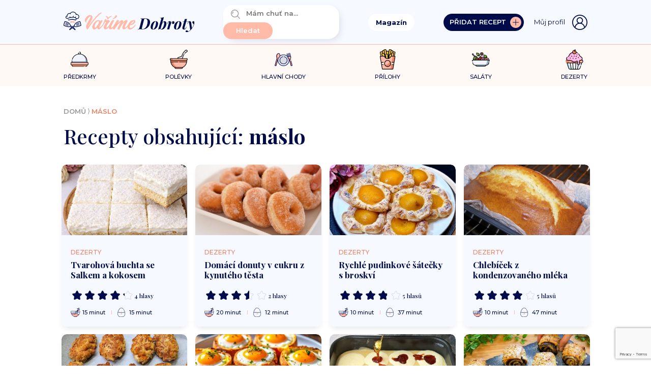

--- FILE ---
content_type: text/html; charset=UTF-8
request_url: https://varimedobroty.cz/ingredience/maslo/
body_size: 43665
content:
<!DOCTYPE html><html lang="cs"><head>  <script>(function(w,d,s,l,i){w[l]=w[l]||[];w[l].push({'gtm.start':
new Date().getTime(),event:'gtm.js'});var f=d.getElementsByTagName(s)[0],
j=d.createElement(s),dl=l!='dataLayer'?'&l='+l:'';j.async=true;j.src=
'https://www.googletagmanager.com/gtm.js?id='+i+dl;f.parentNode.insertBefore(j,f);
})(window,document,'script','dataLayer','GTM-NX4RWZG');</script>  <script async src="https://cdn.performax.cz/yi/adsbypx/px_autoads.js?aab=ulite"></script> <link rel="stylesheet" media="print" onload="this.onload=null;this.media='all';" id="ao_optimized_gfonts" href="https://fonts.googleapis.com/css?family=Montserrat:italic00,200,300,400,500,600,700,800,900,italic100,italic200,italic300,italic400,italic500,italic600,italic700,italic800,italic900%7CPlayfair+Display:400,500,600,700,800,900,italic400,italic500,italic600,italic700,italic800,italic900%7CCaveat:400,700&amp;display=swap"><link rel="stylesheet" href="https://cdn.performax.cz/yi/adsbypx/px_autoads.css"/><meta charset="utf-8"><meta name="viewport" content="width=device-width, initial-scale=1, maximum-scale=1, user-scalable=1"><meta name='robots' content='max-image-preview:large' /><title>Recepty obsahující: máslo - VařímeDobroty.cz</title><meta name="robots" content="index, follow, max-snippet:-1, max-image-preview:large, max-video-preview:-1" /><link rel="canonical" href="https://varimedobroty.cz/ingredience/maslo/" /><link rel="next" href="https://varimedobroty.cz/ingredience/maslo/page/2/" /><meta property="og:locale" content="cs_CZ" /><meta property="og:type" content="article" /><meta property="og:title" content="Recepty obsahující: máslo - VařímeDobroty.cz" /><meta property="og:url" content="https://varimedobroty.cz/ingredience/maslo/" /><meta property="og:site_name" content="VařímeDobroty.cz" /><meta name="twitter:card" content="summary_large_image" /><style media="all">.abc-discover-article-list{max-width:1000px;margin:15px auto}.abc-discover-article-list>h2,.abc-discover-list-wrapper>h3{font-size:16px;font-weight:700;font-stretch:normal;font-style:normal;line-height:1.2;letter-spacing:normal;text-align:left;color:#000;margin:15px 0 15px}.abc-discover-list-item{display:flex;gap:25px;border-bottom:1px solid #f1eeea;padding-bottom:14px;margin-bottom:15px}.abc-discover-image img{max-width:145px;border-radius:6px}.abc-discover-content{display:flex;align-content:stretch;flex-wrap:wrap}.abc-discover-content h2 a,.abc-discover-content h2{width:100%;font-family:var(--secondary-font);font-size:18px;font-weight:500;font-stretch:normal;font-style:normal;line-height:1.56;letter-spacing:normal;text-align:left;color:#000;text-decoration:none}.abc-discover-content a:hover{text-decoration:underline}.abc-discover-info{display:flex;align-items:center;gap:6px;font-family:var(--secondary-font);font-size:12px;font-weight:400;font-stretch:normal;font-style:normal;line-height:1.3;letter-spacing:normal;text-align:left;color:#727272;margin-right:5px}.abc-discover-info p{padding:0!important;margin:0!important;line-height:1!important}.abc-discover-info img{width:18px;margin-top:-1px}.abc-discover-list-item{display:grid;grid-template-columns:145px 1.4fr;grid-template-rows:auto auto;gap:0px 15px;grid-auto-flow:row;grid-template-areas:"abc-discover-image abc-discover-content" "abc-discover-image abc-discover-action"}.abc-discover-action{grid-area:abc-discover-action;display:flex;align-items:center}.abc-discover-image{grid-area:abc-discover-image}.abc-discover-content{grid-area:abc-discover-content}.entry-social-interaction.entry-social-interactions-comments{line-height:1.2}.entry-social-interaction.entry-social-interactions-comments a{display:inline-block;text-decoration:none;color:#000;font-size:14px;font-family:Arial,sans-serif}.entry-social-interaction.entry-social-interactions-comments img{width:14px}.entry-social-interaction.entry-social-interactions-comments svg{color:#000;height:14px;position:relative;padding-right:1px;top:2px}.entry-social-interaction.entry-social-interactions-comments a:hover{color:#888}.entry-social-interaction.entry-social-interactions-comments a:hover svg{color:#888}@media (max-width:768px){.abc-discover-action{margin-top:2px}.abc-discover-list-item:not(.full-image){display:grid;grid-template-columns:1.4fr 100px;grid-template-rows:auto auto;gap:0px 5px;grid-auto-flow:row;grid-template-areas:"abc-discover-content abc-discover-image" "abc-discover-action abc-discover-action"}.abc-discover-list-item:not(.full-image) .abc-discover-image img{width:100px;height:100px;object-fit:cover}.abc-discover-list-item.no-image{display:grid;grid-template-columns:1.4fr 100px;grid-template-rows:auto auto;gap:0px 5px;grid-auto-flow:row;grid-template-areas:"abc-discover-content abc-discover-content" "abc-discover-action abc-discover-action"}.abc-discover-list-item.no-image .abc-discover-image{display:none}.abc-discover-list-item.full-image{flex-direction:column}.abc-discover-list-item.full-image{display:grid;grid-template-columns:1.4fr 100px;grid-template-rows:auto auto auto;gap:0px 5px;grid-auto-flow:row;grid-template-areas:"abc-discover-image abc-discover-image" "abc-discover-content abc-discover-content" "abc-discover-action abc-discover-action"}.abc-discover-list-item.full-image .abc-discover-image img{max-width:100%;width:100%}.abc-discover-content a,.abc-discover-content h2 a,.abc-discover-content h2{width:100%;font-size:16px;line-height:1.4}.abc-discover-info{line-height:1;padding-top:3px;font-size:10px;align-items:center}.abc-discover-info img{width:14px}.abc-discover-info>*{margin:0;padding:0}}
.footer-nav-special-box-heading-text{font-size:13px;font-weight:900;font-stretch:normal;font-style:normal;line-height:1;letter-spacing:normal;text-align:left;color:#6f6f6f}.footer-nav-special-box{width:100%;max-width:1000px !important;border-radius:20px;padding:calc(var(--content-padding));display:block;margin:0 auto 25px;background:#fff}.footer-nav-special-box-heading-logo img{width:141px}.footer-nav-special-box-heading{display:flex;align-items:end;gap:15px;border-bottom:1px solid grey;padding-bottom:6px;margin-bottom:20px}.footer-nav-special-column{display:flex;flex-wrap:wrap}.footer-nav-special-item-inner{width:16.66%;box-sizing:border-box}.footer-nav-special-list-item{padding-right:15px}.footer-nav-special-item-inner h3{margin:0 0 13px;font-size:13px;font-weight:900;font-stretch:normal;font-style:normal;line-height:1.2;letter-spacing:normal;text-align:left;color:#010101}.footer-nav-special-item-inner h3 a{font-size:13px;font-weight:900;font-stretch:normal;font-style:normal;line-height:1.2;letter-spacing:normal;text-align:left;color:#010101;text-decoration:none}.footer-nav-special-item-inner h3 a:hover{text-decoration:underline}.footer-nav-special-list-item a,.footer-nav-special-list-item span{font-size:13px;font-weight:400;font-stretch:normal;font-style:normal;line-height:1.33;letter-spacing:normal;text-align:left;color:#000}.footer-nav-special-list-item a:hover{color:#8e7652}.footer-nav-special-tag-list-item{margin-top:6px}.footer-nav-special-tag-list-item a,.footer-nav-special-tag-list-item span{border-radius:11.5px;background-color:#f4f4f4;font-size:13px;font-weight:400;font-stretch:normal;font-style:normal;line-height:1;letter-spacing:normal;text-align:left;color:#000;display:inline-block;padding:6px 10px;text-decoration:none}.footer-nav-special-tag-list-item a:hover{background-color:#8e7652;text-decoration:none;color:#fff}.footer-nav-special-article-list-item{margin-top:10px;padding-right:15px}.footer-nav-special-article-list-item span,.footer-nav-special-article-list-item a{font-size:12px;font-weight:400;font-stretch:normal;font-style:normal;line-height:1.33;letter-spacing:normal;text-align:left;color:#6f6f6f}.footer-nav-special-article-list-item a:hover{color:#8e7652}.footer-nav-special-list{min-height:100px}.footer-nav-special-tag-list{min-height:80px;margin:15px 0 25px}@media (max-width:980px){.footer-nav-special-item-inner{width:33.33%;margin-bottom:25px}}@media (max-width:500px){.footer-nav-special-item-inner{width:50%;margin-bottom:25px}.footer-nav-special-item-inner:nth-child(2n){padding-left:25px}}
/*!
 * Bootstrap Reboot v5.1.3 (https://getbootstrap.com/)
 * Copyright 2011-2021 The Bootstrap Authors
 * Copyright 2011-2021 Twitter, Inc.
 * Licensed under MIT (https://github.com/twbs/bootstrap/blob/main/LICENSE)
 * Forked from Normalize.css, licensed MIT (https://github.com/necolas/normalize.css/blob/master/LICENSE.md)
 */
:root{--bs-blue:#0d6efd;--bs-indigo:#6610f2;--bs-purple:#6f42c1;--bs-pink:#d63384;--bs-red:#dc3545;--bs-orange:#fd7e14;--bs-yellow:#ffc107;--bs-green:#198754;--bs-teal:#20c997;--bs-cyan:#0dcaf0;--bs-white:#fff;--bs-gray:#6c757d;--bs-gray-dark:#343a40;--bs-gray-100:#f8f9fa;--bs-gray-200:#e9ecef;--bs-gray-300:#dee2e6;--bs-gray-400:#ced4da;--bs-gray-500:#adb5bd;--bs-gray-600:#6c757d;--bs-gray-700:#495057;--bs-gray-800:#343a40;--bs-gray-900:#212529;--bs-primary:#0d6efd;--bs-secondary:#6c757d;--bs-success:#198754;--bs-info:#0dcaf0;--bs-warning:#ffc107;--bs-danger:#dc3545;--bs-light:#f8f9fa;--bs-dark:#212529;--bs-primary-rgb:13,110,253;--bs-secondary-rgb:108,117,125;--bs-success-rgb:25,135,84;--bs-info-rgb:13,202,240;--bs-warning-rgb:255,193,7;--bs-danger-rgb:220,53,69;--bs-light-rgb:248,249,250;--bs-dark-rgb:33,37,41;--bs-white-rgb:255,255,255;--bs-black-rgb:0,0,0;--bs-body-color-rgb:33,37,41;--bs-body-bg-rgb:255,255,255;--bs-font-sans-serif:system-ui,-apple-system,"Segoe UI",Roboto,"Helvetica Neue",Arial,"Noto Sans","Liberation Sans",sans-serif,"Apple Color Emoji","Segoe UI Emoji","Segoe UI Symbol","Noto Color Emoji";--bs-font-monospace:SFMono-Regular,Menlo,Monaco,Consolas,"Liberation Mono","Courier New",monospace;--bs-gradient:linear-gradient(180deg,rgba(255,255,255,.15),rgba(255,255,255,0));--bs-body-font-family:var(--bs-font-sans-serif);--bs-body-font-size:1rem;--bs-body-font-weight:400;--bs-body-line-height:1.5;--bs-body-color:#212529;--bs-body-bg:#fff}*,*:before,*:after{box-sizing:border-box}@media (prefers-reduced-motion:no-preference){:root{scroll-behavior:smooth}}body{margin:0;font-family:var(--bs-body-font-family);font-size:var(--bs-body-font-size);font-weight:var(--bs-body-font-weight);line-height:var(--bs-body-line-height);color:var(--bs-body-color);text-align:var(--bs-body-text-align);background-color:var(--bs-body-bg);-webkit-text-size-adjust:100%;-webkit-tap-highlight-color:rgba(0,0,0,0)}hr{margin:1rem 0;color:inherit;background-color:currentColor;border:0;opacity:.25}hr:not([size]){height:1px}h1,h2,h3,h4,h5,h6{margin-top:0;margin-bottom:.5rem;font-weight:500;line-height:1.2}h1{font-size:calc(1.375rem + 1.5vw)}@media (min-width:1200px){h1{font-size:2.5rem}}h2{font-size:calc(1.325rem + .9vw)}@media (min-width:1200px){h2{font-size:2rem}}h3{font-size:calc(1.3rem + .6vw)}@media (min-width:1200px){h3{font-size:1.75rem}}h4{font-size:calc(1.275rem + .3vw)}@media (min-width:1200px){h4{font-size:1.5rem}}h5{font-size:1.25rem}h6{font-size:1rem}p{margin-top:0;margin-bottom:1rem}abbr[title],abbr[data-bs-original-title]{text-decoration:underline dotted;cursor:help;text-decoration-skip-ink:none}address{margin-bottom:1rem;font-style:normal;line-height:inherit}ol,ul{padding-left:2rem}ol,ul,dl{margin-top:0;margin-bottom:1rem}ol ol,ul ul,ol ul,ul ol{margin-bottom:0}dt{font-weight:700}dd{margin-bottom:.5rem;margin-left:0}blockquote{margin:0 0 1rem}b,strong{font-weight:bolder}small{font-size:.875em}mark{padding:.2em;background-color:#fcf8e3}sub,sup{position:relative;font-size:.75em;line-height:0;vertical-align:baseline}sub{bottom:-.25em}sup{top:-.5em}a{color:#0d6efd;text-decoration:underline}a:hover{color:#0a58ca}a:not([href]):not([class]),a:not([href]):not([class]):hover{color:inherit;text-decoration:none}pre,code,kbd,samp{font-family:var(--bs-font-monospace);font-size:1em;direction:ltr;unicode-bidi:bidi-override}pre{display:block;margin-top:0;margin-bottom:1rem;overflow:auto;font-size:.875em}pre code{font-size:inherit;color:inherit;word-break:normal}code{font-size:.875em;color:#d63384;word-wrap:break-word}a>code{color:inherit}kbd{padding:.2rem .4rem;font-size:.875em;color:#fff;background-color:#212529;border-radius:.2rem}kbd kbd{padding:0;font-size:1em;font-weight:700}figure{margin:0 0 1rem}img,svg{vertical-align:middle}table{caption-side:bottom;border-collapse:collapse}caption{padding-top:.5rem;padding-bottom:.5rem;color:#6c757d;text-align:left}th{text-align:inherit;text-align:-webkit-match-parent}thead,tbody,tfoot,tr,td,th{border-color:inherit;border-style:solid;border-width:0}label{display:inline-block}button{border-radius:0}button:focus:not(:focus-visible){outline:0}input,button,select,optgroup,textarea{margin:0;font-family:inherit;font-size:inherit;line-height:inherit}button,select{text-transform:none}[role=button]{cursor:pointer}select{word-wrap:normal}select:disabled{opacity:1}[list]::-webkit-calendar-picker-indicator{display:none}button,[type=button],[type=reset],[type=submit]{-webkit-appearance:button}button:not(:disabled),[type=button]:not(:disabled),[type=reset]:not(:disabled),[type=submit]:not(:disabled){cursor:pointer}::-moz-focus-inner{padding:0;border-style:none}textarea{resize:vertical}fieldset{min-width:0;padding:0;margin:0;border:0}legend{float:left;width:100%;padding:0;margin-bottom:.5rem;font-size:calc(1.275rem + .3vw);line-height:inherit}@media (min-width:1200px){legend{font-size:1.5rem}}legend+*{clear:left}::-webkit-datetime-edit-fields-wrapper,::-webkit-datetime-edit-text,::-webkit-datetime-edit-minute,::-webkit-datetime-edit-hour-field,::-webkit-datetime-edit-day-field,::-webkit-datetime-edit-month-field,::-webkit-datetime-edit-year-field{padding:0}::-webkit-inner-spin-button{height:auto}[type=search]{outline-offset:-2px;-webkit-appearance:textfield}::-webkit-search-decoration{-webkit-appearance:none}::-webkit-color-swatch-wrapper{padding:0}::file-selector-button{font:inherit}::-webkit-file-upload-button{font:inherit;-webkit-appearance:button}output{display:inline-block}iframe{border:0}summary{display:list-item;cursor:pointer}progress{vertical-align:baseline}[hidden]{display:none !important}
/*!
 * Bootstrap Grid v5.1.3 (https://getbootstrap.com/)
 * Copyright 2011-2021 The Bootstrap Authors
 * Copyright 2011-2021 Twitter, Inc.
 * Licensed under MIT (https://github.com/twbs/bootstrap/blob/main/LICENSE)
 */
:root{--bs-blue:#0d6efd;--bs-indigo:#6610f2;--bs-purple:#6f42c1;--bs-pink:#d63384;--bs-red:#dc3545;--bs-orange:#fd7e14;--bs-yellow:#ffc107;--bs-green:#198754;--bs-teal:#20c997;--bs-cyan:#0dcaf0;--bs-white:#fff;--bs-gray:#6c757d;--bs-gray-dark:#343a40;--bs-gray-100:#f8f9fa;--bs-gray-200:#e9ecef;--bs-gray-300:#dee2e6;--bs-gray-400:#ced4da;--bs-gray-500:#adb5bd;--bs-gray-600:#6c757d;--bs-gray-700:#495057;--bs-gray-800:#343a40;--bs-gray-900:#212529;--bs-primary:#0d6efd;--bs-secondary:#6c757d;--bs-success:#198754;--bs-info:#0dcaf0;--bs-warning:#ffc107;--bs-danger:#dc3545;--bs-light:#f8f9fa;--bs-dark:#212529;--bs-primary-rgb:13,110,253;--bs-secondary-rgb:108,117,125;--bs-success-rgb:25,135,84;--bs-info-rgb:13,202,240;--bs-warning-rgb:255,193,7;--bs-danger-rgb:220,53,69;--bs-light-rgb:248,249,250;--bs-dark-rgb:33,37,41;--bs-white-rgb:255,255,255;--bs-black-rgb:0,0,0;--bs-body-color-rgb:33,37,41;--bs-body-bg-rgb:255,255,255;--bs-font-sans-serif:system-ui,-apple-system,"Segoe UI",Roboto,"Helvetica Neue",Arial,"Noto Sans","Liberation Sans",sans-serif,"Apple Color Emoji","Segoe UI Emoji","Segoe UI Symbol","Noto Color Emoji";--bs-font-monospace:SFMono-Regular,Menlo,Monaco,Consolas,"Liberation Mono","Courier New",monospace;--bs-gradient:linear-gradient(180deg,rgba(255,255,255,.15),rgba(255,255,255,0));--bs-body-font-family:var(--bs-font-sans-serif);--bs-body-font-size:1rem;--bs-body-font-weight:400;--bs-body-line-height:1.5;--bs-body-color:#212529;--bs-body-bg:#fff}.container,.container-fluid,.container-sm,.container-md,.container-lg,.container-xl,.container-xxl{width:100%;padding-right:var(--bs-gutter-x,.75rem);padding-left:var(--bs-gutter-x,.75rem);margin-right:auto;margin-left:auto}@media (min-width:576px){.container,.container-sm{max-width:540px}}@media (min-width:768px){.container,.container-sm,.container-md{max-width:720px}}@media (min-width:992px){.container,.container-sm,.container-md,.container-lg{max-width:960px}}@media (min-width:1200px){.container,.container-sm,.container-md,.container-lg,.container-xl{max-width:1079px}}@media (min-width:1400px){.container,.container-sm,.container-md,.container-lg,.container-xl,.container-xxl{max-width:1080px}}.row{--bs-gutter-x:1.5rem;--bs-gutter-y:0;display:flex;flex-wrap:wrap;margin-top:calc(-1*var(--bs-gutter-y));margin-right:calc(-.5*var(--bs-gutter-x));margin-left:calc(-.5*var(--bs-gutter-x))}.row>*{box-sizing:border-box;flex-shrink:0;width:100%;max-width:100%;padding-right:calc(var(--bs-gutter-x)*.5);padding-left:calc(var(--bs-gutter-x)*.5);margin-top:var(--bs-gutter-y)}.grid{display:grid;grid-template-rows:repeat(var(--bs-rows,1),1fr);grid-template-columns:repeat(var(--bs-columns,12),1fr);gap:var(--bs-gap,1.5rem)}.grid .g-col-1{grid-column:auto/span 1}.grid .g-col-2{grid-column:auto/span 2}.grid .g-col-3{grid-column:auto/span 3}.grid .g-col-4{grid-column:auto/span 4}.grid .g-col-5{grid-column:auto/span 5}.grid .g-col-6{grid-column:auto/span 6}.grid .g-col-7{grid-column:auto/span 7}.grid .g-col-8{grid-column:auto/span 8}.grid .g-col-9{grid-column:auto/span 9}.grid .g-col-10{grid-column:auto/span 10}.grid .g-col-11{grid-column:auto/span 11}.grid .g-col-12{grid-column:auto/span 12}.grid .g-start-1{grid-column-start:1}.grid .g-start-2{grid-column-start:2}.grid .g-start-3{grid-column-start:3}.grid .g-start-4{grid-column-start:4}.grid .g-start-5{grid-column-start:5}.grid .g-start-6{grid-column-start:6}.grid .g-start-7{grid-column-start:7}.grid .g-start-8{grid-column-start:8}.grid .g-start-9{grid-column-start:9}.grid .g-start-10{grid-column-start:10}.grid .g-start-11{grid-column-start:11}@media (min-width:576px){.grid .g-col-sm-1{grid-column:auto/span 1}.grid .g-col-sm-2{grid-column:auto/span 2}.grid .g-col-sm-3{grid-column:auto/span 3}.grid .g-col-sm-4{grid-column:auto/span 4}.grid .g-col-sm-5{grid-column:auto/span 5}.grid .g-col-sm-6{grid-column:auto/span 6}.grid .g-col-sm-7{grid-column:auto/span 7}.grid .g-col-sm-8{grid-column:auto/span 8}.grid .g-col-sm-9{grid-column:auto/span 9}.grid .g-col-sm-10{grid-column:auto/span 10}.grid .g-col-sm-11{grid-column:auto/span 11}.grid .g-col-sm-12{grid-column:auto/span 12}.grid .g-start-sm-1{grid-column-start:1}.grid .g-start-sm-2{grid-column-start:2}.grid .g-start-sm-3{grid-column-start:3}.grid .g-start-sm-4{grid-column-start:4}.grid .g-start-sm-5{grid-column-start:5}.grid .g-start-sm-6{grid-column-start:6}.grid .g-start-sm-7{grid-column-start:7}.grid .g-start-sm-8{grid-column-start:8}.grid .g-start-sm-9{grid-column-start:9}.grid .g-start-sm-10{grid-column-start:10}.grid .g-start-sm-11{grid-column-start:11}}@media (min-width:768px){.grid .g-col-md-1{grid-column:auto/span 1}.grid .g-col-md-2{grid-column:auto/span 2}.grid .g-col-md-3{grid-column:auto/span 3}.grid .g-col-md-4{grid-column:auto/span 4}.grid .g-col-md-5{grid-column:auto/span 5}.grid .g-col-md-6{grid-column:auto/span 6}.grid .g-col-md-7{grid-column:auto/span 7}.grid .g-col-md-8{grid-column:auto/span 8}.grid .g-col-md-9{grid-column:auto/span 9}.grid .g-col-md-10{grid-column:auto/span 10}.grid .g-col-md-11{grid-column:auto/span 11}.grid .g-col-md-12{grid-column:auto/span 12}.grid .g-start-md-1{grid-column-start:1}.grid .g-start-md-2{grid-column-start:2}.grid .g-start-md-3{grid-column-start:3}.grid .g-start-md-4{grid-column-start:4}.grid .g-start-md-5{grid-column-start:5}.grid .g-start-md-6{grid-column-start:6}.grid .g-start-md-7{grid-column-start:7}.grid .g-start-md-8{grid-column-start:8}.grid .g-start-md-9{grid-column-start:9}.grid .g-start-md-10{grid-column-start:10}.grid .g-start-md-11{grid-column-start:11}}@media (min-width:992px){.grid .g-col-lg-1{grid-column:auto/span 1}.grid .g-col-lg-2{grid-column:auto/span 2}.grid .g-col-lg-3{grid-column:auto/span 3}.grid .g-col-lg-4{grid-column:auto/span 4}.grid .g-col-lg-5{grid-column:auto/span 5}.grid .g-col-lg-6{grid-column:auto/span 6}.grid .g-col-lg-7{grid-column:auto/span 7}.grid .g-col-lg-8{grid-column:auto/span 8}.grid .g-col-lg-9{grid-column:auto/span 9}.grid .g-col-lg-10{grid-column:auto/span 10}.grid .g-col-lg-11{grid-column:auto/span 11}.grid .g-col-lg-12{grid-column:auto/span 12}.grid .g-start-lg-1{grid-column-start:1}.grid .g-start-lg-2{grid-column-start:2}.grid .g-start-lg-3{grid-column-start:3}.grid .g-start-lg-4{grid-column-start:4}.grid .g-start-lg-5{grid-column-start:5}.grid .g-start-lg-6{grid-column-start:6}.grid .g-start-lg-7{grid-column-start:7}.grid .g-start-lg-8{grid-column-start:8}.grid .g-start-lg-9{grid-column-start:9}.grid .g-start-lg-10{grid-column-start:10}.grid .g-start-lg-11{grid-column-start:11}}@media (min-width:1200px){.grid .g-col-xl-1{grid-column:auto/span 1}.grid .g-col-xl-2{grid-column:auto/span 2}.grid .g-col-xl-3{grid-column:auto/span 3}.grid .g-col-xl-4{grid-column:auto/span 4}.grid .g-col-xl-5{grid-column:auto/span 5}.grid .g-col-xl-6{grid-column:auto/span 6}.grid .g-col-xl-7{grid-column:auto/span 7}.grid .g-col-xl-8{grid-column:auto/span 8}.grid .g-col-xl-9{grid-column:auto/span 9}.grid .g-col-xl-10{grid-column:auto/span 10}.grid .g-col-xl-11{grid-column:auto/span 11}.grid .g-col-xl-12{grid-column:auto/span 12}.grid .g-start-xl-1{grid-column-start:1}.grid .g-start-xl-2{grid-column-start:2}.grid .g-start-xl-3{grid-column-start:3}.grid .g-start-xl-4{grid-column-start:4}.grid .g-start-xl-5{grid-column-start:5}.grid .g-start-xl-6{grid-column-start:6}.grid .g-start-xl-7{grid-column-start:7}.grid .g-start-xl-8{grid-column-start:8}.grid .g-start-xl-9{grid-column-start:9}.grid .g-start-xl-10{grid-column-start:10}.grid .g-start-xl-11{grid-column-start:11}}@media (min-width:1400px){.grid .g-col-xxl-1{grid-column:auto/span 1}.grid .g-col-xxl-2{grid-column:auto/span 2}.grid .g-col-xxl-3{grid-column:auto/span 3}.grid .g-col-xxl-4{grid-column:auto/span 4}.grid .g-col-xxl-5{grid-column:auto/span 5}.grid .g-col-xxl-6{grid-column:auto/span 6}.grid .g-col-xxl-7{grid-column:auto/span 7}.grid .g-col-xxl-8{grid-column:auto/span 8}.grid .g-col-xxl-9{grid-column:auto/span 9}.grid .g-col-xxl-10{grid-column:auto/span 10}.grid .g-col-xxl-11{grid-column:auto/span 11}.grid .g-col-xxl-12{grid-column:auto/span 12}.grid .g-start-xxl-1{grid-column-start:1}.grid .g-start-xxl-2{grid-column-start:2}.grid .g-start-xxl-3{grid-column-start:3}.grid .g-start-xxl-4{grid-column-start:4}.grid .g-start-xxl-5{grid-column-start:5}.grid .g-start-xxl-6{grid-column-start:6}.grid .g-start-xxl-7{grid-column-start:7}.grid .g-start-xxl-8{grid-column-start:8}.grid .g-start-xxl-9{grid-column-start:9}.grid .g-start-xxl-10{grid-column-start:10}.grid .g-start-xxl-11{grid-column-start:11}}.col{flex:1 0 0%}.row-cols-auto>*{flex:0 0 auto;width:auto}.row-cols-1>*{flex:0 0 auto;width:100%}.row-cols-2>*{flex:0 0 auto;width:50%}.row-cols-3>*{flex:0 0 auto;width:33.3333333333%}.row-cols-4>*{flex:0 0 auto;width:25%}.row-cols-5>*{flex:0 0 auto;width:20%}.row-cols-6>*{flex:0 0 auto;width:16.6666666667%}.col-auto{flex:0 0 auto;width:auto}.col-1{flex:0 0 auto;width:8.33333333%}.col-2{flex:0 0 auto;width:16.66666667%}.col-3{flex:0 0 auto;width:25%}.col-4{flex:0 0 auto;width:33.33333333%}.col-5{flex:0 0 auto;width:41.66666667%}.col-6{flex:0 0 auto;width:50%}.col-7{flex:0 0 auto;width:58.33333333%}.col-8{flex:0 0 auto;width:66.66666667%}.col-9{flex:0 0 auto;width:75%}.col-10{flex:0 0 auto;width:83.33333333%}.col-11{flex:0 0 auto;width:91.66666667%}.col-12{flex:0 0 auto;width:100%}.offset-1{margin-left:8.33333333%}.offset-2{margin-left:16.66666667%}.offset-3{margin-left:25%}.offset-4{margin-left:33.33333333%}.offset-5{margin-left:41.66666667%}.offset-6{margin-left:50%}.offset-7{margin-left:58.33333333%}.offset-8{margin-left:66.66666667%}.offset-9{margin-left:75%}.offset-10{margin-left:83.33333333%}.offset-11{margin-left:91.66666667%}.g-0,.gx-0{--bs-gutter-x:0}.g-0,.gy-0{--bs-gutter-y:0}.g-1,.gx-1{--bs-gutter-x:.25rem}.g-1,.gy-1{--bs-gutter-y:.25rem}.g-2,.gx-2{--bs-gutter-x:.5rem}.g-2,.gy-2{--bs-gutter-y:.5rem}.g-3,.gx-3{--bs-gutter-x:1rem}.g-3,.gy-3{--bs-gutter-y:1rem}.g-4,.gx-4{--bs-gutter-x:1.5rem}.g-4,.gy-4{--bs-gutter-y:1.5rem}.g-5,.gx-5{--bs-gutter-x:3rem}.g-5,.gy-5{--bs-gutter-y:3rem}@media (min-width:576px){.col-sm{flex:1 0 0%}.row-cols-sm-auto>*{flex:0 0 auto;width:auto}.row-cols-sm-1>*{flex:0 0 auto;width:100%}.row-cols-sm-2>*{flex:0 0 auto;width:50%}.row-cols-sm-3>*{flex:0 0 auto;width:33.3333333333%}.row-cols-sm-4>*{flex:0 0 auto;width:25%}.row-cols-sm-5>*{flex:0 0 auto;width:20%}.row-cols-sm-6>*{flex:0 0 auto;width:16.6666666667%}.col-sm-auto{flex:0 0 auto;width:auto}.col-sm-1{flex:0 0 auto;width:8.33333333%}.col-sm-2{flex:0 0 auto;width:16.66666667%}.col-sm-3{flex:0 0 auto;width:25%}.col-sm-4{flex:0 0 auto;width:33.33333333%}.col-sm-5{flex:0 0 auto;width:41.66666667%}.col-sm-6{flex:0 0 auto;width:50%}.col-sm-7{flex:0 0 auto;width:58.33333333%}.col-sm-8{flex:0 0 auto;width:66.66666667%}.col-sm-9{flex:0 0 auto;width:75%}.col-sm-10{flex:0 0 auto;width:83.33333333%}.col-sm-11{flex:0 0 auto;width:91.66666667%}.col-sm-12{flex:0 0 auto;width:100%}.offset-sm-0{margin-left:0}.offset-sm-1{margin-left:8.33333333%}.offset-sm-2{margin-left:16.66666667%}.offset-sm-3{margin-left:25%}.offset-sm-4{margin-left:33.33333333%}.offset-sm-5{margin-left:41.66666667%}.offset-sm-6{margin-left:50%}.offset-sm-7{margin-left:58.33333333%}.offset-sm-8{margin-left:66.66666667%}.offset-sm-9{margin-left:75%}.offset-sm-10{margin-left:83.33333333%}.offset-sm-11{margin-left:91.66666667%}.g-sm-0,.gx-sm-0{--bs-gutter-x:0}.g-sm-0,.gy-sm-0{--bs-gutter-y:0}.g-sm-1,.gx-sm-1{--bs-gutter-x:.25rem}.g-sm-1,.gy-sm-1{--bs-gutter-y:.25rem}.g-sm-2,.gx-sm-2{--bs-gutter-x:.5rem}.g-sm-2,.gy-sm-2{--bs-gutter-y:.5rem}.g-sm-3,.gx-sm-3{--bs-gutter-x:1rem}.g-sm-3,.gy-sm-3{--bs-gutter-y:1rem}.g-sm-4,.gx-sm-4{--bs-gutter-x:1.5rem}.g-sm-4,.gy-sm-4{--bs-gutter-y:1.5rem}.g-sm-5,.gx-sm-5{--bs-gutter-x:3rem}.g-sm-5,.gy-sm-5{--bs-gutter-y:3rem}}@media (min-width:768px){.col-md{flex:1 0 0%}.row-cols-md-auto>*{flex:0 0 auto;width:auto}.row-cols-md-1>*{flex:0 0 auto;width:100%}.row-cols-md-2>*{flex:0 0 auto;width:50%}.row-cols-md-3>*{flex:0 0 auto;width:33.3333333333%}.row-cols-md-4>*{flex:0 0 auto;width:25%}.row-cols-md-5>*{flex:0 0 auto;width:20%}.row-cols-md-6>*{flex:0 0 auto;width:16.6666666667%}.col-md-auto{flex:0 0 auto;width:auto}.col-md-1{flex:0 0 auto;width:8.33333333%}.col-md-2{flex:0 0 auto;width:16.66666667%}.col-md-3{flex:0 0 auto;width:25%}.col-md-4{flex:0 0 auto;width:33.33333333%}.col-md-5{flex:0 0 auto;width:41.66666667%}.col-md-6{flex:0 0 auto;width:50%}.col-md-7{flex:0 0 auto;width:58.33333333%}.col-md-8{flex:0 0 auto;width:66.66666667%}.col-md-9{flex:0 0 auto;width:75%}.col-md-10{flex:0 0 auto;width:83.33333333%}.col-md-11{flex:0 0 auto;width:91.66666667%}.col-md-12{flex:0 0 auto;width:100%}.offset-md-0{margin-left:0}.offset-md-1{margin-left:8.33333333%}.offset-md-2{margin-left:16.66666667%}.offset-md-3{margin-left:25%}.offset-md-4{margin-left:33.33333333%}.offset-md-5{margin-left:41.66666667%}.offset-md-6{margin-left:50%}.offset-md-7{margin-left:58.33333333%}.offset-md-8{margin-left:66.66666667%}.offset-md-9{margin-left:75%}.offset-md-10{margin-left:83.33333333%}.offset-md-11{margin-left:91.66666667%}.g-md-0,.gx-md-0{--bs-gutter-x:0}.g-md-0,.gy-md-0{--bs-gutter-y:0}.g-md-1,.gx-md-1{--bs-gutter-x:.25rem}.g-md-1,.gy-md-1{--bs-gutter-y:.25rem}.g-md-2,.gx-md-2{--bs-gutter-x:.5rem}.g-md-2,.gy-md-2{--bs-gutter-y:.5rem}.g-md-3,.gx-md-3{--bs-gutter-x:1rem}.g-md-3,.gy-md-3{--bs-gutter-y:1rem}.g-md-4,.gx-md-4{--bs-gutter-x:1.5rem}.g-md-4,.gy-md-4{--bs-gutter-y:1.5rem}.g-md-5,.gx-md-5{--bs-gutter-x:3rem}.g-md-5,.gy-md-5{--bs-gutter-y:3rem}}@media (min-width:992px){.col-lg{flex:1 0 0%}.row-cols-lg-auto>*{flex:0 0 auto;width:auto}.row-cols-lg-1>*{flex:0 0 auto;width:100%}.row-cols-lg-2>*{flex:0 0 auto;width:50%}.row-cols-lg-3>*{flex:0 0 auto;width:33.3333333333%}.row-cols-lg-4>*{flex:0 0 auto;width:25%}.row-cols-lg-5>*{flex:0 0 auto;width:20%}.row-cols-lg-6>*{flex:0 0 auto;width:16.6666666667%}.col-lg-auto{flex:0 0 auto;width:auto}.col-lg-1{flex:0 0 auto;width:8.33333333%}.col-lg-2{flex:0 0 auto;width:16.66666667%}.col-lg-3{flex:0 0 auto;width:25%}.col-lg-4{flex:0 0 auto;width:33.33333333%}.col-lg-5{flex:0 0 auto;width:41.66666667%}.col-lg-6{flex:0 0 auto;width:50%}.col-lg-7{flex:0 0 auto;width:58.33333333%}.col-lg-8{flex:0 0 auto;width:66.66666667%}.col-lg-9{flex:0 0 auto;width:75%}.col-lg-10{flex:0 0 auto;width:83.33333333%}.col-lg-11{flex:0 0 auto;width:91.66666667%}.col-lg-12{flex:0 0 auto;width:100%}.offset-lg-0{margin-left:0}.offset-lg-1{margin-left:8.33333333%}.offset-lg-2{margin-left:16.66666667%}.offset-lg-3{margin-left:25%}.offset-lg-4{margin-left:33.33333333%}.offset-lg-5{margin-left:41.66666667%}.offset-lg-6{margin-left:50%}.offset-lg-7{margin-left:58.33333333%}.offset-lg-8{margin-left:66.66666667%}.offset-lg-9{margin-left:75%}.offset-lg-10{margin-left:83.33333333%}.offset-lg-11{margin-left:91.66666667%}.g-lg-0,.gx-lg-0{--bs-gutter-x:0}.g-lg-0,.gy-lg-0{--bs-gutter-y:0}.g-lg-1,.gx-lg-1{--bs-gutter-x:.25rem}.g-lg-1,.gy-lg-1{--bs-gutter-y:.25rem}.g-lg-2,.gx-lg-2{--bs-gutter-x:.5rem}.g-lg-2,.gy-lg-2{--bs-gutter-y:.5rem}.g-lg-3,.gx-lg-3{--bs-gutter-x:1rem}.g-lg-3,.gy-lg-3{--bs-gutter-y:1rem}.g-lg-4,.gx-lg-4{--bs-gutter-x:1.5rem}.g-lg-4,.gy-lg-4{--bs-gutter-y:1.5rem}.g-lg-5,.gx-lg-5{--bs-gutter-x:3rem}.g-lg-5,.gy-lg-5{--bs-gutter-y:3rem}}@media (min-width:1200px){.col-xl{flex:1 0 0%}.row-cols-xl-auto>*{flex:0 0 auto;width:auto}.row-cols-xl-1>*{flex:0 0 auto;width:100%}.row-cols-xl-2>*{flex:0 0 auto;width:50%}.row-cols-xl-3>*{flex:0 0 auto;width:33.3333333333%}.row-cols-xl-4>*{flex:0 0 auto;width:25%}.row-cols-xl-5>*{flex:0 0 auto;width:20%}.row-cols-xl-6>*{flex:0 0 auto;width:16.6666666667%}.col-xl-auto{flex:0 0 auto;width:auto}.col-xl-1{flex:0 0 auto;width:8.33333333%}.col-xl-2{flex:0 0 auto;width:16.66666667%}.col-xl-3{flex:0 0 auto;width:25%}.col-xl-4{flex:0 0 auto;width:33.33333333%}.col-xl-5{flex:0 0 auto;width:41.66666667%}.col-xl-6{flex:0 0 auto;width:50%}.col-xl-7{flex:0 0 auto;width:58.33333333%}.col-xl-8{flex:0 0 auto;width:66.66666667%}.col-xl-9{flex:0 0 auto;width:75%}.col-xl-10{flex:0 0 auto;width:83.33333333%}.col-xl-11{flex:0 0 auto;width:91.66666667%}.col-xl-12{flex:0 0 auto;width:100%}.offset-xl-0{margin-left:0}.offset-xl-1{margin-left:8.33333333%}.offset-xl-2{margin-left:16.66666667%}.offset-xl-3{margin-left:25%}.offset-xl-4{margin-left:33.33333333%}.offset-xl-5{margin-left:41.66666667%}.offset-xl-6{margin-left:50%}.offset-xl-7{margin-left:58.33333333%}.offset-xl-8{margin-left:66.66666667%}.offset-xl-9{margin-left:75%}.offset-xl-10{margin-left:83.33333333%}.offset-xl-11{margin-left:91.66666667%}.g-xl-0,.gx-xl-0{--bs-gutter-x:0}.g-xl-0,.gy-xl-0{--bs-gutter-y:0}.g-xl-1,.gx-xl-1{--bs-gutter-x:.25rem}.g-xl-1,.gy-xl-1{--bs-gutter-y:.25rem}.g-xl-2,.gx-xl-2{--bs-gutter-x:.5rem}.g-xl-2,.gy-xl-2{--bs-gutter-y:.5rem}.g-xl-3,.gx-xl-3{--bs-gutter-x:1rem}.g-xl-3,.gy-xl-3{--bs-gutter-y:1rem}.g-xl-4,.gx-xl-4{--bs-gutter-x:1.5rem}.g-xl-4,.gy-xl-4{--bs-gutter-y:1.5rem}.g-xl-5,.gx-xl-5{--bs-gutter-x:3rem}.g-xl-5,.gy-xl-5{--bs-gutter-y:3rem}}@media (min-width:1400px){.col-xxl{flex:1 0 0%}.row-cols-xxl-auto>*{flex:0 0 auto;width:auto}.row-cols-xxl-1>*{flex:0 0 auto;width:100%}.row-cols-xxl-2>*{flex:0 0 auto;width:50%}.row-cols-xxl-3>*{flex:0 0 auto;width:33.3333333333%}.row-cols-xxl-4>*{flex:0 0 auto;width:25%}.row-cols-xxl-5>*{flex:0 0 auto;width:20%}.row-cols-xxl-6>*{flex:0 0 auto;width:16.6666666667%}.col-xxl-auto{flex:0 0 auto;width:auto}.col-xxl-1{flex:0 0 auto;width:8.33333333%}.col-xxl-2{flex:0 0 auto;width:16.66666667%}.col-xxl-3{flex:0 0 auto;width:25%}.col-xxl-4{flex:0 0 auto;width:33.33333333%}.col-xxl-5{flex:0 0 auto;width:41.66666667%}.col-xxl-6{flex:0 0 auto;width:50%}.col-xxl-7{flex:0 0 auto;width:58.33333333%}.col-xxl-8{flex:0 0 auto;width:66.66666667%}.col-xxl-9{flex:0 0 auto;width:75%}.col-xxl-10{flex:0 0 auto;width:83.33333333%}.col-xxl-11{flex:0 0 auto;width:91.66666667%}.col-xxl-12{flex:0 0 auto;width:100%}.offset-xxl-0{margin-left:0}.offset-xxl-1{margin-left:8.33333333%}.offset-xxl-2{margin-left:16.66666667%}.offset-xxl-3{margin-left:25%}.offset-xxl-4{margin-left:33.33333333%}.offset-xxl-5{margin-left:41.66666667%}.offset-xxl-6{margin-left:50%}.offset-xxl-7{margin-left:58.33333333%}.offset-xxl-8{margin-left:66.66666667%}.offset-xxl-9{margin-left:75%}.offset-xxl-10{margin-left:83.33333333%}.offset-xxl-11{margin-left:91.66666667%}.g-xxl-0,.gx-xxl-0{--bs-gutter-x:0}.g-xxl-0,.gy-xxl-0{--bs-gutter-y:0}.g-xxl-1,.gx-xxl-1{--bs-gutter-x:.25rem}.g-xxl-1,.gy-xxl-1{--bs-gutter-y:.25rem}.g-xxl-2,.gx-xxl-2{--bs-gutter-x:.5rem}.g-xxl-2,.gy-xxl-2{--bs-gutter-y:.5rem}.g-xxl-3,.gx-xxl-3{--bs-gutter-x:1rem}.g-xxl-3,.gy-xxl-3{--bs-gutter-y:1rem}.g-xxl-4,.gx-xxl-4{--bs-gutter-x:1.5rem}.g-xxl-4,.gy-xxl-4{--bs-gutter-y:1.5rem}.g-xxl-5,.gx-xxl-5{--bs-gutter-x:3rem}.g-xxl-5,.gy-xxl-5{--bs-gutter-y:3rem}}.d-inline{display:inline !important}.d-inline-block{display:inline-block !important}.d-block{display:block !important}.d-grid{display:grid !important}.d-table{display:table !important}.d-table-row{display:table-row !important}.d-table-cell{display:table-cell !important}.d-flex{display:flex !important}.d-inline-flex{display:inline-flex !important}.d-none{display:none !important}.flex-fill{flex:1 1 auto !important}.flex-row{flex-direction:row !important}.flex-column{flex-direction:column !important}.flex-row-reverse{flex-direction:row-reverse !important}.flex-column-reverse{flex-direction:column-reverse !important}.flex-grow-0{flex-grow:0 !important}.flex-grow-1{flex-grow:1 !important}.flex-shrink-0{flex-shrink:0 !important}.flex-shrink-1{flex-shrink:1 !important}.flex-wrap{flex-wrap:wrap !important}.flex-nowrap{flex-wrap:nowrap !important}.flex-wrap-reverse{flex-wrap:wrap-reverse !important}.justify-content-start{justify-content:flex-start !important}.justify-content-end{justify-content:flex-end !important}.justify-content-center{justify-content:center !important}.justify-content-between{justify-content:space-between !important}.justify-content-around{justify-content:space-around !important}.justify-content-evenly{justify-content:space-evenly !important}.align-items-start{align-items:flex-start !important}.align-items-end{align-items:flex-end !important}.align-items-center{align-items:center !important}.align-items-baseline{align-items:baseline !important}.align-items-stretch{align-items:stretch !important}.align-content-start{align-content:flex-start !important}.align-content-end{align-content:flex-end !important}.align-content-center{align-content:center !important}.align-content-between{align-content:space-between !important}.align-content-around{align-content:space-around !important}.align-content-stretch{align-content:stretch !important}.align-self-auto{align-self:auto !important}.align-self-start{align-self:flex-start !important}.align-self-end{align-self:flex-end !important}.align-self-center{align-self:center !important}.align-self-baseline{align-self:baseline !important}.align-self-stretch{align-self:stretch !important}.order-first{order:-1 !important}.order-0{order:0 !important}.order-1{order:1 !important}.order-2{order:2 !important}.order-3{order:3 !important}.order-4{order:4 !important}.order-5{order:5 !important}.order-last{order:6 !important}.m-0{margin:0 !important}.m-1{margin:.25rem !important}.m-2{margin:.5rem !important}.m-3{margin:1rem !important}.m-4{margin:1.5rem !important}.m-5{margin:3rem !important}.m-auto{margin:auto !important}.mx-0{margin-right:0 !important;margin-left:0 !important}.mx-1{margin-right:.25rem !important;margin-left:.25rem !important}.mx-2{margin-right:.5rem !important;margin-left:.5rem !important}.mx-3{margin-right:1rem !important;margin-left:1rem !important}.mx-4{margin-right:1.5rem !important;margin-left:1.5rem !important}.mx-5{margin-right:3rem !important;margin-left:3rem !important}.mx-auto{margin-right:auto !important;margin-left:auto !important}.my-0{margin-top:0 !important;margin-bottom:0 !important}.my-1{margin-top:.25rem !important;margin-bottom:.25rem !important}.my-2{margin-top:.5rem !important;margin-bottom:.5rem !important}.my-3{margin-top:1rem !important;margin-bottom:1rem !important}.my-4{margin-top:1.5rem !important;margin-bottom:1.5rem !important}.my-5{margin-top:3rem !important;margin-bottom:3rem !important}.my-auto{margin-top:auto !important;margin-bottom:auto !important}.mt-0{margin-top:0 !important}.mt-1{margin-top:.25rem !important}.mt-2{margin-top:.5rem !important}.mt-3{margin-top:1rem !important}.mt-4{margin-top:1.5rem !important}.mt-5{margin-top:3rem !important}.mt-auto{margin-top:auto !important}.me-0{margin-right:0 !important}.me-1{margin-right:.25rem !important}.me-2{margin-right:.5rem !important}.me-3{margin-right:1rem !important}.me-4{margin-right:1.5rem !important}.me-5{margin-right:3rem !important}.me-auto{margin-right:auto !important}.mb-0{margin-bottom:0 !important}.mb-1{margin-bottom:.25rem !important}.mb-2{margin-bottom:.5rem !important}.mb-3{margin-bottom:1rem !important}.mb-4{margin-bottom:1.5rem !important}.mb-5{margin-bottom:3rem !important}.mb-auto{margin-bottom:auto !important}.ms-0{margin-left:0 !important}.ms-1{margin-left:.25rem !important}.ms-2{margin-left:.5rem !important}.ms-3{margin-left:1rem !important}.ms-4{margin-left:1.5rem !important}.ms-5{margin-left:3rem !important}.ms-auto{margin-left:auto !important}.p-0{padding:0 !important}.p-1{padding:.25rem !important}.p-2{padding:.5rem !important}.p-3{padding:1rem !important}.p-4{padding:1.5rem !important}.p-5{padding:3rem !important}.px-0{padding-right:0 !important;padding-left:0 !important}.px-1{padding-right:.25rem !important;padding-left:.25rem !important}.px-2{padding-right:.5rem !important;padding-left:.5rem !important}.px-3{padding-right:1rem !important;padding-left:1rem !important}.px-4{padding-right:1.5rem !important;padding-left:1.5rem !important}.px-5{padding-right:3rem !important;padding-left:3rem !important}.py-0{padding-top:0 !important;padding-bottom:0 !important}.py-1{padding-top:.25rem !important;padding-bottom:.25rem !important}.py-2{padding-top:.5rem !important;padding-bottom:.5rem !important}.py-3{padding-top:1rem !important;padding-bottom:1rem !important}.py-4{padding-top:1.5rem !important;padding-bottom:1.5rem !important}.py-5{padding-top:3rem !important;padding-bottom:3rem !important}.pt-0{padding-top:0 !important}.pt-1{padding-top:.25rem !important}.pt-2{padding-top:.5rem !important}.pt-3{padding-top:1rem !important}.pt-4{padding-top:1.5rem !important}.pt-5{padding-top:3rem !important}.pe-0{padding-right:0 !important}.pe-1{padding-right:.25rem !important}.pe-2{padding-right:.5rem !important}.pe-3{padding-right:1rem !important}.pe-4{padding-right:1.5rem !important}.pe-5{padding-right:3rem !important}.pb-0{padding-bottom:0 !important}.pb-1{padding-bottom:.25rem !important}.pb-2{padding-bottom:.5rem !important}.pb-3{padding-bottom:1rem !important}.pb-4{padding-bottom:1.5rem !important}.pb-5{padding-bottom:3rem !important}.ps-0{padding-left:0 !important}.ps-1{padding-left:.25rem !important}.ps-2{padding-left:.5rem !important}.ps-3{padding-left:1rem !important}.ps-4{padding-left:1.5rem !important}.ps-5{padding-left:3rem !important}@media (min-width:576px){.d-sm-inline{display:inline !important}.d-sm-inline-block{display:inline-block !important}.d-sm-block{display:block !important}.d-sm-grid{display:grid !important}.d-sm-table{display:table !important}.d-sm-table-row{display:table-row !important}.d-sm-table-cell{display:table-cell !important}.d-sm-flex{display:flex !important}.d-sm-inline-flex{display:inline-flex !important}.d-sm-none{display:none !important}.flex-sm-fill{flex:1 1 auto !important}.flex-sm-row{flex-direction:row !important}.flex-sm-column{flex-direction:column !important}.flex-sm-row-reverse{flex-direction:row-reverse !important}.flex-sm-column-reverse{flex-direction:column-reverse !important}.flex-sm-grow-0{flex-grow:0 !important}.flex-sm-grow-1{flex-grow:1 !important}.flex-sm-shrink-0{flex-shrink:0 !important}.flex-sm-shrink-1{flex-shrink:1 !important}.flex-sm-wrap{flex-wrap:wrap !important}.flex-sm-nowrap{flex-wrap:nowrap !important}.flex-sm-wrap-reverse{flex-wrap:wrap-reverse !important}.justify-content-sm-start{justify-content:flex-start !important}.justify-content-sm-end{justify-content:flex-end !important}.justify-content-sm-center{justify-content:center !important}.justify-content-sm-between{justify-content:space-between !important}.justify-content-sm-around{justify-content:space-around !important}.justify-content-sm-evenly{justify-content:space-evenly !important}.align-items-sm-start{align-items:flex-start !important}.align-items-sm-end{align-items:flex-end !important}.align-items-sm-center{align-items:center !important}.align-items-sm-baseline{align-items:baseline !important}.align-items-sm-stretch{align-items:stretch !important}.align-content-sm-start{align-content:flex-start !important}.align-content-sm-end{align-content:flex-end !important}.align-content-sm-center{align-content:center !important}.align-content-sm-between{align-content:space-between !important}.align-content-sm-around{align-content:space-around !important}.align-content-sm-stretch{align-content:stretch !important}.align-self-sm-auto{align-self:auto !important}.align-self-sm-start{align-self:flex-start !important}.align-self-sm-end{align-self:flex-end !important}.align-self-sm-center{align-self:center !important}.align-self-sm-baseline{align-self:baseline !important}.align-self-sm-stretch{align-self:stretch !important}.order-sm-first{order:-1 !important}.order-sm-0{order:0 !important}.order-sm-1{order:1 !important}.order-sm-2{order:2 !important}.order-sm-3{order:3 !important}.order-sm-4{order:4 !important}.order-sm-5{order:5 !important}.order-sm-last{order:6 !important}.m-sm-0{margin:0 !important}.m-sm-1{margin:.25rem !important}.m-sm-2{margin:.5rem !important}.m-sm-3{margin:1rem !important}.m-sm-4{margin:1.5rem !important}.m-sm-5{margin:3rem !important}.m-sm-auto{margin:auto !important}.mx-sm-0{margin-right:0 !important;margin-left:0 !important}.mx-sm-1{margin-right:.25rem !important;margin-left:.25rem !important}.mx-sm-2{margin-right:.5rem !important;margin-left:.5rem !important}.mx-sm-3{margin-right:1rem !important;margin-left:1rem !important}.mx-sm-4{margin-right:1.5rem !important;margin-left:1.5rem !important}.mx-sm-5{margin-right:3rem !important;margin-left:3rem !important}.mx-sm-auto{margin-right:auto !important;margin-left:auto !important}.my-sm-0{margin-top:0 !important;margin-bottom:0 !important}.my-sm-1{margin-top:.25rem !important;margin-bottom:.25rem !important}.my-sm-2{margin-top:.5rem !important;margin-bottom:.5rem !important}.my-sm-3{margin-top:1rem !important;margin-bottom:1rem !important}.my-sm-4{margin-top:1.5rem !important;margin-bottom:1.5rem !important}.my-sm-5{margin-top:3rem !important;margin-bottom:3rem !important}.my-sm-auto{margin-top:auto !important;margin-bottom:auto !important}.mt-sm-0{margin-top:0 !important}.mt-sm-1{margin-top:.25rem !important}.mt-sm-2{margin-top:.5rem !important}.mt-sm-3{margin-top:1rem !important}.mt-sm-4{margin-top:1.5rem !important}.mt-sm-5{margin-top:3rem !important}.mt-sm-auto{margin-top:auto !important}.me-sm-0{margin-right:0 !important}.me-sm-1{margin-right:.25rem !important}.me-sm-2{margin-right:.5rem !important}.me-sm-3{margin-right:1rem !important}.me-sm-4{margin-right:1.5rem !important}.me-sm-5{margin-right:3rem !important}.me-sm-auto{margin-right:auto !important}.mb-sm-0{margin-bottom:0 !important}.mb-sm-1{margin-bottom:.25rem !important}.mb-sm-2{margin-bottom:.5rem !important}.mb-sm-3{margin-bottom:1rem !important}.mb-sm-4{margin-bottom:1.5rem !important}.mb-sm-5{margin-bottom:3rem !important}.mb-sm-auto{margin-bottom:auto !important}.ms-sm-0{margin-left:0 !important}.ms-sm-1{margin-left:.25rem !important}.ms-sm-2{margin-left:.5rem !important}.ms-sm-3{margin-left:1rem !important}.ms-sm-4{margin-left:1.5rem !important}.ms-sm-5{margin-left:3rem !important}.ms-sm-auto{margin-left:auto !important}.p-sm-0{padding:0 !important}.p-sm-1{padding:.25rem !important}.p-sm-2{padding:.5rem !important}.p-sm-3{padding:1rem !important}.p-sm-4{padding:1.5rem !important}.p-sm-5{padding:3rem !important}.px-sm-0{padding-right:0 !important;padding-left:0 !important}.px-sm-1{padding-right:.25rem !important;padding-left:.25rem !important}.px-sm-2{padding-right:.5rem !important;padding-left:.5rem !important}.px-sm-3{padding-right:1rem !important;padding-left:1rem !important}.px-sm-4{padding-right:1.5rem !important;padding-left:1.5rem !important}.px-sm-5{padding-right:3rem !important;padding-left:3rem !important}.py-sm-0{padding-top:0 !important;padding-bottom:0 !important}.py-sm-1{padding-top:.25rem !important;padding-bottom:.25rem !important}.py-sm-2{padding-top:.5rem !important;padding-bottom:.5rem !important}.py-sm-3{padding-top:1rem !important;padding-bottom:1rem !important}.py-sm-4{padding-top:1.5rem !important;padding-bottom:1.5rem !important}.py-sm-5{padding-top:3rem !important;padding-bottom:3rem !important}.pt-sm-0{padding-top:0 !important}.pt-sm-1{padding-top:.25rem !important}.pt-sm-2{padding-top:.5rem !important}.pt-sm-3{padding-top:1rem !important}.pt-sm-4{padding-top:1.5rem !important}.pt-sm-5{padding-top:3rem !important}.pe-sm-0{padding-right:0 !important}.pe-sm-1{padding-right:.25rem !important}.pe-sm-2{padding-right:.5rem !important}.pe-sm-3{padding-right:1rem !important}.pe-sm-4{padding-right:1.5rem !important}.pe-sm-5{padding-right:3rem !important}.pb-sm-0{padding-bottom:0 !important}.pb-sm-1{padding-bottom:.25rem !important}.pb-sm-2{padding-bottom:.5rem !important}.pb-sm-3{padding-bottom:1rem !important}.pb-sm-4{padding-bottom:1.5rem !important}.pb-sm-5{padding-bottom:3rem !important}.ps-sm-0{padding-left:0 !important}.ps-sm-1{padding-left:.25rem !important}.ps-sm-2{padding-left:.5rem !important}.ps-sm-3{padding-left:1rem !important}.ps-sm-4{padding-left:1.5rem !important}.ps-sm-5{padding-left:3rem !important}}@media (min-width:768px){.d-md-inline{display:inline !important}.d-md-inline-block{display:inline-block !important}.d-md-block{display:block !important}.d-md-grid{display:grid !important}.d-md-table{display:table !important}.d-md-table-row{display:table-row !important}.d-md-table-cell{display:table-cell !important}.d-md-flex{display:flex !important}.d-md-inline-flex{display:inline-flex !important}.d-md-none{display:none !important}.flex-md-fill{flex:1 1 auto !important}.flex-md-row{flex-direction:row !important}.flex-md-column{flex-direction:column !important}.flex-md-row-reverse{flex-direction:row-reverse !important}.flex-md-column-reverse{flex-direction:column-reverse !important}.flex-md-grow-0{flex-grow:0 !important}.flex-md-grow-1{flex-grow:1 !important}.flex-md-shrink-0{flex-shrink:0 !important}.flex-md-shrink-1{flex-shrink:1 !important}.flex-md-wrap{flex-wrap:wrap !important}.flex-md-nowrap{flex-wrap:nowrap !important}.flex-md-wrap-reverse{flex-wrap:wrap-reverse !important}.justify-content-md-start{justify-content:flex-start !important}.justify-content-md-end{justify-content:flex-end !important}.justify-content-md-center{justify-content:center !important}.justify-content-md-between{justify-content:space-between !important}.justify-content-md-around{justify-content:space-around !important}.justify-content-md-evenly{justify-content:space-evenly !important}.align-items-md-start{align-items:flex-start !important}.align-items-md-end{align-items:flex-end !important}.align-items-md-center{align-items:center !important}.align-items-md-baseline{align-items:baseline !important}.align-items-md-stretch{align-items:stretch !important}.align-content-md-start{align-content:flex-start !important}.align-content-md-end{align-content:flex-end !important}.align-content-md-center{align-content:center !important}.align-content-md-between{align-content:space-between !important}.align-content-md-around{align-content:space-around !important}.align-content-md-stretch{align-content:stretch !important}.align-self-md-auto{align-self:auto !important}.align-self-md-start{align-self:flex-start !important}.align-self-md-end{align-self:flex-end !important}.align-self-md-center{align-self:center !important}.align-self-md-baseline{align-self:baseline !important}.align-self-md-stretch{align-self:stretch !important}.order-md-first{order:-1 !important}.order-md-0{order:0 !important}.order-md-1{order:1 !important}.order-md-2{order:2 !important}.order-md-3{order:3 !important}.order-md-4{order:4 !important}.order-md-5{order:5 !important}.order-md-last{order:6 !important}.m-md-0{margin:0 !important}.m-md-1{margin:.25rem !important}.m-md-2{margin:.5rem !important}.m-md-3{margin:1rem !important}.m-md-4{margin:1.5rem !important}.m-md-5{margin:3rem !important}.m-md-auto{margin:auto !important}.mx-md-0{margin-right:0 !important;margin-left:0 !important}.mx-md-1{margin-right:.25rem !important;margin-left:.25rem !important}.mx-md-2{margin-right:.5rem !important;margin-left:.5rem !important}.mx-md-3{margin-right:1rem !important;margin-left:1rem !important}.mx-md-4{margin-right:1.5rem !important;margin-left:1.5rem !important}.mx-md-5{margin-right:3rem !important;margin-left:3rem !important}.mx-md-auto{margin-right:auto !important;margin-left:auto !important}.my-md-0{margin-top:0 !important;margin-bottom:0 !important}.my-md-1{margin-top:.25rem !important;margin-bottom:.25rem !important}.my-md-2{margin-top:.5rem !important;margin-bottom:.5rem !important}.my-md-3{margin-top:1rem !important;margin-bottom:1rem !important}.my-md-4{margin-top:1.5rem !important;margin-bottom:1.5rem !important}.my-md-5{margin-top:3rem !important;margin-bottom:3rem !important}.my-md-auto{margin-top:auto !important;margin-bottom:auto !important}.mt-md-0{margin-top:0 !important}.mt-md-1{margin-top:.25rem !important}.mt-md-2{margin-top:.5rem !important}.mt-md-3{margin-top:1rem !important}.mt-md-4{margin-top:1.5rem !important}.mt-md-5{margin-top:3rem !important}.mt-md-auto{margin-top:auto !important}.me-md-0{margin-right:0 !important}.me-md-1{margin-right:.25rem !important}.me-md-2{margin-right:.5rem !important}.me-md-3{margin-right:1rem !important}.me-md-4{margin-right:1.5rem !important}.me-md-5{margin-right:3rem !important}.me-md-auto{margin-right:auto !important}.mb-md-0{margin-bottom:0 !important}.mb-md-1{margin-bottom:.25rem !important}.mb-md-2{margin-bottom:.5rem !important}.mb-md-3{margin-bottom:1rem !important}.mb-md-4{margin-bottom:1.5rem !important}.mb-md-5{margin-bottom:3rem !important}.mb-md-auto{margin-bottom:auto !important}.ms-md-0{margin-left:0 !important}.ms-md-1{margin-left:.25rem !important}.ms-md-2{margin-left:.5rem !important}.ms-md-3{margin-left:1rem !important}.ms-md-4{margin-left:1.5rem !important}.ms-md-5{margin-left:3rem !important}.ms-md-auto{margin-left:auto !important}.p-md-0{padding:0 !important}.p-md-1{padding:.25rem !important}.p-md-2{padding:.5rem !important}.p-md-3{padding:1rem !important}.p-md-4{padding:1.5rem !important}.p-md-5{padding:3rem !important}.px-md-0{padding-right:0 !important;padding-left:0 !important}.px-md-1{padding-right:.25rem !important;padding-left:.25rem !important}.px-md-2{padding-right:.5rem !important;padding-left:.5rem !important}.px-md-3{padding-right:1rem !important;padding-left:1rem !important}.px-md-4{padding-right:1.5rem !important;padding-left:1.5rem !important}.px-md-5{padding-right:3rem !important;padding-left:3rem !important}.py-md-0{padding-top:0 !important;padding-bottom:0 !important}.py-md-1{padding-top:.25rem !important;padding-bottom:.25rem !important}.py-md-2{padding-top:.5rem !important;padding-bottom:.5rem !important}.py-md-3{padding-top:1rem !important;padding-bottom:1rem !important}.py-md-4{padding-top:1.5rem !important;padding-bottom:1.5rem !important}.py-md-5{padding-top:3rem !important;padding-bottom:3rem !important}.pt-md-0{padding-top:0 !important}.pt-md-1{padding-top:.25rem !important}.pt-md-2{padding-top:.5rem !important}.pt-md-3{padding-top:1rem !important}.pt-md-4{padding-top:1.5rem !important}.pt-md-5{padding-top:3rem !important}.pe-md-0{padding-right:0 !important}.pe-md-1{padding-right:.25rem !important}.pe-md-2{padding-right:.5rem !important}.pe-md-3{padding-right:1rem !important}.pe-md-4{padding-right:1.5rem !important}.pe-md-5{padding-right:3rem !important}.pb-md-0{padding-bottom:0 !important}.pb-md-1{padding-bottom:.25rem !important}.pb-md-2{padding-bottom:.5rem !important}.pb-md-3{padding-bottom:1rem !important}.pb-md-4{padding-bottom:1.5rem !important}.pb-md-5{padding-bottom:3rem !important}.ps-md-0{padding-left:0 !important}.ps-md-1{padding-left:.25rem !important}.ps-md-2{padding-left:.5rem !important}.ps-md-3{padding-left:1rem !important}.ps-md-4{padding-left:1.5rem !important}.ps-md-5{padding-left:3rem !important}}@media (min-width:992px){.d-lg-inline{display:inline !important}.d-lg-inline-block{display:inline-block !important}.d-lg-block{display:block !important}.d-lg-grid{display:grid !important}.d-lg-table{display:table !important}.d-lg-table-row{display:table-row !important}.d-lg-table-cell{display:table-cell !important}.d-lg-flex{display:flex !important}.d-lg-inline-flex{display:inline-flex !important}.d-lg-none{display:none !important}.flex-lg-fill{flex:1 1 auto !important}.flex-lg-row{flex-direction:row !important}.flex-lg-column{flex-direction:column !important}.flex-lg-row-reverse{flex-direction:row-reverse !important}.flex-lg-column-reverse{flex-direction:column-reverse !important}.flex-lg-grow-0{flex-grow:0 !important}.flex-lg-grow-1{flex-grow:1 !important}.flex-lg-shrink-0{flex-shrink:0 !important}.flex-lg-shrink-1{flex-shrink:1 !important}.flex-lg-wrap{flex-wrap:wrap !important}.flex-lg-nowrap{flex-wrap:nowrap !important}.flex-lg-wrap-reverse{flex-wrap:wrap-reverse !important}.justify-content-lg-start{justify-content:flex-start !important}.justify-content-lg-end{justify-content:flex-end !important}.justify-content-lg-center{justify-content:center !important}.justify-content-lg-between{justify-content:space-between !important}.justify-content-lg-around{justify-content:space-around !important}.justify-content-lg-evenly{justify-content:space-evenly !important}.align-items-lg-start{align-items:flex-start !important}.align-items-lg-end{align-items:flex-end !important}.align-items-lg-center{align-items:center !important}.align-items-lg-baseline{align-items:baseline !important}.align-items-lg-stretch{align-items:stretch !important}.align-content-lg-start{align-content:flex-start !important}.align-content-lg-end{align-content:flex-end !important}.align-content-lg-center{align-content:center !important}.align-content-lg-between{align-content:space-between !important}.align-content-lg-around{align-content:space-around !important}.align-content-lg-stretch{align-content:stretch !important}.align-self-lg-auto{align-self:auto !important}.align-self-lg-start{align-self:flex-start !important}.align-self-lg-end{align-self:flex-end !important}.align-self-lg-center{align-self:center !important}.align-self-lg-baseline{align-self:baseline !important}.align-self-lg-stretch{align-self:stretch !important}.order-lg-first{order:-1 !important}.order-lg-0{order:0 !important}.order-lg-1{order:1 !important}.order-lg-2{order:2 !important}.order-lg-3{order:3 !important}.order-lg-4{order:4 !important}.order-lg-5{order:5 !important}.order-lg-last{order:6 !important}.m-lg-0{margin:0 !important}.m-lg-1{margin:.25rem !important}.m-lg-2{margin:.5rem !important}.m-lg-3{margin:1rem !important}.m-lg-4{margin:1.5rem !important}.m-lg-5{margin:3rem !important}.m-lg-auto{margin:auto !important}.mx-lg-0{margin-right:0 !important;margin-left:0 !important}.mx-lg-1{margin-right:.25rem !important;margin-left:.25rem !important}.mx-lg-2{margin-right:.5rem !important;margin-left:.5rem !important}.mx-lg-3{margin-right:1rem !important;margin-left:1rem !important}.mx-lg-4{margin-right:1.5rem !important;margin-left:1.5rem !important}.mx-lg-5{margin-right:3rem !important;margin-left:3rem !important}.mx-lg-auto{margin-right:auto !important;margin-left:auto !important}.my-lg-0{margin-top:0 !important;margin-bottom:0 !important}.my-lg-1{margin-top:.25rem !important;margin-bottom:.25rem !important}.my-lg-2{margin-top:.5rem !important;margin-bottom:.5rem !important}.my-lg-3{margin-top:1rem !important;margin-bottom:1rem !important}.my-lg-4{margin-top:1.5rem !important;margin-bottom:1.5rem !important}.my-lg-5{margin-top:3rem !important;margin-bottom:3rem !important}.my-lg-auto{margin-top:auto !important;margin-bottom:auto !important}.mt-lg-0{margin-top:0 !important}.mt-lg-1{margin-top:.25rem !important}.mt-lg-2{margin-top:.5rem !important}.mt-lg-3{margin-top:1rem !important}.mt-lg-4{margin-top:1.5rem !important}.mt-lg-5{margin-top:3rem !important}.mt-lg-auto{margin-top:auto !important}.me-lg-0{margin-right:0 !important}.me-lg-1{margin-right:.25rem !important}.me-lg-2{margin-right:.5rem !important}.me-lg-3{margin-right:1rem !important}.me-lg-4{margin-right:1.5rem !important}.me-lg-5{margin-right:3rem !important}.me-lg-auto{margin-right:auto !important}.mb-lg-0{margin-bottom:0 !important}.mb-lg-1{margin-bottom:.25rem !important}.mb-lg-2{margin-bottom:.5rem !important}.mb-lg-3{margin-bottom:1rem !important}.mb-lg-4{margin-bottom:1.5rem !important}.mb-lg-5{margin-bottom:3rem !important}.mb-lg-auto{margin-bottom:auto !important}.ms-lg-0{margin-left:0 !important}.ms-lg-1{margin-left:.25rem !important}.ms-lg-2{margin-left:.5rem !important}.ms-lg-3{margin-left:1rem !important}.ms-lg-4{margin-left:1.5rem !important}.ms-lg-5{margin-left:3rem !important}.ms-lg-auto{margin-left:auto !important}.p-lg-0{padding:0 !important}.p-lg-1{padding:.25rem !important}.p-lg-2{padding:.5rem !important}.p-lg-3{padding:1rem !important}.p-lg-4{padding:1.5rem !important}.p-lg-5{padding:3rem !important}.px-lg-0{padding-right:0 !important;padding-left:0 !important}.px-lg-1{padding-right:.25rem !important;padding-left:.25rem !important}.px-lg-2{padding-right:.5rem !important;padding-left:.5rem !important}.px-lg-3{padding-right:1rem !important;padding-left:1rem !important}.px-lg-4{padding-right:1.5rem !important;padding-left:1.5rem !important}.px-lg-5{padding-right:3rem !important;padding-left:3rem !important}.py-lg-0{padding-top:0 !important;padding-bottom:0 !important}.py-lg-1{padding-top:.25rem !important;padding-bottom:.25rem !important}.py-lg-2{padding-top:.5rem !important;padding-bottom:.5rem !important}.py-lg-3{padding-top:1rem !important;padding-bottom:1rem !important}.py-lg-4{padding-top:1.5rem !important;padding-bottom:1.5rem !important}.py-lg-5{padding-top:3rem !important;padding-bottom:3rem !important}.pt-lg-0{padding-top:0 !important}.pt-lg-1{padding-top:.25rem !important}.pt-lg-2{padding-top:.5rem !important}.pt-lg-3{padding-top:1rem !important}.pt-lg-4{padding-top:1.5rem !important}.pt-lg-5{padding-top:3rem !important}.pe-lg-0{padding-right:0 !important}.pe-lg-1{padding-right:.25rem !important}.pe-lg-2{padding-right:.5rem !important}.pe-lg-3{padding-right:1rem !important}.pe-lg-4{padding-right:1.5rem !important}.pe-lg-5{padding-right:3rem !important}.pb-lg-0{padding-bottom:0 !important}.pb-lg-1{padding-bottom:.25rem !important}.pb-lg-2{padding-bottom:.5rem !important}.pb-lg-3{padding-bottom:1rem !important}.pb-lg-4{padding-bottom:1.5rem !important}.pb-lg-5{padding-bottom:3rem !important}.ps-lg-0{padding-left:0 !important}.ps-lg-1{padding-left:.25rem !important}.ps-lg-2{padding-left:.5rem !important}.ps-lg-3{padding-left:1rem !important}.ps-lg-4{padding-left:1.5rem !important}.ps-lg-5{padding-left:3rem !important}}@media (min-width:1200px){.d-xl-inline{display:inline !important}.d-xl-inline-block{display:inline-block !important}.d-xl-block{display:block !important}.d-xl-grid{display:grid !important}.d-xl-table{display:table !important}.d-xl-table-row{display:table-row !important}.d-xl-table-cell{display:table-cell !important}.d-xl-flex{display:flex !important}.d-xl-inline-flex{display:inline-flex !important}.d-xl-none{display:none !important}.flex-xl-fill{flex:1 1 auto !important}.flex-xl-row{flex-direction:row !important}.flex-xl-column{flex-direction:column !important}.flex-xl-row-reverse{flex-direction:row-reverse !important}.flex-xl-column-reverse{flex-direction:column-reverse !important}.flex-xl-grow-0{flex-grow:0 !important}.flex-xl-grow-1{flex-grow:1 !important}.flex-xl-shrink-0{flex-shrink:0 !important}.flex-xl-shrink-1{flex-shrink:1 !important}.flex-xl-wrap{flex-wrap:wrap !important}.flex-xl-nowrap{flex-wrap:nowrap !important}.flex-xl-wrap-reverse{flex-wrap:wrap-reverse !important}.justify-content-xl-start{justify-content:flex-start !important}.justify-content-xl-end{justify-content:flex-end !important}.justify-content-xl-center{justify-content:center !important}.justify-content-xl-between{justify-content:space-between !important}.justify-content-xl-around{justify-content:space-around !important}.justify-content-xl-evenly{justify-content:space-evenly !important}.align-items-xl-start{align-items:flex-start !important}.align-items-xl-end{align-items:flex-end !important}.align-items-xl-center{align-items:center !important}.align-items-xl-baseline{align-items:baseline !important}.align-items-xl-stretch{align-items:stretch !important}.align-content-xl-start{align-content:flex-start !important}.align-content-xl-end{align-content:flex-end !important}.align-content-xl-center{align-content:center !important}.align-content-xl-between{align-content:space-between !important}.align-content-xl-around{align-content:space-around !important}.align-content-xl-stretch{align-content:stretch !important}.align-self-xl-auto{align-self:auto !important}.align-self-xl-start{align-self:flex-start !important}.align-self-xl-end{align-self:flex-end !important}.align-self-xl-center{align-self:center !important}.align-self-xl-baseline{align-self:baseline !important}.align-self-xl-stretch{align-self:stretch !important}.order-xl-first{order:-1 !important}.order-xl-0{order:0 !important}.order-xl-1{order:1 !important}.order-xl-2{order:2 !important}.order-xl-3{order:3 !important}.order-xl-4{order:4 !important}.order-xl-5{order:5 !important}.order-xl-last{order:6 !important}.m-xl-0{margin:0 !important}.m-xl-1{margin:.25rem !important}.m-xl-2{margin:.5rem !important}.m-xl-3{margin:1rem !important}.m-xl-4{margin:1.5rem !important}.m-xl-5{margin:3rem !important}.m-xl-auto{margin:auto !important}.mx-xl-0{margin-right:0 !important;margin-left:0 !important}.mx-xl-1{margin-right:.25rem !important;margin-left:.25rem !important}.mx-xl-2{margin-right:.5rem !important;margin-left:.5rem !important}.mx-xl-3{margin-right:1rem !important;margin-left:1rem !important}.mx-xl-4{margin-right:1.5rem !important;margin-left:1.5rem !important}.mx-xl-5{margin-right:3rem !important;margin-left:3rem !important}.mx-xl-auto{margin-right:auto !important;margin-left:auto !important}.my-xl-0{margin-top:0 !important;margin-bottom:0 !important}.my-xl-1{margin-top:.25rem !important;margin-bottom:.25rem !important}.my-xl-2{margin-top:.5rem !important;margin-bottom:.5rem !important}.my-xl-3{margin-top:1rem !important;margin-bottom:1rem !important}.my-xl-4{margin-top:1.5rem !important;margin-bottom:1.5rem !important}.my-xl-5{margin-top:3rem !important;margin-bottom:3rem !important}.my-xl-auto{margin-top:auto !important;margin-bottom:auto !important}.mt-xl-0{margin-top:0 !important}.mt-xl-1{margin-top:.25rem !important}.mt-xl-2{margin-top:.5rem !important}.mt-xl-3{margin-top:1rem !important}.mt-xl-4{margin-top:1.5rem !important}.mt-xl-5{margin-top:3rem !important}.mt-xl-auto{margin-top:auto !important}.me-xl-0{margin-right:0 !important}.me-xl-1{margin-right:.25rem !important}.me-xl-2{margin-right:.5rem !important}.me-xl-3{margin-right:1rem !important}.me-xl-4{margin-right:1.5rem !important}.me-xl-5{margin-right:3rem !important}.me-xl-auto{margin-right:auto !important}.mb-xl-0{margin-bottom:0 !important}.mb-xl-1{margin-bottom:.25rem !important}.mb-xl-2{margin-bottom:.5rem !important}.mb-xl-3{margin-bottom:1rem !important}.mb-xl-4{margin-bottom:1.5rem !important}.mb-xl-5{margin-bottom:3rem !important}.mb-xl-auto{margin-bottom:auto !important}.ms-xl-0{margin-left:0 !important}.ms-xl-1{margin-left:.25rem !important}.ms-xl-2{margin-left:.5rem !important}.ms-xl-3{margin-left:1rem !important}.ms-xl-4{margin-left:1.5rem !important}.ms-xl-5{margin-left:3rem !important}.ms-xl-auto{margin-left:auto !important}.p-xl-0{padding:0 !important}.p-xl-1{padding:.25rem !important}.p-xl-2{padding:.5rem !important}.p-xl-3{padding:1rem !important}.p-xl-4{padding:1.5rem !important}.p-xl-5{padding:3rem !important}.px-xl-0{padding-right:0 !important;padding-left:0 !important}.px-xl-1{padding-right:.25rem !important;padding-left:.25rem !important}.px-xl-2{padding-right:.5rem !important;padding-left:.5rem !important}.px-xl-3{padding-right:1rem !important;padding-left:1rem !important}.px-xl-4{padding-right:1.5rem !important;padding-left:1.5rem !important}.px-xl-5{padding-right:3rem !important;padding-left:3rem !important}.py-xl-0{padding-top:0 !important;padding-bottom:0 !important}.py-xl-1{padding-top:.25rem !important;padding-bottom:.25rem !important}.py-xl-2{padding-top:.5rem !important;padding-bottom:.5rem !important}.py-xl-3{padding-top:1rem !important;padding-bottom:1rem !important}.py-xl-4{padding-top:1.5rem !important;padding-bottom:1.5rem !important}.py-xl-5{padding-top:3rem !important;padding-bottom:3rem !important}.pt-xl-0{padding-top:0 !important}.pt-xl-1{padding-top:.25rem !important}.pt-xl-2{padding-top:.5rem !important}.pt-xl-3{padding-top:1rem !important}.pt-xl-4{padding-top:1.5rem !important}.pt-xl-5{padding-top:3rem !important}.pe-xl-0{padding-right:0 !important}.pe-xl-1{padding-right:.25rem !important}.pe-xl-2{padding-right:.5rem !important}.pe-xl-3{padding-right:1rem !important}.pe-xl-4{padding-right:1.5rem !important}.pe-xl-5{padding-right:3rem !important}.pb-xl-0{padding-bottom:0 !important}.pb-xl-1{padding-bottom:.25rem !important}.pb-xl-2{padding-bottom:.5rem !important}.pb-xl-3{padding-bottom:1rem !important}.pb-xl-4{padding-bottom:1.5rem !important}.pb-xl-5{padding-bottom:3rem !important}.ps-xl-0{padding-left:0 !important}.ps-xl-1{padding-left:.25rem !important}.ps-xl-2{padding-left:.5rem !important}.ps-xl-3{padding-left:1rem !important}.ps-xl-4{padding-left:1.5rem !important}.ps-xl-5{padding-left:3rem !important}}@media (min-width:1400px){.d-xxl-inline{display:inline !important}.d-xxl-inline-block{display:inline-block !important}.d-xxl-block{display:block !important}.d-xxl-grid{display:grid !important}.d-xxl-table{display:table !important}.d-xxl-table-row{display:table-row !important}.d-xxl-table-cell{display:table-cell !important}.d-xxl-flex{display:flex !important}.d-xxl-inline-flex{display:inline-flex !important}.d-xxl-none{display:none !important}.flex-xxl-fill{flex:1 1 auto !important}.flex-xxl-row{flex-direction:row !important}.flex-xxl-column{flex-direction:column !important}.flex-xxl-row-reverse{flex-direction:row-reverse !important}.flex-xxl-column-reverse{flex-direction:column-reverse !important}.flex-xxl-grow-0{flex-grow:0 !important}.flex-xxl-grow-1{flex-grow:1 !important}.flex-xxl-shrink-0{flex-shrink:0 !important}.flex-xxl-shrink-1{flex-shrink:1 !important}.flex-xxl-wrap{flex-wrap:wrap !important}.flex-xxl-nowrap{flex-wrap:nowrap !important}.flex-xxl-wrap-reverse{flex-wrap:wrap-reverse !important}.justify-content-xxl-start{justify-content:flex-start !important}.justify-content-xxl-end{justify-content:flex-end !important}.justify-content-xxl-center{justify-content:center !important}.justify-content-xxl-between{justify-content:space-between !important}.justify-content-xxl-around{justify-content:space-around !important}.justify-content-xxl-evenly{justify-content:space-evenly !important}.align-items-xxl-start{align-items:flex-start !important}.align-items-xxl-end{align-items:flex-end !important}.align-items-xxl-center{align-items:center !important}.align-items-xxl-baseline{align-items:baseline !important}.align-items-xxl-stretch{align-items:stretch !important}.align-content-xxl-start{align-content:flex-start !important}.align-content-xxl-end{align-content:flex-end !important}.align-content-xxl-center{align-content:center !important}.align-content-xxl-between{align-content:space-between !important}.align-content-xxl-around{align-content:space-around !important}.align-content-xxl-stretch{align-content:stretch !important}.align-self-xxl-auto{align-self:auto !important}.align-self-xxl-start{align-self:flex-start !important}.align-self-xxl-end{align-self:flex-end !important}.align-self-xxl-center{align-self:center !important}.align-self-xxl-baseline{align-self:baseline !important}.align-self-xxl-stretch{align-self:stretch !important}.order-xxl-first{order:-1 !important}.order-xxl-0{order:0 !important}.order-xxl-1{order:1 !important}.order-xxl-2{order:2 !important}.order-xxl-3{order:3 !important}.order-xxl-4{order:4 !important}.order-xxl-5{order:5 !important}.order-xxl-last{order:6 !important}.m-xxl-0{margin:0 !important}.m-xxl-1{margin:.25rem !important}.m-xxl-2{margin:.5rem !important}.m-xxl-3{margin:1rem !important}.m-xxl-4{margin:1.5rem !important}.m-xxl-5{margin:3rem !important}.m-xxl-auto{margin:auto !important}.mx-xxl-0{margin-right:0 !important;margin-left:0 !important}.mx-xxl-1{margin-right:.25rem !important;margin-left:.25rem !important}.mx-xxl-2{margin-right:.5rem !important;margin-left:.5rem !important}.mx-xxl-3{margin-right:1rem !important;margin-left:1rem !important}.mx-xxl-4{margin-right:1.5rem !important;margin-left:1.5rem !important}.mx-xxl-5{margin-right:3rem !important;margin-left:3rem !important}.mx-xxl-auto{margin-right:auto !important;margin-left:auto !important}.my-xxl-0{margin-top:0 !important;margin-bottom:0 !important}.my-xxl-1{margin-top:.25rem !important;margin-bottom:.25rem !important}.my-xxl-2{margin-top:.5rem !important;margin-bottom:.5rem !important}.my-xxl-3{margin-top:1rem !important;margin-bottom:1rem !important}.my-xxl-4{margin-top:1.5rem !important;margin-bottom:1.5rem !important}.my-xxl-5{margin-top:3rem !important;margin-bottom:3rem !important}.my-xxl-auto{margin-top:auto !important;margin-bottom:auto !important}.mt-xxl-0{margin-top:0 !important}.mt-xxl-1{margin-top:.25rem !important}.mt-xxl-2{margin-top:.5rem !important}.mt-xxl-3{margin-top:1rem !important}.mt-xxl-4{margin-top:1.5rem !important}.mt-xxl-5{margin-top:3rem !important}.mt-xxl-auto{margin-top:auto !important}.me-xxl-0{margin-right:0 !important}.me-xxl-1{margin-right:.25rem !important}.me-xxl-2{margin-right:.5rem !important}.me-xxl-3{margin-right:1rem !important}.me-xxl-4{margin-right:1.5rem !important}.me-xxl-5{margin-right:3rem !important}.me-xxl-auto{margin-right:auto !important}.mb-xxl-0{margin-bottom:0 !important}.mb-xxl-1{margin-bottom:.25rem !important}.mb-xxl-2{margin-bottom:.5rem !important}.mb-xxl-3{margin-bottom:1rem !important}.mb-xxl-4{margin-bottom:1.5rem !important}.mb-xxl-5{margin-bottom:3rem !important}.mb-xxl-auto{margin-bottom:auto !important}.ms-xxl-0{margin-left:0 !important}.ms-xxl-1{margin-left:.25rem !important}.ms-xxl-2{margin-left:.5rem !important}.ms-xxl-3{margin-left:1rem !important}.ms-xxl-4{margin-left:1.5rem !important}.ms-xxl-5{margin-left:3rem !important}.ms-xxl-auto{margin-left:auto !important}.p-xxl-0{padding:0 !important}.p-xxl-1{padding:.25rem !important}.p-xxl-2{padding:.5rem !important}.p-xxl-3{padding:1rem !important}.p-xxl-4{padding:1.5rem !important}.p-xxl-5{padding:3rem !important}.px-xxl-0{padding-right:0 !important;padding-left:0 !important}.px-xxl-1{padding-right:.25rem !important;padding-left:.25rem !important}.px-xxl-2{padding-right:.5rem !important;padding-left:.5rem !important}.px-xxl-3{padding-right:1rem !important;padding-left:1rem !important}.px-xxl-4{padding-right:1.5rem !important;padding-left:1.5rem !important}.px-xxl-5{padding-right:3rem !important;padding-left:3rem !important}.py-xxl-0{padding-top:0 !important;padding-bottom:0 !important}.py-xxl-1{padding-top:.25rem !important;padding-bottom:.25rem !important}.py-xxl-2{padding-top:.5rem !important;padding-bottom:.5rem !important}.py-xxl-3{padding-top:1rem !important;padding-bottom:1rem !important}.py-xxl-4{padding-top:1.5rem !important;padding-bottom:1.5rem !important}.py-xxl-5{padding-top:3rem !important;padding-bottom:3rem !important}.pt-xxl-0{padding-top:0 !important}.pt-xxl-1{padding-top:.25rem !important}.pt-xxl-2{padding-top:.5rem !important}.pt-xxl-3{padding-top:1rem !important}.pt-xxl-4{padding-top:1.5rem !important}.pt-xxl-5{padding-top:3rem !important}.pe-xxl-0{padding-right:0 !important}.pe-xxl-1{padding-right:.25rem !important}.pe-xxl-2{padding-right:.5rem !important}.pe-xxl-3{padding-right:1rem !important}.pe-xxl-4{padding-right:1.5rem !important}.pe-xxl-5{padding-right:3rem !important}.pb-xxl-0{padding-bottom:0 !important}.pb-xxl-1{padding-bottom:.25rem !important}.pb-xxl-2{padding-bottom:.5rem !important}.pb-xxl-3{padding-bottom:1rem !important}.pb-xxl-4{padding-bottom:1.5rem !important}.pb-xxl-5{padding-bottom:3rem !important}.ps-xxl-0{padding-left:0 !important}.ps-xxl-1{padding-left:.25rem !important}.ps-xxl-2{padding-left:.5rem !important}.ps-xxl-3{padding-left:1rem !important}.ps-xxl-4{padding-left:1.5rem !important}.ps-xxl-5{padding-left:3rem !important}}@media print{.d-print-inline{display:inline !important}.d-print-inline-block{display:inline-block !important}.d-print-block{display:block !important}.d-print-grid{display:grid !important}.d-print-table{display:table !important}.d-print-table-row{display:table-row !important}.d-print-table-cell{display:table-cell !important}.d-print-flex{display:flex !important}.d-print-inline-flex{display:inline-flex !important}.d-print-none{display:none !important}}
.select2-container{box-sizing:border-box;display:inline-block;margin:0;position:relative;vertical-align:middle}.select2-container .select2-selection--single{box-sizing:border-box;cursor:pointer;display:block;height:28px;user-select:none;-webkit-user-select:none}.select2-container .select2-selection--single .select2-selection__rendered{display:block;padding-left:8px;padding-right:20px;overflow:hidden;text-overflow:ellipsis;white-space:nowrap}.select2-container .select2-selection--single .select2-selection__clear{background-color:transparent;border:none;font-size:1em}.select2-container[dir="rtl"] .select2-selection--single .select2-selection__rendered{padding-right:8px;padding-left:20px}.select2-container .select2-selection--multiple{box-sizing:border-box;cursor:pointer;display:block;min-height:32px;user-select:none;-webkit-user-select:none}.select2-container .select2-selection--multiple .select2-selection__rendered{display:inline;list-style:none;padding:0}.select2-container .select2-selection--multiple .select2-selection__clear{background-color:transparent;border:none;font-size:1em}.select2-container .select2-search--inline .select2-search__field{box-sizing:border-box;border:none;font-size:100%;margin-top:5px;margin-left:5px;padding:0;max-width:100%;resize:none;height:18px;vertical-align:bottom;font-family:sans-serif;overflow:hidden;word-break:keep-all}.select2-container .select2-search--inline .select2-search__field::-webkit-search-cancel-button{-webkit-appearance:none}.select2-dropdown{background-color:white;border:1px solid #aaa;border-radius:4px;box-sizing:border-box;display:block;position:absolute;left:-100000px;width:100%;z-index:1051}.select2-results{display:block}.select2-results__options{list-style:none;margin:0;padding:0}.select2-results__option{padding:6px;user-select:none;-webkit-user-select:none}.select2-results__option--selectable{cursor:pointer}.select2-container--open .select2-dropdown{left:0}.select2-container--open .select2-dropdown--above{border-bottom:none;border-bottom-left-radius:0;border-bottom-right-radius:0}.select2-container--open .select2-dropdown--below{border-top:none;border-top-left-radius:0;border-top-right-radius:0}.select2-search--dropdown{display:block;padding:4px}.select2-search--dropdown .select2-search__field{padding:4px;width:100%;box-sizing:border-box}.select2-search--dropdown .select2-search__field::-webkit-search-cancel-button{-webkit-appearance:none}.select2-search--dropdown.select2-search--hide{display:none}.select2-close-mask{border:0;margin:0;padding:0;display:block;position:fixed;left:0;top:0;min-height:100%;min-width:100%;height:auto;width:auto;opacity:0;z-index:99;background-color:#fff;filter:alpha(opacity=0)}.select2-hidden-accessible{border:0 !important;clip:rect(0 0 0 0) !important;-webkit-clip-path:inset(50%) !important;clip-path:inset(50%) !important;height:1px !important;overflow:hidden !important;padding:0 !important;position:absolute !important;width:1px !important;white-space:nowrap !important}.select2-container--default .select2-selection--single{background-color:#fff;border:1px solid #aaa;border-radius:4px}.select2-container--default .select2-selection--single .select2-selection__rendered{color:#444;line-height:28px}.select2-container--default .select2-selection--single .select2-selection__clear{cursor:pointer;float:right;font-weight:bold;height:26px;margin-right:20px;padding-right:0px}.select2-container--default .select2-selection--single .select2-selection__placeholder{color:#999}.select2-container--default .select2-selection--single .select2-selection__arrow{height:26px;position:absolute;top:1px;right:1px;width:20px}.select2-container--default .select2-selection--single .select2-selection__arrow b{border-color:#888 transparent transparent transparent;border-style:solid;border-width:5px 4px 0 4px;height:0;left:50%;margin-left:-4px;margin-top:-2px;position:absolute;top:50%;width:0}.select2-container--default[dir="rtl"] .select2-selection--single .select2-selection__clear{float:left}.select2-container--default[dir="rtl"] .select2-selection--single .select2-selection__arrow{left:1px;right:auto}.select2-container--default.select2-container--disabled .select2-selection--single{background-color:#eee;cursor:default}.select2-container--default.select2-container--disabled .select2-selection--single .select2-selection__clear{display:none}.select2-container--default.select2-container--open .select2-selection--single .select2-selection__arrow b{border-color:transparent transparent #888 transparent;border-width:0 4px 5px 4px}.select2-container--default .select2-selection--multiple{background-color:white;border:1px solid #aaa;border-radius:4px;cursor:text;padding-bottom:5px;padding-right:5px;position:relative}.select2-container--default .select2-selection--multiple.select2-selection--clearable{padding-right:25px}.select2-container--default .select2-selection--multiple .select2-selection__clear{cursor:pointer;font-weight:bold;height:20px;margin-right:10px;margin-top:5px;position:absolute;right:0;padding:1px}.select2-container--default .select2-selection--multiple .select2-selection__choice{background-color:#e4e4e4;border:1px solid #aaa;border-radius:4px;box-sizing:border-box;display:inline-block;margin-left:5px;margin-top:5px;padding:0;padding-left:20px;position:relative;max-width:100%;overflow:hidden;text-overflow:ellipsis;vertical-align:bottom;white-space:nowrap}.select2-container--default .select2-selection--multiple .select2-selection__choice__display{cursor:default;padding-left:2px;padding-right:5px}.select2-container--default .select2-selection--multiple .select2-selection__choice__remove{background-color:transparent;border:none;border-right:1px solid #aaa;border-top-left-radius:4px;border-bottom-left-radius:4px;color:#999;cursor:pointer;font-size:1em;font-weight:bold;padding:0 4px;position:absolute;left:0;top:0}.select2-container--default .select2-selection--multiple .select2-selection__choice__remove:hover,.select2-container--default .select2-selection--multiple .select2-selection__choice__remove:focus{background-color:#f1f1f1;color:#333;outline:none}.select2-container--default[dir="rtl"] .select2-selection--multiple .select2-selection__choice{margin-left:5px;margin-right:auto}.select2-container--default[dir="rtl"] .select2-selection--multiple .select2-selection__choice__display{padding-left:5px;padding-right:2px}.select2-container--default[dir="rtl"] .select2-selection--multiple .select2-selection__choice__remove{border-left:1px solid #aaa;border-right:none;border-top-left-radius:0;border-bottom-left-radius:0;border-top-right-radius:4px;border-bottom-right-radius:4px}.select2-container--default[dir="rtl"] .select2-selection--multiple .select2-selection__clear{float:left;margin-left:10px;margin-right:auto}.select2-container--default.select2-container--focus .select2-selection--multiple{border:solid black 1px;outline:0}.select2-container--default.select2-container--disabled .select2-selection--multiple{background-color:#eee;cursor:default}.select2-container--default.select2-container--disabled .select2-selection__choice__remove{display:none}.select2-container--default.select2-container--open.select2-container--above .select2-selection--single,.select2-container--default.select2-container--open.select2-container--above .select2-selection--multiple{border-top-left-radius:0;border-top-right-radius:0}.select2-container--default.select2-container--open.select2-container--below .select2-selection--single,.select2-container--default.select2-container--open.select2-container--below .select2-selection--multiple{border-bottom-left-radius:0;border-bottom-right-radius:0}.select2-container--default .select2-search--dropdown .select2-search__field{border:1px solid #aaa}.select2-container--default .select2-search--inline .select2-search__field{background:transparent;border:none;outline:0;box-shadow:none;-webkit-appearance:textfield}.select2-container--default .select2-results>.select2-results__options{max-height:200px;overflow-y:auto}.select2-container--default .select2-results__option .select2-results__option{padding-left:1em}.select2-container--default .select2-results__option .select2-results__option .select2-results__group{padding-left:0}.select2-container--default .select2-results__option .select2-results__option .select2-results__option{margin-left:-1em;padding-left:2em}.select2-container--default .select2-results__option .select2-results__option .select2-results__option .select2-results__option{margin-left:-2em;padding-left:3em}.select2-container--default .select2-results__option .select2-results__option .select2-results__option .select2-results__option .select2-results__option{margin-left:-3em;padding-left:4em}.select2-container--default .select2-results__option .select2-results__option .select2-results__option .select2-results__option .select2-results__option .select2-results__option{margin-left:-4em;padding-left:5em}.select2-container--default .select2-results__option .select2-results__option .select2-results__option .select2-results__option .select2-results__option .select2-results__option .select2-results__option{margin-left:-5em;padding-left:6em}.select2-container--default .select2-results__option--group{padding:0}.select2-container--default .select2-results__option--disabled{color:#999}.select2-container--default .select2-results__option--selected{background-color:#ddd}.select2-container--default .select2-results__option--highlighted.select2-results__option--selectable{background-color:#5897fb;color:white}.select2-container--default .select2-results__group{cursor:default;display:block;padding:6px}.select2-container--classic .select2-selection--single{background-color:#f7f7f7;border:1px solid #aaa;border-radius:4px;outline:0;background-image:-webkit-linear-gradient(top, #fff 50%, #eee 100%);background-image:-o-linear-gradient(top, #fff 50%, #eee 100%);background-image:linear-gradient(to bottom, #fff 50%, #eee 100%);background-repeat:repeat-x;filter:progid:DXImageTransform.Microsoft.gradient(startColorstr='#FFFFFFFF', endColorstr='#FFEEEEEE', GradientType=0)}.select2-container--classic .select2-selection--single:focus{border:1px solid #5897fb}.select2-container--classic .select2-selection--single .select2-selection__rendered{color:#444;line-height:28px}.select2-container--classic .select2-selection--single .select2-selection__clear{cursor:pointer;float:right;font-weight:bold;height:26px;margin-right:20px}.select2-container--classic .select2-selection--single .select2-selection__placeholder{color:#999}.select2-container--classic .select2-selection--single .select2-selection__arrow{background-color:#ddd;border:none;border-left:1px solid #aaa;border-top-right-radius:4px;border-bottom-right-radius:4px;height:26px;position:absolute;top:1px;right:1px;width:20px;background-image:-webkit-linear-gradient(top, #eee 50%, #ccc 100%);background-image:-o-linear-gradient(top, #eee 50%, #ccc 100%);background-image:linear-gradient(to bottom, #eee 50%, #ccc 100%);background-repeat:repeat-x;filter:progid:DXImageTransform.Microsoft.gradient(startColorstr='#FFEEEEEE', endColorstr='#FFCCCCCC', GradientType=0)}.select2-container--classic .select2-selection--single .select2-selection__arrow b{border-color:#888 transparent transparent transparent;border-style:solid;border-width:5px 4px 0 4px;height:0;left:50%;margin-left:-4px;margin-top:-2px;position:absolute;top:50%;width:0}.select2-container--classic[dir="rtl"] .select2-selection--single .select2-selection__clear{float:left}.select2-container--classic[dir="rtl"] .select2-selection--single .select2-selection__arrow{border:none;border-right:1px solid #aaa;border-radius:0;border-top-left-radius:4px;border-bottom-left-radius:4px;left:1px;right:auto}.select2-container--classic.select2-container--open .select2-selection--single{border:1px solid #5897fb}.select2-container--classic.select2-container--open .select2-selection--single .select2-selection__arrow{background:transparent;border:none}.select2-container--classic.select2-container--open .select2-selection--single .select2-selection__arrow b{border-color:transparent transparent #888 transparent;border-width:0 4px 5px 4px}.select2-container--classic.select2-container--open.select2-container--above .select2-selection--single{border-top:none;border-top-left-radius:0;border-top-right-radius:0;background-image:-webkit-linear-gradient(top, #fff 0%, #eee 50%);background-image:-o-linear-gradient(top, #fff 0%, #eee 50%);background-image:linear-gradient(to bottom, #fff 0%, #eee 50%);background-repeat:repeat-x;filter:progid:DXImageTransform.Microsoft.gradient(startColorstr='#FFFFFFFF', endColorstr='#FFEEEEEE', GradientType=0)}.select2-container--classic.select2-container--open.select2-container--below .select2-selection--single{border-bottom:none;border-bottom-left-radius:0;border-bottom-right-radius:0;background-image:-webkit-linear-gradient(top, #eee 50%, #fff 100%);background-image:-o-linear-gradient(top, #eee 50%, #fff 100%);background-image:linear-gradient(to bottom, #eee 50%, #fff 100%);background-repeat:repeat-x;filter:progid:DXImageTransform.Microsoft.gradient(startColorstr='#FFEEEEEE', endColorstr='#FFFFFFFF', GradientType=0)}.select2-container--classic .select2-selection--multiple{background-color:white;border:1px solid #aaa;border-radius:4px;cursor:text;outline:0;padding-bottom:5px;padding-right:5px}.select2-container--classic .select2-selection--multiple:focus{border:1px solid #5897fb}.select2-container--classic .select2-selection--multiple .select2-selection__clear{display:none}.select2-container--classic .select2-selection--multiple .select2-selection__choice{background-color:#e4e4e4;border:1px solid #aaa;border-radius:4px;display:inline-block;margin-left:5px;margin-top:5px;padding:0}.select2-container--classic .select2-selection--multiple .select2-selection__choice__display{cursor:default;padding-left:2px;padding-right:5px}.select2-container--classic .select2-selection--multiple .select2-selection__choice__remove{background-color:transparent;border:none;border-top-left-radius:4px;border-bottom-left-radius:4px;color:#888;cursor:pointer;font-size:1em;font-weight:bold;padding:0 4px}.select2-container--classic .select2-selection--multiple .select2-selection__choice__remove:hover{color:#555;outline:none}.select2-container--classic[dir="rtl"] .select2-selection--multiple .select2-selection__choice{margin-left:5px;margin-right:auto}.select2-container--classic[dir="rtl"] .select2-selection--multiple .select2-selection__choice__display{padding-left:5px;padding-right:2px}.select2-container--classic[dir="rtl"] .select2-selection--multiple .select2-selection__choice__remove{border-top-left-radius:0;border-bottom-left-radius:0;border-top-right-radius:4px;border-bottom-right-radius:4px}.select2-container--classic.select2-container--open .select2-selection--multiple{border:1px solid #5897fb}.select2-container--classic.select2-container--open.select2-container--above .select2-selection--multiple{border-top:none;border-top-left-radius:0;border-top-right-radius:0}.select2-container--classic.select2-container--open.select2-container--below .select2-selection--multiple{border-bottom:none;border-bottom-left-radius:0;border-bottom-right-radius:0}.select2-container--classic .select2-search--dropdown .select2-search__field{border:1px solid #aaa;outline:0}.select2-container--classic .select2-search--inline .select2-search__field{outline:0;box-shadow:none}.select2-container--classic .select2-dropdown{background-color:#fff;border:1px solid transparent}.select2-container--classic .select2-dropdown--above{border-bottom:none}.select2-container--classic .select2-dropdown--below{border-top:none}.select2-container--classic .select2-results>.select2-results__options{max-height:200px;overflow-y:auto}.select2-container--classic .select2-results__option--group{padding:0}.select2-container--classic .select2-results__option--disabled{color:grey}.select2-container--classic .select2-results__option--highlighted.select2-results__option--selectable{background-color:#3875d7;color:#fff}.select2-container--classic .select2-results__group{cursor:default;display:block;padding:6px}.select2-container--classic.select2-container--open .select2-dropdown{border-color:#5897fb}

.slick-slider{position:relative;display:block;box-sizing:border-box;-webkit-user-select:none;-moz-user-select:none;-ms-user-select:none;user-select:none;-webkit-touch-callout:none;-khtml-user-select:none;-ms-touch-action:pan-y;touch-action:pan-y;-webkit-tap-highlight-color:transparent}.slick-list{position:relative;display:block;overflow:hidden;margin:0;padding:0}.slick-list:focus{outline:none}.slick-list.dragging{cursor:pointer;cursor:hand}.slick-slider .slick-track,.slick-slider .slick-list{-webkit-transform:translate3d(0,0,0);-moz-transform:translate3d(0,0,0);-ms-transform:translate3d(0,0,0);-o-transform:translate3d(0,0,0);transform:translate3d(0,0,0)}.slick-track{position:relative;top:0;left:0;display:block;margin-left:auto;margin-right:auto}.slick-track:before,.slick-track:after{display:table;content:''}.slick-track:after{clear:both}.slick-loading .slick-track{visibility:hidden}.slick-slide{display:none;float:left;height:100%;min-height:1px}[dir=rtl] .slick-slide{float:right}.slick-slide img{display:block}.slick-slide.slick-loading img{display:none}.slick-slide.dragging img{pointer-events:none}.slick-initialized .slick-slide{display:block}.slick-loading .slick-slide{visibility:hidden}.slick-vertical .slick-slide{display:block;height:auto;border:1px solid transparent}.slick-arrow.slick-hidden{display:none}
:root{--font-primary:'Montserrat',sans-serif;--font-secondary:'Playfair Display',sans-serif;--color-primary:#ffbaa8;--color-primary-dark:#ee8262;--color-primary-light:#fff9f6;--color-secondary:#000c49;--color-secondary-light:#f6f9ff;--color-green:#9dbf09;--color-green-darker:#72a530;--color-green-light:#f7fff6;--color-success:#72ca00;--color-success-light:#f7fff6;--color-error:red;--color-error-light:#fff6f6;--color-warning:#f99500;--color-warning-light:#fff6f6;--color-shadow-1:#8b8b8b;--color-shadow-2:#00000025}img{max-width:100%;height:auto}a:hover{color:inherit}body *{font-family:var(--font-primary);color:var(--color-secondary)}.page-heading h1,.page-heading h2,.page-heading h3,.page-heading h4{font-family:var(--font-secondary)}.page-heading h1 *,.page-heading h2 *,.page-heading h3 *,.page-heading h4 *{font-family:var(--font-secondary)}.page-heading .page-heading__subheading{font-size:18px}.uppercased{text-transform:uppercase}.text-left{text-align:left}.text-center{text-align:center}.text-right{text-align:right}.w-100{width:100%}.w-50{width:50%}@media (max-width:991.98px){.site-content-starts{padding-top:80px !important}}@media (max-width:1199.98px){.site-content-starts--xl{padding-top:80px !important}}.horizontal-separator{width:100%;display:block;margin:20px 0;opacity:1;height:3px !important}.horizontal-separator--prim-dark{color:var(--color-primary-dark)}.horizontal-separator--xs{height:1px !important;color:var(--color-primary)}.bg-w{background-color:#fff}.bg-sec-light{background-color:var(--color-secondary-light) !important}.bg-sec{background-color:var(--color-secondary) !important;color:#fff}.bg-sec *{color:#fff}.bg-prim{background-color:var(--color-primary) !important;color:#fff}.bg-prim-light{background-color:var(--color-primary-light) !important}.bg-green{background-color:var(--color-green) !important;color:#fff}.bg-error{background-color:var(--color-error) !important;color:#fff}.bg-warning{background-color:var(--color-warning) !important;color:#fff}.bg-green-light{background-color:var(--color-green-light) !important}.bg-green-light *{color:var(--color-green-darker)}.site-header{padding-top:10px;padding-bottom:10px}.site-header .site-header__col-logo{width:25%}.site-header .site-header__main-nav{padding:20px 0}.site-header .site-header__main-nav ul{padding:0;margin:0;list-style:none}.site-header .site-header__main-nav ul li{display:inline-block}.site-header .site-header__main-nav ul li a{text-decoration:none;font-weight:700;padding:5px 15px}.site-header .site-header__main-nav ul li a:hover{text-decoration:underline}.site-header .site-header__main-nav ul li:first-child a:not(.site-header__main-nav--bubble *){padding-left:0}.site-header .site-header__main-nav--bubble li a{background-color:#fff;padding:9px 15px !important;border-radius:17px;font-size:13px}.site-header .site-header__main-nav--last-thin li:last-child a{font-weight:400}.site-header .site-header__right{position:relative;z-index:20}.site-header .site-header__my-profile{text-decoration:none;font-size:13px;margin-left:20px;display:inline-block;padding:8px 0;padding-right:45px;background-image:url(//varimedobroty.cz/wp-content/themes/varimedobroty/assets/css/../../assets/img/theme/ico/user-rounded--sec.svg?v=2);background-repeat:no-repeat;background-position:99% center;background-size:30px;min-width:fit-content}.site-header .site-header__my-profile:hover{color:var(--color-primary-dark);background-image:url(//varimedobroty.cz/wp-content/themes/varimedobroty/assets/css/../../assets/img/theme/ico/user-rounded--prim-dark.svg)}.site-header .site-header__my-profile:hover+.user-nav-outer{display:block}.site-mobile-header{position:fixed;width:100%;max-width:100vw;z-index:100;box-shadow:0 0 15px -5px var(--color-shadow-1);top:0;left:0}.site-mobile-header .site-mobile-header__top .site-mobile-header_menu{cursor:pointer;float:right}.site-mobile-header .site-mobile-header__top .site-mobile-header_menu.open .site-mobile-header_hamburger{background:var(--color-primary);-webkit-transform:rotate(45deg);-ms-transform:rotate(45deg);transform:rotate(45deg)}.site-mobile-header .site-mobile-header__top .site-mobile-header_menu.open .site-mobile-header_hamburger:before{display:none}.site-mobile-header .site-mobile-header__top .site-mobile-header_menu.open .site-mobile-header_hamburger:after{background:var(--color-primary);-webkit-transform:translateY(-1px) rotate(-90deg);-ms-transform:translateY(-1px) rotate(-90deg);transform:translateY(-1px) rotate(-90deg)}.site-mobile-header .site-mobile-header__top .site-mobile-header_menu .site-mobile-header_hamburger,.site-mobile-header .site-mobile-header__top .site-mobile-header_menu .site-mobile-header_hamburger:before,.site-mobile-header .site-mobile-header__top .site-mobile-header_menu .site-mobile-header_hamburger:after{content:'';display:block;background:var(--color-secondary);height:3.3px;width:1.6em;border-radius:3px;-webkit-transition:all ease-in-out .18s;-o-transition:all ease-in-out .18s;transition:all ease-in-out .18s}.site-mobile-header .site-mobile-header__top .site-mobile-header_menu .site-mobile-header_hamburger:before{-webkit-transform:translateY(-7px);-ms-transform:translateY(-7px);transform:translateY(-7px)}.site-mobile-header .site-mobile-header__top .site-mobile-header_menu .site-mobile-header_hamburger:after{-webkit-transform:translateY(4px);-ms-transform:translateY(4px);transform:translateY(4px)}.site-mobile-header .site-mobile-header__content{display:none;border-radius:0 0 20px 20px}.site-mobile-header .site-mobile-header__content ul{padding:0;margin:0;list-style:none;display:flex;flex-wrap:wrap;justify-content:space-between}.site-mobile-header .site-mobile-header__content ul li{width:49%;text-align:center;margin-bottom:5px}.site-mobile-header .site-mobile-header__content ul li a{display:block;padding:4px;font-size:13px;text-decoration:none;font-weight:700;background-color:#fff;border-radius:14px}.user-nav-outer{position:absolute;padding-top:20px;top:35px;right:0;display:none;max-width:420px;min-width:350px;z-index:20}.user-nav-outer:hover{display:block}.user-nav-outer .user-nav{background-color:#fff;border-radius:20px;box-shadow:5px 5px 10px -5px var(--color-shadow-1)}.user-nav-outer .user-nav .user-nav__heading{font-size:14px}.user-nav-outer .user-nav .user-nav__heading *{color:#000}.user-nav-outer .user-nav .user-nav__heading--boxed{padding:5px}.user-nav-outer .user-nav .user-nav__heading--boxed .user-nav__heading-inner{padding:5px 0;border-radius:5px}.user-nav-outer .user-nav .user-nav__heading .user-nav__heading-inner{padding:10px 0;box-sizing:border-box;border-radius:20px 20px 0 0}.user-nav-outer .user-nav .user-nav__heading .user-nav__heading-inner h4{margin:0;font-weight:500;font-size:14px}.user-nav-outer .user-nav .user-nav__favorites{padding:15px 0}.user-nav-outer .user-nav .user-nav__favorites .user-nav__fav-item{text-decoration:none;margin-bottom:5px;gap:10px;display:flex;align-items:center}.user-nav-outer .user-nav .user-nav__favorites .user-nav__fav-item .user-nav__fav-img{width:100px;min-width:100px}.user-nav-outer .user-nav .user-nav__favorites .user-nav__fav-item img{border-radius:8px}.user-nav-outer .user-nav .user-nav__favorites .user-nav__fav-item h5{color:#000;font-size:16px;margin:0;font-weight:600}.user-nav-outer .user-nav .user-nav__favorites .user-nav__fav-item:hover h5{text-decoration:underline}.user-nav-outer .user-nav .user-nav__nav{padding:15px 0}.user-nav-outer .user-nav .user-nav__nav .user-nav__item{text-decoration:none;margin-bottom:8px;display:flex;flex-direction:row;gap:10px;align-items:center}.user-nav-outer .user-nav .user-nav__nav .user-nav__item h5{color:#000;font-size:16px;margin:0;font-weight:600}.user-nav-outer--mobile{top:45px;width:100%;max-width:500px}@media (min-width:576px){.user-nav-outer--mobile{top:50px}}.user-nav-outer--mobile .user-nav{border-radius:0 0 20px 20px}.user-nav-outer--mobile .user-nav__heading-inner{border-radius:0 !important}.user-nav-outer--mobile .user-nav__fav-img{width:70px !important}.user-nav-outer--mobile .user-nav__fav-name *{font-size:15px !important}.site-footer{padding-top:35px;padding-bottom:25px;position:relative;border-radius:10px 10px 0 0}@media (max-width:767.98px){.site-footer{margin-left:-12px;margin-right:-12px;width:100vw;border-radius:0}}.site-footer .site-footer__logo a{display:block}.site-footer .site-footer__copyright p{margin:9px 0;font-size:15px}@media (max-width:991.98px){.site-footer .site-footer__copyright p{font-size:12px}}.site-footer .site-footer__copyright strong{font-family:var(--font-secondary)}.site-footer .site-footer__sicials a{text-decoration:none}.site-footer .site-footer__sicials a:hover .bg-prim{background-color:var(--color-primary-dark) !important}@media (max-width:991.98px){.site-footer .site-footer__sicials{position:absolute;width:auto;top:-20px;margin:0;left:30px;padding:0}}.site-footer .site-footer__logo,.site-footer .site-footer__copyright,.site-footer .site-footer__sicials,.site-footer .site-footer__menu,.site-footer .site-footer__menu ul{margin:5px 0}@media (max-width:991.98px){.site-footer .site-footer__logo,.site-footer .site-footer__copyright,.site-footer .site-footer__sicials,.site-footer .site-footer__menu,.site-footer .site-footer__menu ul{text-align:center;justify-content:center}}input,textarea,select{padding:6px 20px;font-size:14px;border-radius:18px;border:2px solid #000;font-weight:700}input:disabled,textarea:disabled,select:disabled{color:#000c4987}input.--no-border,textarea.--no-border,select.--no-border{border:0}input.--shadow,textarea.--shadow,select.--shadow{box-shadow:5px 5px 20px 0px var(--color-shadow-2)}input.--border-prim,textarea.--border-prim,select.--border-prim{border-color:var(--color-primary)}input.--bold-placeholder::-webkit-input-placeholder,textarea.--bold-placeholder::-webkit-input-placeholder,select.--bold-placeholder::-webkit-input-placeholder{font-weight:700 !important;color:var(--color-secondary) !important}input.--bold-placeholder::-ms-input-placeholder,textarea.--bold-placeholder::-ms-input-placeholder,select.--bold-placeholder::-ms-input-placeholder{font-weight:700 !important;color:var(--color-secondary) !important}input.--bold-placeholder::placeholder,textarea.--bold-placeholder::placeholder,select.--bold-placeholder::placeholder{font-weight:700 !important;color:var(--color-secondary) !important}input[type=submit].submit,button[type=submit].submit{font-weight:500}input[type=submit].submit.w-ico,button[type=submit].submit.w-ico{background-repeat:no-repeat}input[type=submit].submit.ico-left,button[type=submit].submit.ico-left{padding-left:40px;background-position:10px center}input[type=submit].submit.ico-right,button[type=submit].submit.ico-right{padding-right:40px;background-position:10px center}input[type=submit].submit.ico-search-prim,button[type=submit].submit.ico-search-prim{background-image:url(//varimedobroty.cz/wp-content/themes/varimedobroty/assets/css/../../assets/img/theme/ico/search--prim.svg)}input[type=submit].submit.ico-check-green,button[type=submit].submit.ico-check-green{background-image:url(//varimedobroty.cz/wp-content/themes/varimedobroty/assets/css/../../assets/img/theme/ico/check--green.svg)}select{-webkit-appearance:none;appearance:none;background-repeat:no-repeat,repeat;background-position:right .7em top 50%,0 0;background-size:.65em auto,100%;background-image:url(data:image/svg+xml;charset=US-ASCII,%3Csvg%20xmlns%3D%22http%3A%2F%2Fwww.w3.org%2F2000%2Fsvg%22%20width%3D%22292.4%22%20height%3D%22292.4%22%3E%3Cpath%20fill%3D%22%23000%22%20d%3D%22M287%2069.4a17.6%2017.6%200%200%200-13-5.4H18.4c-5%200-9.3%201.8-12.9%205.4A17.6%2017.6%200%200%200%200%2082.2c0%205%201.8%209.3%205.4%2012.9l128%20127.9c3.6%203.6%207.8%205.4%2012.8%205.4s9.2-1.8%2012.8-5.4L287%2095c3.5-3.5%205.4-7.8%205.4-12.8%200-5-1.9-9.2-5.5-12.8z%22%2F%3E%3C%2Fsvg%3E);padding-right:35px}select.--bold-placeholder{font-weight:700}select option{color:initial !important}.select2-container{width:100%;display:inline-block}.select2-container .select2-dropdown{border-radius:0 0 15px 15px;border:0;box-shadow:0 5px 10px -5px #0000001f}.select2-container .select2-dropdown--above{border-radius:15px 15px 0 0;box-shadow:0 -5px 10px -5px #0000001f}.select2-container .select2-search__field{width:100%;font-weight:400;font-family:var(--font-primary) !important;margin-left:10px !important}.select2-container .selection textarea{padding-left:5px !important;font-size:14px !important}.select2-container .select2-selection{border:0 !important;box-shadow:0 0 10px -5px var(--color-shadow-1);border-radius:16px}.select2-container .select2-selection__choice{border:0 !important;background-color:var(--color-primary) !important;color:#fff !important;font-weight:500;border-radius:14px !important;padding:0 4px !important;padding-left:25px !important}.select2-container .select2-selection__choice button{border:0 !important;left:5px !important;top:0 !important}.select2-container .select2-selection__choice button:hover{background-color:transparent !important}.select2-container .select2-selection__choice button span{color:var(--color-primary-dark) !important}.select2-container .select2-selection__choice span{color:#fff !important;font-size:14px !important}.select2-container .select2-results *{font-size:14px !important}.switcher-container .switcher-container__option__control input[type=checkbox].switcher{display:none}.switcher-container .switcher-container__option__control input[type=checkbox].switcher+label{width:50px;height:24px;background:var(--color-secondary-light);border:1px solid var(--color-secondary);display:inline-block;border-radius:12px;position:relative;cursor:pointer;margin:5px 10px}.switcher-container .switcher-container__option__control input[type=checkbox].switcher+label:before{content:"";display:inline-block;width:20px;height:20px;background:#fff;border-radius:50%;position:absolute;top:0;left:0;transition:all .2s}.switcher-container .switcher-container__option__control input[type=checkbox].switcher+label:after{content:"";display:inline-block;width:20px;height:20px;background:#fff;border-radius:50%;position:absolute;top:50%;transform:translateY(-50%);left:2px;background-color:var(--color-primary);border:1px solid var(--color-secondary);transition:all .2s;box-shadow:0px 1px 3px 0px rgba(0,0,0,.2),0px 1px 1px 0px rgba(0,0,0,.14),0px 2px 1px -1px rgba(0,0,0,.12)}.switcher-container .switcher-container__option__control input[type=checkbox].switcher+label:before{background:#d3d3d3;transform:scale3d(0,0,1)}.switcher-container .switcher-container__option__control input[type=checkbox].switcher+label:active:before{transform:scale3d(3,3,1);opacity:0}.switcher-container .switcher-container__option__control input[type=checkbox].switcher:checked+label:before,.switcher-container .switcher-container__option__control input[type=checkbox].switcher:checked+label:after{left:26px}.switcher-container .switcher-container__option__control input[type=checkbox].switcher:disabled+label{opacity:.4;cursor:not-allowed}.switcher-container .switcher-container__option{font-weight:700;opacity:.5}.switcher-container .switcher-container__option span{width:75px;font-size:14px;line-height:1.2}@media (max-width:575.98px){.switcher-container .switcher-container__option span{font-size:11px}}.switcher-container .switcher-container__option.checked{opacity:1}input[type=checkbox]{appearance:none;background-color:var(--color-secondary-light);width:20px;height:20px;min-width:20px;min-height:20px;border:1px solid var(--color-secondary);position:relative;padding:0;border-radius:3px;text-align:center;vertical-align:middle;cursor:pointer}input[type=checkbox]:before{content:"";display:block;width:20px;height:20px;transform:scale(0);transition:.12s transform ease-in-out;background-color:var(--color-primary-dark);position:absolute;top:0;left:0;border-radius:3px;border:0}input[type=checkbox]:checked{border:0}input[type=checkbox]:checked:before{transform:scale(1)}input[type=checkbox]:checked:after{content:"";display:block;width:6px;height:11px;border:solid #fff;border-width:0 3px 3px 0;-webkit-transform:rotate(45deg);-ms-transform:rotate(45deg);transform:rotate(45deg);position:absolute;top:3px;left:7px;border-radius:unset;background-color:transparent !important}input[type=radio]{appearance:none;background-color:var(--color-secondary-light);width:20px;height:20px;min-width:20px;min-height:20px;border:1px solid var(--color-secondary);position:relative;padding:0;border-radius:50%;text-align:center;vertical-align:middle;cursor:pointer}input[type=radio]:before{content:"";display:block;width:20px;height:20px;transform:scale(0);transition:.12s transform ease-in-out;background-color:var(--color-primary-dark);position:absolute;top:0;left:0;border-radius:50%;border:0}input[type=radio]:checked{border:0}input[type=radio]:checked:before{transform:scale(1)}input[type=radio]:checked:after{content:"";display:block;width:6px;height:11px;border:solid #fff;border-width:0 3px 3px 0;-webkit-transform:rotate(45deg);-ms-transform:rotate(45deg);transform:rotate(45deg);position:absolute;top:3px;left:7px;border-radius:unset;background-color:transparent !important}.grouped-inputs{width:100%;position:relative}.grouped-inputs .grouped-inputs__fs{border:0;padding:0;display:inline-flex;align-items:center;border-radius:22px;width:100%;background-color:#fff;box-shadow:5px 5px 15px -5px var(--color-shadow-2)}.grouped-inputs .grouped-inputs__fs--outline{border:1px solid var(--color-primary)}.grouped-inputs input{border:none;padding:12px;font-size:14px}.grouped-inputs .grouped-inputs__input{border-radius:22px 0 0 22px;width:80%;padding-left:45px;background-image:url(//varimedobroty.cz/wp-content/themes/varimedobroty/assets/css/../../assets/img/theme/ico/search--grey.svg);background-repeat:no-repeat;background-position:15px center;font-weight:600;background-color:#fff}.grouped-inputs .grouped-inputs__input.--no-ico{background-image:none;padding-left:12px}.grouped-inputs .grouped-inputs__button{width:30%;font-weight:600;padding-left:25px;padding-right:25px;border-radius:22px;min-width:fit-content}.grouped-inputs--sm input{padding:8px}.grouped-inputs--xs input{padding:7.25px 6px;font-size:13px}@media (max-width:767.98px){.grouped-inputs--mobile-sm input{padding:8px}}input[type=submit]{transition:all .15s}input[type=submit].bg-prim:hover{background-color:var(--color-primary-dark) !important}.btn{text-decoration:none;padding:6px 12px;border-radius:18px;font-size:12px;font-weight:600;display:inline-flex;flex-direction:row;align-items:center;min-width:fit-content;min-height:33px}.btn span{color:#f6f9ff;line-height:1}.btn--ico-right{padding-right:5px}.btn--ico-left{padding-left:5px}.btn--md{font-size:13px}.btn--lg{font-size:17px;padding:10px 15px;border-radius:23px}.btn:hover span{text-decoration:underline}.ico{display:inline-block;width:22px;height:22px;min-height:22px;min-width:22px;vertical-align:middle;border-radius:50%;background-repeat:no-repeat;background-position:center;background-size:59% 59%;transition:background .2s}.ico--large{width:40px;height:40px;min-width:40px;min-height:40px;background-size:45% 45%}.ico--medium{width:32px;height:32px;min-width:32px;min-height:32px;background-size:55% 55%}.ico--bg-size-contain{background-size:98%}.ico--check-white{background-image:url(//varimedobroty.cz/wp-content/themes/varimedobroty/assets/css/../../assets/img/theme/ico/check--white.svg)}.ico--plus-sec{background-image:url(//varimedobroty.cz/wp-content/themes/varimedobroty/assets/css/../../assets/img/theme/ico/plus--sec.svg)}.ico--plus-white{background-image:url(//varimedobroty.cz/wp-content/themes/varimedobroty/assets/css/../../assets/img/theme/ico/plus--white.svg)}.ico--chef-white{background-image:url(//varimedobroty.cz/wp-content/themes/varimedobroty/assets/css/../../assets/img/theme/ico/chef--white.svg)}.ico--edit-profile-white{background-image:url(//varimedobroty.cz/wp-content/themes/varimedobroty/assets/css/../../assets/img/theme/ico/edit-profile--white.svg)}.ico--logout-white{background-image:url(//varimedobroty.cz/wp-content/themes/varimedobroty/assets/css/../../assets/img/theme/ico/logout--white.svg)}.ico--fb{background-image:url(//varimedobroty.cz/wp-content/themes/varimedobroty/assets/css/../../assets/img/theme/ico/fb--white.svg)}.ico--rss{background-image:url(//varimedobroty.cz/wp-content/themes/varimedobroty/assets/css/../../assets/img/theme/ico/rss--white.svg)}.ico--pinterest{background-image:url(//varimedobroty.cz/wp-content/themes/varimedobroty/assets/css/../../assets/img/theme/ico/pinterest--white.svg)}.ico--sort-white{background-image:url(//varimedobroty.cz/wp-content/themes/varimedobroty/assets/css/../../assets/img/theme/ico/sort--white.svg)}.ico--arrow-top-prim{background-image:url(//varimedobroty.cz/wp-content/themes/varimedobroty/assets/css/../../assets/img/theme/ico/arrow-top--prim.svg)}.ico--arrow-down-sec{background-image:url(//varimedobroty.cz/wp-content/themes/varimedobroty/assets/css/../../assets/img/theme/ico/arrow-down--sec.svg?v=2)}.ico--arrow-left-white{background-image:url(//varimedobroty.cz/wp-content/themes/varimedobroty/assets/css/../../assets/img/theme/ico/arrow-left--white.svg)}.ico--close-prim-dark{background-image:url(//varimedobroty.cz/wp-content/themes/varimedobroty/assets/css/../../assets/img/theme/ico/close--prim-dark.svg)}.ico--close-white{background-image:url(//varimedobroty.cz/wp-content/themes/varimedobroty/assets/css/../../assets/img/theme/ico/close--white.svg)}.ico--heart-sec{background-image:url(//varimedobroty.cz/wp-content/themes/varimedobroty/assets/css/../../assets/img/theme/ico/heart--sec.svg)}.ico--search-prim{background-image:url(//varimedobroty.cz/wp-content/themes/varimedobroty/assets/css/../../assets/img/theme/ico/search--prim.svg)}.ico--search-rounded-sec{background-image:url(//varimedobroty.cz/wp-content/themes/varimedobroty/assets/css/../../assets/img/theme/ico/search-rounded--sec.svg)}.ico--search-rounded-sec.--prim{background-image:url(//varimedobroty.cz/wp-content/themes/varimedobroty/assets/css/../../assets/img/theme/ico/search-rounded--prim.svg)}.ico--plus-rounded-sec{background-image:url(//varimedobroty.cz/wp-content/themes/varimedobroty/assets/css/../../assets/img/theme/ico/plus-rounded--sec.svg)}.ico--user-rounded-sec{background-image:url(//varimedobroty.cz/wp-content/themes/varimedobroty/assets/css/../../assets/img/theme/ico/user-rounded--sec.svg?v=2)}.ico--user-rounded-sec.--prim{background-image:url(//varimedobroty.cz/wp-content/themes/varimedobroty/assets/css/../../assets/img/theme/ico/user-rounded--prim.svg)}.quick-search-results{width:100%;position:absolute;top:50px;box-shadow:0 0 20px -8px var(--color-shadow-1);z-index:15;border-radius:15px;background-color:#fff}@media (min-width:992px){.quick-search-results{min-width:450px}}.quick-search-results .quick-search-results__results{padding:15px}.quick-search-results .quick-search-results__show-all{border-radius:0 0 15px 15px;padding:6px;font-size:13px;font-weight:500}.quick-search-results .quick-search-results__heading{padding:5px 8px;border-radius:5px;margin-bottom:10px;font-size:14px}.quick-search-results .quick-search-results__heading *{color:#000;font-weight:400}.quick-search-results .quick-search-results__cats,.quick-search-results .quick-search-results__dictionary{display:inline-flex;flex-direction:row;flex-wrap:wrap}.quick-search-results .quick-search-results__cats .quick-search-results__item,.quick-search-results .quick-search-results__dictionary .quick-search-results__item{margin-bottom:5px;margin-right:5px;padding:4px 10px;font-size:15px;text-decoration:none;font-weight:500;border-radius:17px}.quick-search-results .quick-search-results__dictionary .quick-search-results__item{background-color:var(--color-secondary-light);color:var(--color-secondary)}.quick-search-results .quick-search-results__cats .quick-search-results__item{background-color:var(--color-primary);color:#fff}.quick-search-results .quick-search-results__recipes,.quick-search-results .quick-search-results__magazine{margin-bottom:10px}.quick-search-results .quick-search-results__recipes .quick-search-results__item,.quick-search-results .quick-search-results__magazine .quick-search-results__item{text-decoration:none;display:flex;align-items:center;gap:10px;margin-bottom:5px;font-weight:600;width:100%}.quick-search-results .quick-search-results__recipes .quick-search-results__item img,.quick-search-results .quick-search-results__magazine .quick-search-results__item img{width:60px;border-radius:8px}.quick-search-results .quick-search-results__recipes .quick-search-results__item span,.quick-search-results .quick-search-results__magazine .quick-search-results__item span{color:#000;font-size:14px}.bubble-list .bubble-list__list{list-style:none;padding:0;margin:0;display:inline-flex;flex-direction:row;flex-wrap:wrap}.bubble-list .bubble-list__list li{margin:8px 0;margin-right:10px}.bubble-list .bubble-list__list li a{text-decoration:none;padding:8px 16px;display:block;background-color:#fff;font-weight:500;font-size:14px;border-radius:20px;box-shadow:0 4px 14px -5px var(--color-shadow-2)}.bubble-list .bubble-list__list li a:hover{text-decoration:underline}@media (max-width:767.98px){.bubble-list .bubble-list__list li{margin:5px 0;margin-right:5px}.bubble-list .bubble-list__list li a{font-size:14px}}@media (max-width:767.98px){.bubble-list.bubble-list--sm li{margin:5px 2px}.bubble-list.bubble-list--sm li a{padding:8px;font-size:14px}}.recipes-list{position:relative}.recipes-list .slick-prev,.recipes-list .slick-next{position:absolute;border:none;top:50%;width:40px;height:40px;background:0 0;z-index:1;cursor:pointer;padding:0}@media (max-width:767.98px){.recipes-list .slick-prev,.recipes-list .slick-next{top:calc(100% - 176px)}}.recipes-list .slick-prev .bg-prim,.recipes-list .slick-next .bg-prim{transition:all .2s}.recipes-list .slick-prev .bg-prim:hover,.recipes-list .slick-next .bg-prim:hover{background-color:var(--color-primary-dark) !important}.recipes-list .slick-prev{left:-2px;transform:translateY(-50%)}@media (min-width:768px){.recipes-list .slick-prev{left:-15px}}@media (max-width:767.98px){.recipes-list .slick-prev{transform:translateY(-100%)}}.recipes-list .slick-next{right:-2px;transform:translateY(-50%) rotate(180deg)}@media (min-width:768px){.recipes-list .slick-next{right:-15px}}@media (max-width:767.98px){.recipes-list .slick-next{transform:translateY(-100%) rotate(180deg)}}.recipes-list .recipes-list__item{margin-bottom:15px}.recipes-list .recipes-list__item.draft,.recipes-list .recipes-list__item.pending{opacity:.5}.recipes-list .recipes-list__item .recipes-list__item-inner{border-radius:10px;background-color:var(--color-secondary-light);box-shadow:0px 6px 13px -5px var(--color-shadow-2);overflow:hidden}.recipes-list .recipes-list__item .recipes-list__image-holder{position:relative;margin-bottom:25px}.recipes-list .recipes-list__item .recipes-list__image-holder a{display:block;overflow:hidden}.recipes-list .recipes-list__item .recipes-list__image-holder .recipes-list__photo{border-radius:10px 10px 0 0;width:100%;height:auto;transition:all .2s}.recipes-list .recipes-list__item .recipes-list__image-holder .recipes-list__cat-ico{position:absolute;bottom:-17.5px;left:18px;padding:5px;background-color:var(--color-secondary-light);border-radius:50%;width:35px;height:35px;display:inline-flex;align-items:center;justify-content:center}.recipes-list .recipes-list__item .recipes-list__image-holder .recipes-list__cat-ico img{max-height:100%;max-width:100%}.recipes-list .recipes-list__item .recipes-list__text{padding:0 18px;padding-bottom:18px}.recipes-list .recipes-list__item .recipes-list__edit{display:block;background-color:var(--color-primary-light);text-decoration:none;font-size:15px;font-weight:700;border-top:1px solid var(--color-primary);padding:10px 25px;background-image:url(//varimedobroty.cz/wp-content/themes/varimedobroty/assets/css/../../assets/img/theme/ico/edit-profile--prim-dark.svg);background-repeat:no-repeat;background-position:20px center;padding-left:50px;background-size:18px}.recipes-list .recipes-list__item .recipes-list__draft{display:block;background-color:#ebebeb;text-decoration:none;font-size:15px;font-weight:700;border-top:1px solid #858585;padding:10px 25px;color:#000}.recipes-list .recipes-list__item .recipes-list__cat{margin-bottom:5px}.recipes-list .recipes-list__item .recipes-list__cat a{color:var(--color-primary-dark);text-decoration:none;font-weight:500;font-size:12px;display:block;line-height:1.5;min-height:1.5em}.recipes-list .recipes-list__item .recipes-list__title{height:3em}.recipes-list .recipes-list__item .recipes-list__title a{text-decoration:none}.recipes-list .recipes-list__item .recipes-list__title h3{font-family:var(--font-secondary);font-size:17px;font-weight:700;overflow:hidden;text-overflow:ellipsis;display:-webkit-box;-webkit-line-clamp:2;line-clamp:2;-webkit-box-orient:vertical}@media (max-width:575.98px){.recipes-list .recipes-list__item .recipes-list__title h3{font-size:20px}}.recipes-list .recipes-list__item .recipes-list__rating{margin:10px 0;display:inline-flex}.recipes-list .recipes-list__item .recipes-list__times{font-size:14px;font-weight:500}.recipes-list .recipes-list__item .recipes-list__times .recipes-list__prepare-time,.recipes-list .recipes-list__item .recipes-list__times .recipes-list__cooking-time{padding:2px;padding-left:23px;background-repeat:no-repeat;background-size:contain;background-position:left center;font-size:11px}.recipes-list .recipes-list__item .recipes-list__times .recipes-list__prepare-time{background-image:url(//varimedobroty.cz/wp-content/themes/varimedobroty/assets/css/../../assets/img/theme/ico/prepare-time.svg);padding-right:13px;position:relative}.recipes-list .recipes-list__item .recipes-list__times .recipes-list__prepare-time:after{content:' ';display:inline-block;height:8px;width:1px;background-color:var(--color-primary);right:0;top:50%;transform:translateY(-50%);position:absolute}.recipes-list .recipes-list__item .recipes-list__times .recipes-list__cooking-time{margin-left:7px;background-image:url(//varimedobroty.cz/wp-content/themes/varimedobroty/assets/css/../../assets/img/theme/ico/cooking-time.svg)}.recipes-list .recipes-list__item:hover h3{text-decoration:underline}.recipes-list .recipes-list__item:hover .recipes-list__photo{transform:scale(1.2)}@media (max-width:767.98px){.recipes-list.js-recipes-carousel{max-width:100vw;overflow:hidden}.recipes-list.js-recipes-carousel .recipes-list__cat-ico{left:30px !important}}.recipes-cats-list{padding-top:25px;padding-bottom:25px}.recipes-cats-list .recipes-cats-list__item{margin-bottom:20px}.recipes-cats-list .recipes-cats-list__item a{display:block}.recipes-cats-list .recipes-cats-list__item .recipes-cats-list__ico{margin-bottom:15px}.recipes-cats-list .recipes-cats-list__item .recipes-cats-list__ico img{width:45%;height:65px}.recipes-cats-list .recipes-cats-list__item .recipes-cats-list__name{margin-bottom:15px;border-bottom:1px solid var(--color-primary);margin-bottom:15px}.recipes-cats-list .recipes-cats-list__item .recipes-cats-list__name a{text-decoration:none}.recipes-cats-list .recipes-cats-list__item .recipes-cats-list__name h3{padding-bottom:5px}.recipes-cats-list .recipes-cats-list__item .recipes-cats-list__name *{margin:0;font-weight:600;font-size:19px}.recipes-cats-list .recipes-cats-list__item .recipes-cats-list__subcats ul{list-style:none;padding:0;margin:0}.recipes-cats-list .recipes-cats-list__item .recipes-cats-list__subcats ul a{padding:2px 0;font-family:var(--font-secondary);display:block;font-size:17px}.recipes-cats-list .recipes-cats-list__item--inline{display:flex;align-items:center;gap:10px}.recipes-cats-list .recipes-cats-list__item--inline .recipes-cats-list__ico img{width:30px !important;max-height:27px !important;min-width:22px}.recipes-cats-list .recipes-cats-list__item--inline .recipes-cats-list__name *{font-size:13px !important;font-weight:700 !important}.recipes-cats-list--inline{padding-top:8px;padding-bottom:8px;border-top:1px solid var(--color-primary)}.recipes-cats-list--inline .recipes-cats-list__inline-list{display:flex;gap:20px;overflow:scroll;justify-content:space-between}.recipes-cats-list--inline .recipes-cats-list__inline-list .recipes-cats-list__item{margin-bottom:0}.recipes-cats-list--inline .recipes-cats-list__inline-list .recipes-cats-list__item:hover .recipes-cats-list__ico a{transform:translateY(-2px)}@media (max-width:1199.98px){.recipes-cats-list--inline .recipes-cats-list__inline-list .recipes-cats-list__item:first-child{margin-left:20px}}@media (max-width:1199.98px){.recipes-cats-list--inline .recipes-cats-list__inline-list .recipes-cats-list__item:last-child{margin-right:20px}}.recipes-cats-list--inline .recipes-cats-list__inline-list .recipes-cats-list__ico{margin-bottom:5px;min-width:17px;min-height:40px;height:40px;display:inline-flex;align-items:center;padding-top:2px}.recipes-cats-list--inline .recipes-cats-list__inline-list .recipes-cats-list__ico a{transition:.25s}.recipes-cats-list--inline .recipes-cats-list__inline-list .recipes-cats-list__ico img{width:35px;max-height:40px;height:unset}.recipes-cats-list--inline .recipes-cats-list__inline-list .recipes-cats-list__name{border:0;margin-bottom:0}.recipes-cats-list--inline .recipes-cats-list__inline-list .recipes-cats-list__name h3{padding-bottom:0 !important}.recipes-cats-list--inline .recipes-cats-list__inline-list .recipes-cats-list__name *{font-size:11px;margin:4px 0;font-weight:500}.recipes-cats-list--inline .recipes-cats-list__inline-list::-webkit-scrollbar,.recipes-cats-list--inline .recipes-cats-list__inline-list::-webkit-scrollbar-track,.recipes-cats-list--inline .recipes-cats-list__inline-list::-webkit-scrollbar-thumb{display:none}.recipes-cats-list--inline::-webkit-scrollbar,.recipes-cats-list--inline::-webkit-scrollbar-track,.recipes-cats-list--inline::-webkit-scrollbar-thumb{display:none}.recipes-cats-list--v2 .recipes-cats-list__name{display:flex;gap:10px;align-items:center;padding-bottom:10px}.recipes-cats-list--v2 .recipes-cats-list__name h3{padding-bottom:0 !important}.recipes-cats-list--v2 .recipes-cats-list__name img{height:33px;max-width:29px}.recipes-cats-list--v2 .recipes-cats-list__name *{font-family:var(--font-secondary);font-weight:700 !important;font-size:22px !important}@media (max-width:575.98px){.recipes-cats-list--v2 .recipes-cats-list__name *{font-size:20px !important}}.cta-community{background-image:url(//varimedobroty.cz/wp-content/themes/varimedobroty/assets/css/../../assets/img/theme/cta_community-min.jpg);background-repeat:no-repeat;background-size:cover;background-position:right center;border-radius:10px}@media (max-width:991.98px){.cta-community{background-image:url(//varimedobroty.cz/wp-content/themes/varimedobroty/assets/css/../../assets/img/theme/cta_community_min_mobile.jpg);padding-bottom:210px}}.cta-community .cta-community__sub-title{gap:10px}.cta-community .cta-community__sub-title span{font-family:var(--font-secondary);font-weight:600;font-size:16px}.cta-community .cta-community__title{font-family:var(--font-secondary);font-size:30px;font-weight:700}.cta-community .cta-community__title span{font-family:var(--font-primary);color:var(--color-primary)}.cta-community .cta-community__list{list-style:none}.cta-community .cta-community__list span{font-size:16px;font-weight:700}.cta-newsletter{background-image:url(//varimedobroty.cz/wp-content/themes/varimedobroty/assets/css/../../assets/img/theme/cta_newsletter-min.jpg);background-repeat:no-repeat;background-size:cover;background-position:right center;border-radius:15px;position:relative}@media (max-width:767.98px){.cta-newsletter{background-image:none}}.cta-newsletter .cta-newsletter__person{position:absolute;bottom:15px;right:15px;background-color:#ffffff70;display:inline-block;width:auto;padding:8px;border-radius:10px;text-align:center}.cta-newsletter .cta-newsletter__person *{display:block}.cta-newsletter .cta-newsletter__person span{font-family:var(--font-secondary);font-size:21px;font-weight:700}.cta-newsletter .cta-newsletter__person small{font-size:11px;font-weight:600}.reciepe-cat-preview .reciepe-cat-preview__title{display:flex;flex-direction:row;align-items:center}.reciepe-cat-preview .reciepe-cat-preview__ico{margin-right:20px}.reciepe-cat-preview .reciepe-cat-preview__ico img{height:50px;min-width:36px}@media (max-width:767.98px){.reciepe-cat-preview .reciepe-cat-preview__ico img{height:41px}}.reciepe-cat-preview .reciepe-cat-preview__text h2{font-family:var(--font-secondary);font-size:35px;margin:0;font-weight:700}@media (max-width:767.98px){.reciepe-cat-preview .reciepe-cat-preview__text h2{font-size:28px}}.reciepe-cat-preview .reciepe-cat-preview__text p{margin:0;font-size:18px}.reciepe-cat-preview .reciepe-cat-preview__text a{font-weight:700;color:var(--color-primary-dark)}.modal{position:fixed;top:0;left:0;width:100%;height:100%;background-color:#000000ad;z-index:110;display:none;overflow:scroll;padding-bottom:30px}.modal .modal__inner{margin:0 auto;width:60%;margin-top:5%;background-color:#fff;border-radius:15px;position:relative;border:2px solid #000;max-width:1900px}.modal .modal__inner .modal__close{position:absolute;display:block;right:-10px;top:-10px;cursor:pointer}.modal .modal__inner .modal__content{padding:25px;overflow:hidden;border-radius:15px}@media (max-width:991.98px){.modal .modal__inner{width:75%}}@media (max-width:767.98px){.modal .modal__inner{width:85%}}.modal .modal__heading *{font-family:var(--font-secondary);font-weight:700}.modal--gallery .modal__gallery-title{font-family:var(--font-secondary);font-weight:600;font-size:21px}.modal--sm .modal__inner{width:45%;max-width:730px}@media (max-width:991.98px){.modal--sm .modal__inner{width:65%}}@media (max-width:767.98px){.modal--sm .modal__inner{width:90%}}.modal--lg .modal__inner{width:80%;max-width:1200px}@media (max-width:991.98px){.modal--lg .modal__inner{width:85%}}@media (max-width:767.98px){.modal--lg .modal__inner{width:90%}}.modal--xl .modal__inner{width:95%;margin-top:40px}@media (max-width:991.98px){.modal--xl .modal__inner{width:88%}}@media (max-width:767.98px){.modal--xl .modal__inner{width:92%}}.newsletter-form .newsletter-form__handwrite *{font-family:'Caveat',sans-serif;font-size:24px;color:#000;line-height:normal}.newsletter-form .newsletter-form__handwrite strong{display:block}.newsletter-form .newsletter-form__heading{font-size:18px;font-family:var(--font-secondary);font-weight:500}.newsletter-form input[type=radio]+label{font-weight:600;font-size:13.5px}.login-modal .login-modal__heading *{font-family:var(--font-secondary);font-size:35px;font-weight:700}@media (max-width:575.98px){.login-modal .login-modal__heading *{font-size:20px}}.login-modal .login-modal__text .login-modal__text-inner{border-radius:15px}@media (max-width:575.98px){.login-modal .login-modal__text .login-modal__text-inner{border-radius:0;margin-left:-5px;margin-right:-5px}}.login-modal .login-modal__text h4{color:var(--color-primary-dark);font-weight:600;font-size:22px}@media (max-width:575.98px){.login-modal .login-modal__text h4{font-size:14px}}.login-modal .login-modal__text .login-modal__benefit .login-modal__benefit-image img{width:60px;min-width:60px}@media (max-width:575.98px){.login-modal .login-modal__text .login-modal__benefit .login-modal__benefit-image img{width:30px;min-width:30px}}.login-modal .login-modal__text .login-modal__benefit .login-modal__benefit-text *{color:#000}.login-modal .login-modal__text .login-modal__benefit .login-modal__benefit-text h5{font-size:18px;font-weight:700}.login-modal .login-modal__text .login-modal__benefit .login-modal__benefit-text p{margin:0;font-weight:500}@media (max-width:1199.98px){.login-modal .login-modal__text .login-modal__benefit .login-modal__benefit-text h5{font-size:15px;margin-bottom:2px}.login-modal .login-modal__text .login-modal__benefit .login-modal__benefit-text p{font-size:12px}}.login-modal .login-modal__form .login-modal__form-heading{color:var(--color-primary-dark);font-weight:500;margin-bottom:15px}.login-modal .login-modal__form img{min-width:70px}.login-modal .login-modal__links a{font-size:13px}.login-modal .login-modal__links .login-modal__link-register{color:var(--color-primary-dark)}.social-register-modal .social-register-modal__heading *{font-family:var(--font-secondary);font-weight:700}.social-register-modal .social-register-modal__fb,.social-register-modal .social-register-modal__google,.social-register-modal .social-register-modal__email{text-decoration:none;padding:12px 30px;border-radius:5px;font-weight:600;font-size:14px;background-repeat:no-repeat;background-position:12px center;background-size:22px}.social-register-modal .social-register-modal__fb{background-color:#3975eb;color:#fff;background-image:url(//varimedobroty.cz/wp-content/themes/varimedobroty/assets/css/../../assets/img/theme/fb_logo.svg);padding-left:45px;text-align:left}.social-register-modal .social-register-modal__google{border:2px solid #000;background-image:url(//varimedobroty.cz/wp-content/themes/varimedobroty/assets/css/../../assets/img/theme/google_logo.svg);padding-left:45px;text-align:left}.social-register-modal .social-register-modal__goto-login{font-size:13px;font-weight:500}.social-register-modal .social-register-modal__goto-login a{color:var(--color-primary-dark)}.account-activated-modal .account-activated-modal__heading *{font-family:var(--font-secondary);font-weight:700;font-size:30px}.account-activated-modal .account-activated-modal__message{position:relative;border-radius:15px}.account-activated-modal .account-activated-modal__message:before{content:' ';display:block;width:50px;height:50px;position:absolute;top:-20px;left:50%;transform:translateX(-50%);background-image:url(//varimedobroty.cz/wp-content/themes/varimedobroty/assets/css/../../assets/img/theme/ico/check-star--green.svg);background-repeat:no-repeat;background-position:center;background-size:contain}@media (max-width:767.98px){.account-activated-modal .account-activated-modal__message{padding:40px 10px 10px !important}}.account-activated-modal .account-activated-modal__message p{font-weight:600;line-height:1.3}.account-activated-modal .account-activated-modal__col-inner{border-radius:15px}.account-activated-modal .account-activated-modal__col-inner img{margin-bottom:15px;height:45px}.account-activated-modal .account-activated-modal__col-inner h4{font-size:17px;font-weight:700}.account-activated-modal .account-activated-modal__col-inner p{font-size:17px;line-height:1.3}.email-register-modal .email-register-modal__heading *{font-family:var(--font-secondary);font-weight:700}.email-register-modal .email-register-modal__consents label{font-size:12px}.email-register-modal .email-register-modal__consents a{color:var(--color-primary)}.email-register-modal .email-register-modal__avatar .email-register-modal__avatar-img{position:relative;width:130px;height:130px;border-radius:50%;overflow:hidden;border:2px solid #000;background-image:url(//varimedobroty.cz/wp-content/themes/varimedobroty/assets/css/../../assets/img/theme/ico/user-rounded--sec.svg);background-repeat:no-repeat;background-position:center;background-size:70px;margin:0 auto}.email-register-modal .email-register-modal__avatar .email-register-modal__avatar-img img{max-width:100%}.email-register-modal .email-register-modal__avatar .email-register-modal__avatar-btn{margin-top:-15px;position:relative;z-index:10}.register-success-popup .register-success-popup__heading *{font-family:var(--font-secondary);font-weight:700}.register-success-popup .register-success-popup__text{font-weight:600;font-size:17px}.register-success-popup .register-success-popup__text span{color:var(--color-primary-dark)}.register-success-popup .register-success-popup__form{border-radius:15px}.register-success-popup .register-success-popup__author h4{font-family:var(--font-secondary);font-size:21px;margin:0;font-weight:600;color:#000}.register-success-popup .register-success-popup__author span{font-size:14px;font-weight:600;color:var(--color-primary-dark)}.register-success-popup .register-success-popup__author .register-success-popup__author-photo{position:relative}.register-success-popup .register-success-popup__author .register-success-popup__author-photo img{width:95px;border-radius:50%;border:1px solid var(--color-primary)}.register-success-popup .register-success-popup__author .register-success-popup__author-photo:after{content:'';display:block;width:20px;height:20px;position:absolute;right:0;top:10px;background-image:url(//varimedobroty.cz/wp-content/themes/varimedobroty/assets/css/../../assets/img/theme/ico/check-star--blue.svg);background-repeat:no-repeat;background-position:center;background-size:contain}.back-to-top{position:absolute;top:-21px;right:30px;display:block;padding:5px;border-radius:7px;z-index:99}.magazine-boxes .magazine-boxes__heading img{width:40px}.magazine-boxes .magazine-boxes__heading h2{font-family:var(--font-secondary);color:var(--color-primary-dark);font-weight:700;font-size:33px}@media (max-width:575.98px){.magazine-boxes .magazine-boxes__heading h2{font-size:28px}}.magazine-boxes.magazine-boxes--news .magazine-boxes__bottom .magazine-item__title h3{-webkit-line-clamp:1;line-clamp:1}.magazine-item{margin-bottom:15px}.magazine-item .magazine-item__thumbnail{display:block;overflow:hidden;position:relative;border-radius:10px;height:auto}.magazine-item .magazine-item__thumbnail.magazine-item__thumbnail--fixed-height{aspect-ratio:16/9}.magazine-item .magazine-item__thumbnail.magazine-item__thumbnail--large-height{aspect-ratio:16/9.06}@media (max-width:991.98px){.magazine-item .magazine-item__thumbnail.magazine-item__thumbnail--large-height{aspect-ratio:16/9}}@media (max-width:575.98px){.magazine-item .magazine-item__thumbnail.magazine-item__thumbnail--large-height{aspect-ratio:16/9}}.magazine-item .magazine-item__thumbnail>img{height:auto;transform:scale(1);transition:transform .2s;min-width:100%;min-height:100%;object-fit:cover}.magazine-item .magazine-item__thumbnail>.magazine-item__content{transition:transform .2s;background:#000;background:linear-gradient(0deg,rgba(0,0,0,.68) 0%,rgba(0,0,0,.4265056364) 44%,rgba(0,212,255,0) 100%);position:absolute;bottom:0;width:100%;padding:15px;padding-top:45px}.magazine-item .magazine-item__thumbnail>.magazine-item__content *{color:#fff !important;border-color:#fff !important}.magazine-item .magazine-item__content{margin-top:15px}.magazine-item .magazine-item__content .magazine-item__top-meta{display:flex;align-items:center}.magazine-item .magazine-item__content .magazine-item__top-meta *{text-transform:uppercase;font-size:12px;line-height:1}.magazine-item .magazine-item__content .magazine-item__top-meta .magazine-item__category{display:inline-flex;align-items:center;gap:5px;font-weight:600}.magazine-item .magazine-item__content .magazine-item__top-meta .magazine-item__category img{max-height:26px;width:auto}.magazine-item .magazine-item__content .magazine-item__top-meta .magazine-item__reading-time{display:inline-flex;align-items:center;gap:5px;font-weight:400;margin-left:5px;padding-left:5px;border-left:1px solid #969696;display:none}.magazine-item .magazine-item__content .magazine-item__title{margin-top:10px}.magazine-item .magazine-item__content .magazine-item__title *{font-family:var(--font-secondary);font-size:18px;font-weight:700}@media (max-width:575.98px){.magazine-item .magazine-item__content .magazine-item__title *{font-size:16px}}.magazine-item .magazine-item__content .magazine-item__title * h3{overflow:hidden;text-overflow:ellipsis;display:-webkit-box;-webkit-line-clamp:2;line-clamp:2;-webkit-box-orient:vertical;margin-bottom:0}.magazine-item .magazine-item__content .magazine-item__title a{text-decoration:none}.magazine-item .magazine-item__content .magazine-item__description p{margin-top:15px;font-size:14px;color:#000;font-weight:400;overflow:hidden;text-overflow:ellipsis;display:-webkit-box;-webkit-line-clamp:3;line-clamp:3;-webkit-box-orient:vertical}.magazine-item .magazine-item__content .magazine-item__bottom-meta{margin-top:10px;display:flex;font-size:12px;align-items:center}.magazine-item .magazine-item__content .magazine-item__author{font-weight:600}.magazine-item .magazine-item__content .magazine-item__author *{color:#969696}.magazine-item .magazine-item__content .magazine-item__date{font-weight:300;margin-left:5px;padding-left:5px;border-left:1px solid #969696;min-width:fit-content}.magazine-item .magazine-item__content .magazine-item__date *{color:#969696}.magazine-item .magazine-item__content .magazine-item__read-more{margin-left:auto;font-size:15px;text-transform:uppercase;display:flex;align-items:center;gap:4px;font-weight:600;text-decoration:none}.magazine-item .magazine-item__content .magazine-item__read-more img{transition:all .2s}.magazine-item .magazine-item__content .magazine-item__read-more:hover img{transform:translateX(3px)}.magazine-item:hover .magazine-item__thumbnail>img{transform:scale(1.1)}.magazine-item:hover .magazine-item__title{text-decoration:underline}.magazine-item.magazine-item--large:hover .magazine-item__content{transform:translateY(0) !important}.magazine-item.magazine-item--large .magazine-item__thumbnail .magazine-item__content{transform:translateY(91px)}.magazine-item.magazine-item--large .magazine-item__title *{font-size:30px}.magazine-item.magazine-item--large .magazine-item__read-more{font-size:15px}.magazine-item.magazine-item--large>div .magazine-item__content .magazine-item__description p{font-size:17px}@media (max-width:991.98px){.magazine-item.magazine-item--large>div .magazine-item__content .magazine-item__description p{font-size:14px}}@media (max-width:991.98px){.magazine-item.magazine-item--large .magazine-item__thumbnail .magazine-item__content{transform:translateY(0)}.magazine-item.magazine-item--large .magazine-item__thumbnail .magazine-item__description,.magazine-item.magazine-item--large .magazine-item__thumbnail .magazine-item__bottom-meta{display:none}}@media (max-width:575.98px){.magazine-item.magazine-item--large .magazine-item__title *{font-size:21px}}@media (max-width:991.98px){.magazine-item.magazine-item--mobile-inline{display:flex;gap:15px;align-items:center}.magazine-item.magazine-item--mobile-inline .magazine-item__thumbnail{width:120px;min-width:120px;max-width:120px;height:unset}.magazine-item.magazine-item--mobile-inline .magazine-item__thumbnail>img{min-width:unset;min-height:unset;object-fit:unset}.magazine-item.magazine-item--mobile-inline .magazine-item__thumbnail .magazine-item__content{display:none}.magazine-item.magazine-item--mobile-inline .magazine-item__content{margin:0}.magazine-item.magazine-item--mobile-inline .magazine-item__content .magazine-item__title{margin:0}.magazine-item.magazine-item--mobile-inline .magazine-item__content .magazine-item__description{display:none}.magazine-item.magazine-item--mobile-inline .magazine-item__content .magazine-item__bottom-meta{margin:0}.magazine-item.magazine-item--mobile-inline .magazine-item__content .magazine-item__bottom-meta .magazine-item__read-more{display:none}}.tags-list{list-style:none;padding:0;margin:0}.tags-list li{display:inline-block;margin:3px}.tags-list li a{display:block;padding:5px 15px;text-decoration:none;font-weight:600;font-size:14px;background-color:var(--color-primary);color:#fff;margin:3px 0;border-radius:3px}.similar-posts .similar-post{display:flex;align-items:center;gap:10px;text-decoration:none;margin-bottom:10px}.similar-posts .similar-post .similar-post__photo{width:110px;min-width:110px;max-width:30%;min-height:75px;overflow:hidden;border-radius:8px;position:relative}.similar-posts .similar-post .similar-post__photo img{border-radius:8px;transition:all .2s;object-fit:cover;min-height:100%;min-width:100%;position:absolute}.similar-posts .similar-post .similar-post__text .similar-post__meta{display:flex;align-items:center;margin-bottom:5px}.similar-posts .similar-post .similar-post__text .similar-post__meta .similar-post__category{display:flex;align-items:center;gap:7px;text-transform:uppercase;font-weight:700;font-size:14px}.similar-posts .similar-post .similar-post__text .similar-post__meta .similar-post__category *{color:var(--color-primary-dark)}.similar-posts .similar-post .similar-post__text .similar-post__meta .similar-post__category img{width:18px;min-width:18px}.similar-posts .similar-post .similar-post__text .similar-post__meta .similar-post__views{display:flex;align-items:center;gap:7px;text-transform:uppercase;font-weight:400;font-size:14px;padding-left:10px;margin-left:5px;border-left:1px solid #b9b9b9}.similar-posts .similar-post .similar-post__text .similar-post__title *{font-size:16px;font-family:var(--font-secondary);font-weight:500}.similar-posts .similar-post .similar-post__text .similar-post__title h3{overflow:hidden;text-overflow:ellipsis;display:-webkit-box;-webkit-line-clamp:2;line-clamp:2;-webkit-box-orient:vertical}.similar-posts .similar-post.similar-post--v2{border-radius:10px;margin-bottom:10px;align-items:unset;overflow:hidden}.similar-posts .similar-post.similar-post--v2 .similar-post__photo{min-width:33%;position:relative;max-width:50%;border-radius:0 10px 10px 0;overflow:hidden}.similar-posts .similar-post.similar-post--v2 .similar-post__photo>img{width:auto;border-radius:0 10px 10px 0;position:absolute;min-height:100%;min-width:100%;object-fit:cover}.similar-posts .similar-post.similar-post--v2 .similar-post__meta{margin-bottom:10px;gap:5px}@media (max-width:767.98px){.similar-posts .similar-post.similar-post--v2 .similar-post__meta *{font-size:11px}}@media (max-width:767.98px){.similar-posts .similar-post.similar-post--v2 .similar-post__meta img{width:18px;min-width:18px}}.similar-posts .similar-post.similar-post--v2 .similar-post__title{margin-bottom:15px}.similar-posts .similar-post.similar-post--v2 .similar-post__title *{font-size:21px;font-weight:700}@media (max-width:767.98px){.similar-posts .similar-post.similar-post--v2 .similar-post__title *{font-size:17px}}.similar-posts .similar-post.similar-post--v2 .similar-post__read-more{text-transform:uppercase;display:flex;gap:5px;font-weight:500;font-size:15px}.similar-posts .similar-post.similar-post--v2 .similar-post__read-more img{transition:all .2s}.similar-posts .similar-post.similar-post--v2 .similar-post__read-more:hover img{transform:translateX(3px)}@media (max-width:767.98px){.similar-posts .similar-post.similar-post--v2 .similar-post__read-more{font-size:13px}}.similar-posts .similar-post:hover .similar-post__title *{text-decoration:underline}.similar-posts .similar-post:hover .similar-post__photo img{transform:scale(1.2)}a.gallery-all-items{padding-left:33px;background-image:url([data-uri]);background-repeat:no-repeat;background-size:contain}.gallery .gallery__counter,.gallery .gallery__counter *{font-weight:700;font-size:20px}.gallery .gallery__items{position:relative;padding:0 5px}.gallery .gallery__items .slick-prev,.gallery .gallery__items .slick-next,.gallery .gallery__items .gallery__prev,.gallery .gallery__items .gallery__next{position:absolute;border:0;border-radius:50%;background:0 0;top:50%;transform:translateY(-50%);z-index:10;text-decoration:none;display:inline-block}.gallery .gallery__items .slick-prev .bg-prim,.gallery .gallery__items .slick-next .bg-prim,.gallery .gallery__items .gallery__prev .bg-prim,.gallery .gallery__items .gallery__next .bg-prim{transition:all .2s}.gallery .gallery__items .slick-prev .bg-prim:hover,.gallery .gallery__items .slick-next .bg-prim:hover,.gallery .gallery__items .gallery__prev .bg-prim:hover,.gallery .gallery__items .gallery__next .bg-prim:hover{background-color:var(--color-primary-dark) !important}.gallery .gallery__items .slick-prev,.gallery .gallery__items .gallery__prev{left:-11px}.gallery .gallery__items .slick-next,.gallery .gallery__items .gallery__next{right:-11px;transform:translateY(-50%) rotate(180deg)}.gallery .gallery__item{position:relative}.gallery .gallery__item img{border-radius:15px;width:100%;cursor:pointer}.gallery .gallery__item .gallery__item-author{position:absolute;bottom:10px;right:10px;padding:2px 4px;min-width:23.5px;display:block;text-decoration:none;text-align:center;font-size:12px;border-radius:11px;background-color:#00000070}.gallery .gallery__item .gallery__item-author *{color:#fff;line-height:1;transition:all .2s}.gallery .gallery__item .gallery__item-author:hover .gallery__item-author-show{display:none}.gallery .gallery__item .gallery__item-author:hover .gallery__item-author-name{display:inline-block !important}.gallery .gallery__nav{display:flex}.gallery .gallery__nav.slick-initialized{display:initial}.gallery .gallery__nav .slick-track{min-width:-webkit-fill-available !important}.gallery .gallery__nav .gallery__nav-item{margin:10px 5px;position:relative;cursor:pointer}.gallery .gallery__nav .gallery__nav-item>img{border-radius:10px;width:100%}.gallery .gallery__nav .gallery__nav-item.slick-current,.gallery .gallery__nav .gallery__nav-item.current{opacity:.7}.gallery .gallery__nav .gallery__nav-item .gallery__nav-all-photos,.gallery .gallery__nav .gallery__nav-item .gallery__nav-add-photo{display:flex;position:absolute;justify-content:center;align-items:center;padding:0 15px;gap:7px;top:0;left:0;background-color:#00000070;height:100%;max-width:100%;width:100%;overflow:hidden;border-radius:10px}.gallery .gallery__nav .gallery__nav-item .gallery__nav-all-photos span,.gallery .gallery__nav .gallery__nav-item .gallery__nav-add-photo span{color:#fff;font-size:20px;font-weight:600;line-height:1.1}@media (max-width:1199.98px){.gallery .gallery__nav .gallery__nav-item .gallery__nav-all-photos span,.gallery .gallery__nav .gallery__nav-item .gallery__nav-add-photo span{font-size:20px}}@media (max-width:991.98px){.gallery .gallery__nav .gallery__nav-item .gallery__nav-all-photos span,.gallery .gallery__nav .gallery__nav-item .gallery__nav-add-photo span{font-size:25px}}@media (max-width:767.98px){.gallery .gallery__nav .gallery__nav-item .gallery__nav-all-photos span,.gallery .gallery__nav .gallery__nav-item .gallery__nav-add-photo span{font-size:22px}}@media (max-width:575.98px){.gallery .gallery__nav .gallery__nav-item .gallery__nav-all-photos span,.gallery .gallery__nav .gallery__nav-item .gallery__nav-add-photo span{font-size:12px}}.gallery .gallery__nav .gallery__nav-item .gallery__nav-all-photos img,.gallery .gallery__nav .gallery__nav-item .gallery__nav-add-photo img{width:40px;min-width:22px}@media (max-width:575.98px){.gallery .gallery__nav .gallery__nav-item .gallery__nav-all-photos img,.gallery .gallery__nav .gallery__nav-item .gallery__nav-add-photo img{width:24px;min-width:15px}}.gallery .gallery__nav .gallery__nav-item .gallery__nav-add-photo{background-color:#0b2441}.gallery.gallery--post .gallery__nav-item,.gallery.gallery--single-gallery .gallery__nav-item{width:25%}@media (max-width:767.98px){.gallery.gallery--post .gallery__nav-item,.gallery.gallery--single-gallery .gallery__nav-item{width:50%}}@media (max-width:767.98px){.gallery.gallery--post,.gallery.gallery--single-gallery{margin-left:-12px;margin-right:-12px;max-width:100vw;overflow:hidden}.gallery.gallery--post .gallery__items,.gallery.gallery--single-gallery .gallery__items{padding:0}.gallery.gallery--post .gallery__items .slick-next,.gallery.gallery--post .gallery__items .gallery__next,.gallery.gallery--single-gallery .gallery__items .slick-next,.gallery.gallery--single-gallery .gallery__items .gallery__next{right:0}.gallery.gallery--post .gallery__items .slick-prev,.gallery.gallery--post .gallery__items .gallery__prev,.gallery.gallery--single-gallery .gallery__items .slick-prev,.gallery.gallery--single-gallery .gallery__items .gallery__prev{left:0}.gallery.gallery--post .gallery__item img,.gallery.gallery--single-gallery .gallery__item img{border-radius:0}.gallery.gallery--post .gallery__nav,.gallery.gallery--single-gallery .gallery__nav{margin-left:-5px;margin-right:-5px}.gallery.gallery--post .gallery__nav .gallery__nav-item>img,.gallery.gallery--post .gallery__nav .gallery__nav-add-photo,.gallery.gallery--post .gallery__nav .gallery__nav-all-photos,.gallery.gallery--single-gallery .gallery__nav .gallery__nav-item>img,.gallery.gallery--single-gallery .gallery__nav .gallery__nav-add-photo,.gallery.gallery--single-gallery .gallery__nav .gallery__nav-all-photos{border-radius:0}}.gallery.gallery--single-gallery .gallery__items .gallery__item{cursor:default}.gallery.gallery--single-gallery .gallery__items .gallery__item img{cursor:default}.site-messages .site-message{display:flex;width:calc(100% - 20px);padding:10px;margin-bottom:12px;border-radius:10px;font-size:16px;font-weight:500;align-items:center;margin-left:20px;padding-left:40px;position:relative}.site-messages .site-message a{display:inline-block}.site-messages .site-message p{margin:0}.site-messages .site-message .close{margin-left:auto;cursor:pointer}.site-messages .site-message:before{display:block;content:'';width:36px;height:36px;position:absolute;left:-18px;top:50%;transform:translateY(-50%);background-position:center;background-repeat:no-repeat;background-size:contain}.site-messages .site-message--success{border:1px solid var(--color-success);background-color:var(--color-success-light)}.site-messages .site-message--success *{color:var(--color-success)}.site-messages .site-message--success:before{background-image:url(//varimedobroty.cz/wp-content/themes/varimedobroty/assets/css/../../assets/img/theme/ico/check-star--green.svg)}.site-messages .site-message--error{border:1px solid var(--color-error);background-color:var(--color-error-light)}.site-messages .site-message--error *{color:var(--color-error)}.site-messages .site-message--error:before{background-image:url(//varimedobroty.cz/wp-content/themes/varimedobroty/assets/css/../../assets/img/theme/ico/cross-star--red.svg)}.site-messages .site-message--warning{border:1px solid var(--color-warning);background-color:var(--color-warning-light)}.site-messages .site-message--warning *{color:var(--color-warning)}.site-messages .site-message--warning:before{background-image:url(//varimedobroty.cz/wp-content/themes/varimedobroty/assets/css/../../assets/img/theme/ico/warn-star--orange.svg)}.breadcrumbs{font-size:13px}.breadcrumbs .breadcrumbs__inner{padding-top:15px;padding-bottom:15px;color:#969696}.breadcrumbs .breadcrumbs__inner>*{display:inline-block;vertical-align:middle;color:#969696}.breadcrumbs .breadcrumbs__inner a{text-decoration:none;text-transform:uppercase;font-weight:600}.breadcrumbs .breadcrumbs__inner a:hover{text-decoration:underline}.breadcrumbs .breadcrumbs__inner span,.breadcrumbs .breadcrumbs__inner span *{color:var(--color-primary-dark);font-weight:600;text-transform:uppercase}.vd-cropper-modal .modal__inner{position:relative}.vd-cropper-modal .vd-cropper-modal__loading{display:none;z-index:9;top:25%;position:absolute}.vd-cropper-modal.vd-cropper-modal--loading .vd-cropper-modal__cropper{pointer-events:none;opacity:.4}.vd-cropper-modal.vd-cropper-modal--loading .vd-cropper-modal__loading{display:block}label.vd-cropper{cursor:pointer;position:relative}label.vd-cropper .btn{pointer-events:none}label.vd-cropper .vd-cropper__reset{position:absolute;height:100%;width:100%;display:flex;align-items:center;justify-content:center;background-color:#ffffffab;opacity:0;top:0;left:0;z-index:10}label.vd-cropper .vd-cropper__reset span{text-decoration:underline;pointer-events:none;font-weight:700}label.vd-cropper img{text-indent:100%;white-space:nowrap;overflow:hidden}.cropper-view-box{outline:1px solid var(--color-primary-dark) !important}.cropper-point{background-color:var(--color-primary-dark) !important;border-radius:50%}.rating{display:inline-flex}.rating .rating__inner{display:flex;flex-direction:row;align-items:center;gap:10px}.rating .rating__icons-wrapper{display:flex;flex-direction:column;position:relative}.rating .rating__text span{font-size:12px;font-weight:500;font-family:var(--font-secondary)}.rating .rating__icons{display:inline-flex;flex-direction:row;cursor:pointer}.rating .rating__icons .rating__star{width:25px;height:25px;min-width:25px;min-height:25px;display:inline-block;background-image:url(//varimedobroty.cz/wp-content/themes/varimedobroty/assets/css/../../assets/img/theme/ico/star-unfill--grey.svg);background-repeat:no-repeat;background-size:contain;background-position:center}.rating .rating__icons .rating__star.rating__star--rated,.rating .rating__icons .rating__star.rating__star--to-rate{background-image:url(//varimedobroty.cz/wp-content/themes/varimedobroty/assets/css/../../assets/img/theme/ico/star-fill--prim.svg)}.rating .rating__icons .rating__star.rating__star--no-to-rate{background-image:url(//varimedobroty.cz/wp-content/themes/varimedobroty/assets/css/../../assets/img/theme/ico/star-unfill--grey.svg)}.rating .rating__icons--filled{position:absolute;left:0;top:0;overflow:hidden}.rating .rating__icons--filled .rating__star{background-image:url(//varimedobroty.cz/wp-content/themes/varimedobroty/assets/css/../../assets/img/theme/ico/star-fill--sec.svg)}.rating .rating__icons--filled.hidden,.rating .rating__icons--filled.hidden_rated{display:none}.upload-photo-modal{border-radius:20px;overflow:hidden;position:relative;background-image:url(//varimedobroty.cz/wp-content/themes/varimedobroty/assets/css/../../assets/img/theme/ico/camera--grey.svg);background-repeat:no-repeat;background-position:center 25%}.upload-photo-modal>img{position:absolute;top:0;left:0;width:100%}.upload-photo-modal .upload-photo-modal__inner{aspect-ratio:16/9}.upload-photo-modal .upload-photo-modal__placeholder{font-family:var(--font-secondary);font-size:25px;font-weight:600}.photo,.vd-content-photo-wrapper{margin:0}.photo.vd-content-photo-wrapper,.vd-content-photo-wrapper.vd-content-photo-wrapper{position:relative}.photo br,.vd-content-photo-wrapper br{display:none}.photo .photo__content,.vd-content-photo-wrapper .photo__content{position:relative}.photo img,.vd-content-photo-wrapper img{width:100%;border-radius:12px}.photo figcaption,.vd-content-photo-wrapper figcaption{font-size:14px;margin:5px 0;font-weight:400}.photo .photo__author,.vd-content-photo-wrapper .photo__author{position:absolute;bottom:10px;right:10px;padding:2px 4px;min-width:23.5px;display:block;text-decoration:none;text-align:center;font-size:12px;border-radius:11px;background-color:#00000070}.photo .photo__author *,.vd-content-photo-wrapper .photo__author *{color:#fff;line-height:1;transition:all .2s}.photo .photo__author:hover .photo__author-show,.vd-content-photo-wrapper .photo__author:hover .photo__author-show{display:none}.photo .photo__author:hover .photo__author-name,.vd-content-photo-wrapper .photo__author:hover .photo__author-name{display:inline-block !important}.vd-loading{display:inline-block;position:relative;width:80px;height:80px}.vd-loading div{box-sizing:border-box;display:block;position:absolute;width:64px;height:64px;margin:8px;border:8px solid var(--color-primary-dark);border-radius:50%;animation:vd-loading-animation 1.2s cubic-bezier(.5,0,.5,1) infinite;border-color:var(--color-primary-dark) transparent transparent transparent}.vd-loading div:nth-child(1){animation-delay:-.45s}.vd-loading div:nth-child(2){animation-delay:-.3s}.vd-loading div:nth-child(3){animation-delay:-.15s}@keyframes vd-loading-animation{0%{transform:rotate(0deg)}100%{transform:rotate(360deg)}}.ingredients-filter__search-form{padding-top:5px;padding-bottom:10px;border-radius:15px}@media (max-width:1199.98px){.ingredients-filter__search-form{border-radius:0}}.ingredients-filter__form-element{margin-top:15px;margin-bottom:15px}.ingredients-filter__form-element label{display:block;font-weight:500;font-size:15px;color:#000;margin-bottom:10px}body.admin-bar .select2-dropdown--below,body.admin-bar .select2-dropdown--above{top:32px}.vd-ad{padding-bottom:10px;padding-top:10px;margin:auto;text-align:center;max-width:100%;min-height:fit-content}.vd-ad--sticky{position:sticky;top:10px;padding:15px}.vd-ad--gallery-inner{display:block;text-align:center;width:100%;height:auto;aspect-ratio:16/9;padding-left:34px;padding-right:34px;max-width:100%}.vd-ad--branding{box-shadow:0 0 20px -1px #00000040;margin-top:200px;margin-bottom:200px}@media (max-width:767.98px){.vd-ad--branding{margin:0}}.recipes-sc{border-radius:10px;display:flex;flex-direction:column;gap:20px;padding:20px}.recipes-sc .recipes-sc__item{display:flex;width:100%;flex-direction:row;align-items:center;gap:20px;text-decoration:none}.recipes-sc .recipes-sc__item .recipes-sc__photo{width:170px;min-width:170px;max-width:30%;border-radius:10px;overflow:hidden}@media (max-width:575.98px){.recipes-sc .recipes-sc__item .recipes-sc__photo{width:125px;min-width:125px}}.recipes-sc .recipes-sc__item .recipes-sc__photo img{width:100%;max-width:100% !important;margin:unset;border-radius:10px !important;transition:all .25s}.recipes-sc .recipes-sc__item .recipes-sc__text .recipes-sc__meta{display:flex;align-items:center;gap:10px}.recipes-sc .recipes-sc__item .recipes-sc__text .recipes-sc__meta img{max-width:23px !important;margin:0}.recipes-sc .recipes-sc__item .recipes-sc__text .recipes-sc__meta span{text-transform:uppercase;font-weight:700;font-size:14px}.recipes-sc .recipes-sc__item .recipes-sc__text .recipes-sc__title *{font-size:20px !important;color:var(--color-secondary) !important;text-decoration:none;overflow:hidden;text-overflow:ellipsis;display:-webkit-box;-webkit-line-clamp:2;line-clamp:2;-webkit-box-orient:vertical;font-weight:700}@media (max-width:767.98px){.recipes-sc .recipes-sc__item .recipes-sc__text .recipes-sc__title *{font-size:19px !important}}.recipes-sc .recipes-sc__item:hover .recipes-sc__photo img{transform:scale(1.2)}.home-top{padding-top:25px;padding-bottom:45px;position:relative;z-index:2}.home-top:before{content:'';display:block;width:50%;height:600px;position:absolute;right:5%;top:5%;background-image:url(//varimedobroty.cz/wp-content/themes/varimedobroty/assets/css/../../assets/img/theme/hp_header_bg-3x.png);background-repeat:no-repeat;background-position:center;background-size:contain;z-index:-1}@media (max-width:991.98px){.home-top:before{background-image:url(//varimedobroty.cz/wp-content/themes/varimedobroty/assets/css/../../assets/img/theme/hp_header_bg-3x_mobile.png);background-position:right;width:350px;height:350px;bottom:-66px;right:0;z-index:-1;top:unset}}@media (max-width:767.98px){.home-top:before{width:270px;height:270px}}@media (min-width:1400px){.home-top:before{display:none}}.home-top .home-top__container{position:relative}@media (min-width:1400px){.home-top .home-top__container:before{content:'';display:block;width:60%;height:650px;position:absolute;right:0;top:-110px;background-image:url(//varimedobroty.cz/wp-content/themes/varimedobroty/assets/css/../../assets/img/theme/hp_header_bg-3x.png);background-repeat:no-repeat;background-position:center;background-size:contain;z-index:-1}}.home-top .home-top__logo{width:75%}.home-top h1{font-weight:500;font-size:35px;margin:10px 0}@media (max-width:575.98px){.home-top h1{font-size:20px;font-weight:600;text-align:center}}@media (min-width:576px) and (max-width:991.98px){.home-top h1{margin:20px 0}}.home-top .home-top__search,.home-top .home-top__bubbles{width:90%}@media (max-width:991.98px){.home-top .home-top__search,.home-top .home-top__bubbles{width:75%}}@media (max-width:767.98px){.home-top .home-top__search,.home-top .home-top__bubbles{width:100%}}.search-page .search-page__sort-by span{font-size:15px;font-weight:500}.recipe-archive .recipe-archive__title{margin-top:30px;margin-bottom:15px}.recipe-archive .recipe-archive__title h1{font-family:var(--font-secondary);font-weight:700}.recipe-archive .recipe-archive__description p{font-size:18px;color:#000}@media (max-width:767.98px){.recipe-archive .recipe-archive__description p{font-size:15px}}.recipe-archive .recipe-archive__description a{color:var(--color-primary-dark)}.recipe-archive .recipe-archive__subcategories .recipe-archive__subcategory{margin-bottom:10px}.recipe-archive .recipe-archive__subcategories .recipe-archive__subcategory-inner{text-decoration:none;text-align:center;display:block;padding:9px 5px;text-transform:uppercase;font-weight:600;font-size:13px;background-color:var(--color-secondary-light);border-radius:19px}.recipe-archive .recipe-archive__subcategories .recipe-archive__subcategory-inner:hover{text-decoration:underline}.my-profile{min-height:270px}.my-profile .my-profile__search{border-radius:15px}@media (max-width:767.98px){.my-profile .my-profile__search{border-radius:0}}.my-profile .my-profile__search label{font-weight:500;color:#000}.my-profile .my-profile__no-recipes *{font-size:25px;font-weight:600;color:var(--color-primary-dark)}.my-profile .my-profile__howto-step .my-profile__howto-step-num{width:31px;height:31px;display:inline-block;text-align:center;background-color:var(--color-primary);padding:6px 0;font-size:12px;font-weight:600;color:#fff;border-radius:50%}.my-profile .my-profile__howto-step .my-profile__howto-step-text{font-weight:600;color:var(--color-primary)}.my-profile .my-profile__howto-step p{font-weight:600;line-height:1.2;min-height:3.6em}.my-profile .my-profile__howto-step .my-profile__howto-step-image{border-radius:5px;border:1px solid var(--color-primary)}.my-profile .my-profile__howto-step .my-profile__howto-step-success{position:relative;font-size:18px;margin-top:75px;margin-bottom:75px;border-radius:15px}@media (max-width:991.98px){.my-profile .my-profile__howto-step .my-profile__howto-step-success{margin-top:25px;margin-bottom:25px}}.my-profile .my-profile__howto-step .my-profile__howto-step-success:before{content:'';display:block;width:50px;height:50px;position:absolute;top:-25px;left:50%;transform:translateX(-50%);background-image:url(//varimedobroty.cz/wp-content/themes/varimedobroty/assets/css/../../assets/img/theme/ico/check-star--green.svg);background-repeat:no-repeat;background-position:center;background-size:contain}.my-profile .my-profile__howto-step .my-profile__howto-step-success p{width:80%;margin:0 auto;font-size:16px}.my-profile .my-profile__edit-profile-subheading *{font-family:var(--font-secondary);font-weight:600;color:var(--color-primary-dark)}.my-profile .my-profile__edit-profile-notifications{border-radius:15px}.my-profile .my-profile__edit-profile label{font-weight:700;font-size:16px}.my-profile .my-profile__avatar{gap:15px}.my-profile .my-profile__avatar .my-profile__avatar-img{width:140px;height:140px;border-radius:50%;overflow:hidden;border:2px solid #000;background-image:url(//varimedobroty.cz/wp-content/themes/varimedobroty/assets/css/../../assets/img/theme/ico/user-rounded--sec.svg);background-repeat:no-repeat;background-position:center;background-size:70px;position:relative}.my-profile .my-profile__avatar .my-profile__avatar-img img{max-width:100%}.my-profile .my-profile__warning{border-radius:15px}.my-profile .my-profile__warning *{font-weight:500;color:var(--color-primary-dark);font-size:13px;line-height:1.2}.add-recipe label{font-weight:600}.add-recipe .add-recipe__main-photo{border-radius:20px;overflow:hidden;position:relative;background-image:url(//varimedobroty.cz/wp-content/themes/varimedobroty/assets/css/../../assets/img/theme/ico/camera--grey.svg);background-repeat:no-repeat;background-position:center 25%}.add-recipe .add-recipe__main-photo>img{position:absolute;top:0;left:0;width:100%}.add-recipe .add-recipe__main-photo .add-recipe__main-photo-inner{aspect-ratio:16/9}.add-recipe .add-recipe__main-photo .add-recipe__main-photo-placeholder{font-family:var(--font-secondary);font-size:25px;font-weight:600}.add-recipe .add-recipe__portions{display:flex;align-items:center;border-radius:25px;gap:12px}@media (max-width:575.98px){.add-recipe .add-recipe__portions{gap:5px}}.add-recipe .add-recipe__portions .add-recipe__portions-heading{font-family:var(--font-secondary);font-size:19px;font-weight:600}@media (max-width:575.98px){.add-recipe .add-recipe__portions .add-recipe__portions-heading{display:none}}.add-recipe .add-recipe__portions .add-recipe__portions-buttons{margin-left:auto;display:flex;align-items:center;gap:10px}@media (max-width:575.98px){.add-recipe .add-recipe__portions .add-recipe__portions-buttons{gap:7px}}.add-recipe .add-recipe__portions .add-recipe__portions-buttons span{text-align:center;line-height:30px;width:30px;height:30px;font-size:20px;border-radius:15px;background-color:var(--color-primary);color:var(--color-secondary);font-weight:600;cursor:pointer}.add-recipe .add-recipe__portions input{width:70px}@media (max-width:575.98px){.add-recipe .add-recipe__portions input{width:55px}}.add-recipe .add-recipe__portions input,.add-recipe .add-recipe__portions select{color:var(--color-secondary)}@media (max-width:575.98px){.add-recipe .add-recipe__portions input,.add-recipe .add-recipe__portions select{font-size:13px}}.add-recipe .add-recipe__ingredients textarea{background-color:var(--color-secondary-light);border:none;padding:20px}.add-recipe .add-recipe__times{border-radius:15px}.add-recipe .add-recipe__time .add-recipe__time-img{min-height:40px;height:40px;width:40px;text-align:center}@media (max-width:575.98px){.add-recipe .add-recipe__time .add-recipe__time-img{min-height:32px;height:32px;width:32px}}.add-recipe .add-recipe__time .add-recipe__time-img img{height:100%}.add-recipe .add-recipe__time .add-recipe__time-title{min-width:fit-content}.add-recipe .add-recipe__time .add-recipe__time-title *{font-weight:600;font-size:15px}@media (max-width:575.98px){.add-recipe .add-recipe__time .add-recipe__time-title *{font-size:14px}}.add-recipe .add-recipe__time .add-recipe__time-input{width:50%;min-width:20%}@media (max-width:575.98px){.add-recipe .add-recipe__time .add-recipe__time-input{width:30%}}@media (max-width:575.98px){.add-recipe .add-recipe__time .add-recipe__time-input input{font-size:12px;padding-left:5px;padding-right:5px}}.add-recipe .add-recipe__steps-heading{font-family:var(--font-secondary);font-weight:600;font-size:20px}.add-recipe .add-recipe__steps{position:relative}.add-recipe .add-recipe__steps:before{content:'';display:block;width:1px;height:100%;background-color:#f0f4ff;position:absolute;left:20px;top:0;z-index:4}.add-recipe .add-recipe__step .add-recipe__step-num{z-index:5}.add-recipe .add-recipe__step .add-recipe__step-num span{background-color:var(--color-primary);color:#fff;width:40px;height:40px;display:inline-block;text-align:center;padding:1px 0;border-radius:50%;font-size:20px;font-weight:500;font-family:var(--font-secondary)}.add-recipe .add-recipe__step .add-recipe__step-text{width:65%;min-width:65%}@media (max-width:575.98px){.add-recipe .add-recipe__step .add-recipe__step-text{min-width:calc(100% - 56px)}}.add-recipe .add-recipe__step .add-recipe__step-photo{min-width:20%;text-align:right}@media (max-width:575.98px){.add-recipe .add-recipe__step .add-recipe__step-photo{min-width:calc(100% - 56px)}}.add-recipe .add-recipe__step .add-recipe__step-photo label{position:relative;border-radius:10px;overflow:hidden;display:block}.add-recipe .add-recipe__step .add-recipe__step-photo img{position:absolute;top:0;left:0;width:100%}.add-recipe .add-recipe__step .add-recipe__step-photo .add-recipe__step-photo-placeholder{width:100%;padding:15px;border:2px solid var(--color-secondary);border-radius:10px;font-weight:500;font-size:14px;background-color:var(--color-secondary-light);background-image:url(//varimedobroty.cz/wp-content/themes/varimedobroty/assets/css/../../assets/img/theme/ico/photo-placeholder--grey.svg);background-repeat:no-repeat;background-position:center;text-align:center;aspect-ratio:16/9;display:inline-flex;align-items:center;justify-content:center}.add-recipe .add-recipe__step .add-recipe__step-photo .add-recipe__step-photo-placeholder span{display:inline-block;text-decoration:underline}.dictionary-archive .dictionary-archive__heading h1{font-family:var(--font-secondary);margin:0;font-weight:700}.dictionary-archive .dictionary-archive__heading p{font-size:18px}.dictionary-archive .dictionary-archive__alphabet a{padding:5px 14px;text-decoration:none;font-size:30px;font-weight:600;color:var(--color-primary);margin-bottom:5px}.dictionary-archive .dictionary-archive__alphabet a:hover{text-decoration:underline}.dictionary-archive .dictionary-archive__item a{text-decoration:none}.dictionary-archive .dictionary-archive__item h2{font-family:var(--font-secondary);font-weight:700;margin:0;position:relative;z-index:0}.dictionary-archive .dictionary-archive__item h2:before{content:'';display:block;width:50px;height:50px;position:absolute;background-color:var(--color-primary-light);left:-10px;top:-5px;border-radius:8px;z-index:-1}.dictionary-archive .dictionary-archive__item h2:hover{text-decoration:underline}.dictionary-archive .dictionary-archive__item p{margin:10px 0;font-size:15px;font-weight:500}.dictionary-archive .dictionary-archive__item .dictionary-archive__item-read-more{color:var(--color-primary-dark);font-weight:500;text-decoration:underline}.dictionary-archive .dictionary-archive__item img{border-radius:15px;height:auto}.single-post .single-post__heading{margin-bottom:15px}.single-post .single-post__heading *{font-family:var(--font-secondary);margin:0;font-size:28px;font-weight:700}.single-post .single-post__meta{margin-bottom:15px}.single-post .single-post__meta *{color:#969696;font-size:13px}.single-post .single-post__meta .single-post__author{font-weight:600}.single-post .single-post__meta .single-post__datetime{margin-left:5px;padding-left:5px;border-left:1px solid #969696;line-height:1}@media (max-width:767.98px){.single-post .single-post__faetured-image{margin-left:-12px;margin-right:-12px}.single-post .single-post__faetured-image img{border-radius:0}}.single-post .single-post__perex{font-weight:700;font-size:16px}.single-post .single-post__content h2,.single-post .single-post__content h3,.single-post .single-post__content h4,.single-post .single-post__content h5,.single-post .single-post__content h6{font-family:var(--font-secondary);font-weight:600;margin-bottom:.5em}.single-post .single-post__content h2 *,.single-post .single-post__content h3 *,.single-post .single-post__content h4 *,.single-post .single-post__content h5 *,.single-post .single-post__content h6 *{font-family:var(--font-secondary);font-weight:600 !important;margin-bottom:.5em}.single-post .single-post__content h2{font-size:24px !important}.single-post .single-post__content h2 *{font-size:24px !important}.single-post .single-post__content h3{font-size:22px !important}.single-post .single-post__content h3 *{font-size:22px !important}.single-post .single-post__content h4{font-size:20px !important}.single-post .single-post__content h4 *{font-size:20px !important}.single-post .single-post__content a{color:var(--color-primary-dark) !important}.single-post .single-post__content a *{color:var(--color-primary-dark) !important}.single-post .single-post__content .wp-caption{max-width:100%}.single-post .single-post__content .wp-caption img{max-width:100%;height:auto;border-radius:12px}.single-post .single-post__content .wp-caption .wp-caption-text{font-size:14px;margin:5px 0;font-weight:400}.single-post .single-post__content img{max-width:100%;height:auto;border-radius:12px}@media (max-width:767.98px){.single-post .single-post__content img{margin-left:-12px;margin-right:-12px;display:block;width:100vw;max-width:unset !important;border-radius:0 !important}}.single-post .single-post__sources p{font-size:15px}.single-post .single-post__sources p a{color:var(--color-primary-dark)}.single-post .single-post__cta-discussion h3{font-family:var(--font-secondary);font-size:24px;font-weight:600;background:-webkit-linear-gradient(left,var(--color-primary),var(--color-primary-dark));-webkit-background-clip:text;-webkit-text-fill-color:transparent}.single-post .single-post__bottom{display:flex;align-items:center;justify-content:space-between;gap:10px;flex-wrap:wrap}.single-post .single-post__bottom>div{display:flex;align-items:center}.single-post .single-post__enter-comments{padding:15px 25px;padding-left:55px;text-decoration:none;font-size:15px;font-weight:500;background-color:#2374e1;color:#fff;background-image:url(//varimedobroty.cz/wp-content/themes/varimedobroty/assets/css/../../assets/img/theme/ico/comments-dots--white.svg);background-repeat:no-repeat;background-position:20px center;background-size:22px}.single-post .single-post__tags{gap:10px}.single-post .single-post__tags h3{font-family:var(--font-secondary);font-weight:700}.single-recipe__heading *{font-family:var(--font-secondary);font-weight:700}.single-recipe__sub-heading *{font-family:var(--font-secondary);font-size:24px;font-weight:600;background:-webkit-linear-gradient(left,var(--color-primary),var(--color-primary-dark));-webkit-background-clip:text;-webkit-text-fill-color:transparent}.single-recipe__preparing-info>div{flex:1;justify-content:center;gap:10px}.single-recipe__preparing-info>div>img{width:40px;min-width:35px;max-width:30%}.single-recipe__preparing-info>div strong,.single-recipe__preparing-info>div span{display:block;line-height:1.2;font-size:15px}@media (max-width:575.98px){.single-recipe__preparing-info>div strong,.single-recipe__preparing-info>div span{font-size:12px}}.single-recipe__meta{display:flex;align-items:center;justify-content:space-between}@media (max-width:767.98px){.single-recipe__meta{flex-wrap:wrap}}.single-recipe__meta .single-recipe__meta-item{display:flex;align-items:center;gap:8px;text-decoration:none;margin-bottom:8px}.single-recipe__meta .single-recipe__meta-item *{font-size:15px}@media (max-width:767.98px){.single-recipe__meta .single-recipe__meta-item{width:50%}.single-recipe__meta .single-recipe__meta-item:nth-child(even){justify-content:end}.single-recipe__meta .single-recipe__meta-item *{font-size:14px}}.single-recipe__perex p{font-size:15px;font-weight:700;color:#000}.single-recipe__portions{background-color:#0b2441;border-radius:8px;gap:10px}.single-recipe__portions *{color:#fff}.single-recipe__portions .single-recipe__portions-heading{font-family:var(--font-secondary);font-size:18px;font-weight:700}.single-recipe__portions .single-recipe__portions-number{padding:8px 13px;background-color:#fff;border-radius:5px;color:var(--color-secondary);font-weight:600}.single-recipe__portions .single-recipe__portions-controls{gap:2px;margin-left:2px}.single-recipe__portions .single-recipe__portions-controls span{display:flex;align-items:center;justify-content:center;width:19px;height:19px;text-align:center;background-color:var(--color-primary-dark);font-weight:500;border-radius:2px;cursor:pointer;line-height:19px}.single-recipe__ingredients-container{border-radius:3px;box-shadow:0 0 20px -7px var(--color-shadow-1)}.single-recipe__ingredients-heading{position:relative;margin-bottom:12px}.single-recipe__ingredients-heading h3{font-family:var(--font-secondary);font-size:20px;font-weight:600;margin:0;display:inline-block;position:relative;padding-right:10px;background-color:var(--color-secondary-light)}.single-recipe__ingredients-heading:before{content:'';display:block;position:absolute;width:100%;height:1px;background-color:#cdd5eb;right:0;top:50%;transform:translateY(-50%)}.single-recipe__ingredient{margin-bottom:4px}.single-recipe__ingredient input{margin-right:7px}.single-recipe__ingredient label{font-weight:600;color:#000;font-size:16px;cursor:pointer}.single-recipe__ingredient input:checked+label{text-decoration:line-through;font-weight:400}.single-recipe__author{gap:10px}.single-recipe__author span{font-size:12px;font-weight:500;display:block;line-height:1}.single-recipe__author span.single-recipe__author-name{font-size:15px;font-family:var(--font-secondary);font-weight:600}.single-recipe__author .single-recipe__author-ico{padding:4px;background-color:#fff;border-radius:50%}.single-recipe__author .single-recipe__author-ico img{width:35px;min-width:35px}.single-recipe__steps-col *{max-width:100%}.single-recipe__instructions h2,.single-recipe__instructions h3,.single-recipe__instructions h4,.single-recipe__instructions h5{font-family:var(--font-secondary)}.single-recipe__step .single-recipe__step-head{display:flex;gap:10px;align-items:center;margin-bottom:8px;position:relative}.single-recipe__step .single-recipe__step-head *{font-family:var(--font-secondary)}.single-recipe__step .single-recipe__step-head .single-recipe__step-num{width:38px;height:38px;display:inline-block;text-align:center;font-size:18px;font-weight:700;padding:8px 0;background-color:var(--color-secondary-light);border-radius:50%;line-height:1}.single-recipe__step .single-recipe__step-head .single-recipe__step-num-text{font-weight:500}.single-recipe__step .single-recipe__step-head:before{content:'';display:block;position:absolute;width:calc(100% - 110px);height:1px;background-color:#f0f4ff;z-index:-1;right:0;top:50%;transform:translateY(-50%)}.single-recipe__step .single-recipe__step-text{text-align:justify;margin-bottom:8px}.single-recipe__step .single-recipe__step-text *{color:#000;font-size:15px;max-width:100%}.single-recipe__step .single-recipe__step-photo img{border-radius:6px}.single-recipe__bottom{gap:10px}.single-recipe__bottom>div{display:flex;align-items:center}.single-recipe__bottom .pinterest-button>span{overflow:hidden}.single-recipe__fb-group .single-recipe__fb-group-text{position:relative}.single-recipe__fb-group .single-recipe__fb-group-text h3{font-weight:600;font-size:16px;text-decoration:underline;color:var(--color-primary-dark)}.single-recipe__fb-group .single-recipe__fb-group-text a{border:7px solid #ea3d54;border-radius:7px;padding:15px;width:75%;margin:15px auto;font-weight:700;text-align:center;text-decoration:none;font-size:19px;background-color:#ffe7ea}.single-recipe__fb-group .single-recipe__fb-group-text a u{display:block}.single-recipe__fb-group .single-recipe__fb-group-text a span{color:#ea3d54}.single-recipe__fb-group .single-recipe__fb-group-arrow{position:absolute;width:280px;height:120px;top:53%;background-image:url(//varimedobroty.cz/wp-content/themes/varimedobroty/assets/css/../../assets/img/theme/fb-group-arrow.svg);background-repeat:no-repeat;background-position:left center}.single-recipe__tags{gap:10px}.single-recipe__tags h3{font-family:var(--font-secondary);font-weight:700}.dictionary-single .dictionary-single__content img{border-radius:15px}.error-page .error-page__subheading *{color:var(--color-primary-dark);font-weight:600;font-size:18px}.error-page .error-page__text>p{font-size:17px}
/* Theme Name:Vaříme dobroty 2022 Theme URI:https://varimedobroty.cz/Description:Vaříme dobroty 2022 Author:kalva@hox.red Version:1.0.1
/*!
 * Cropper.js v1.5.12
 * https://fengyuanchen.github.io/cropperjs
 *
 * Copyright 2015-present Chen Fengyuan
 * Released under the MIT license
 *
 * Date: 2021-06-12T08:00:11.623Z
 */
.cropper-container{direction:ltr;font-size:0;line-height:0;position:relative;-ms-touch-action:none;touch-action:none;-webkit-user-select:none;-moz-user-select:none;-ms-user-select:none;user-select:none}.cropper-container img{display:block;height:100%;image-orientation:0deg;max-height:none !important;max-width:none !important;min-height:0 !important;min-width:0 !important;width:100%}.cropper-wrap-box,.cropper-canvas,.cropper-drag-box,.cropper-crop-box,.cropper-modal{bottom:0;left:0;position:absolute;right:0;top:0}.cropper-wrap-box,.cropper-canvas{overflow:hidden}.cropper-drag-box{background-color:#fff;opacity:0}.cropper-modal{background-color:#000;opacity:.5}.cropper-view-box{display:block;height:100%;outline:1px solid #39f;outline-color:rgba(51,153,255,.75);overflow:hidden;width:100%}.cropper-dashed{border:0 dashed #eee;display:block;opacity:.5;position:absolute}.cropper-dashed.dashed-h{border-bottom-width:1px;border-top-width:1px;height:calc(100%/3);left:0;top:calc(100%/3);width:100%}.cropper-dashed.dashed-v{border-left-width:1px;border-right-width:1px;height:100%;left:calc(100%/3);top:0;width:calc(100%/3)}.cropper-center{display:block;height:0;left:50%;opacity:.75;position:absolute;top:50%;width:0}.cropper-center:before,.cropper-center:after{background-color:#eee;content:' ';display:block;position:absolute}.cropper-center:before{height:1px;left:-3px;top:0;width:7px}.cropper-center:after{height:7px;left:0;top:-3px;width:1px}.cropper-face,.cropper-line,.cropper-point{display:block;height:100%;opacity:.1;position:absolute;width:100%}.cropper-face{background-color:#fff;left:0;top:0}.cropper-line{background-color:#39f}.cropper-line.line-e{cursor:ew-resize;right:-3px;top:0;width:5px}.cropper-line.line-n{cursor:ns-resize;height:5px;left:0;top:-3px}.cropper-line.line-w{cursor:ew-resize;left:-3px;top:0;width:5px}.cropper-line.line-s{bottom:-3px;cursor:ns-resize;height:5px;left:0}.cropper-point{background-color:#39f;height:5px;opacity:.75;width:5px}.cropper-point.point-e{cursor:ew-resize;margin-top:-3px;right:-3px;top:50%}.cropper-point.point-n{cursor:ns-resize;left:50%;margin-left:-3px;top:-3px}.cropper-point.point-w{cursor:ew-resize;left:-3px;margin-top:-3px;top:50%}.cropper-point.point-s{bottom:-3px;cursor:s-resize;left:50%;margin-left:-3px}.cropper-point.point-ne{cursor:nesw-resize;right:-3px;top:-3px}.cropper-point.point-nw{cursor:nwse-resize;left:-3px;top:-3px}.cropper-point.point-sw{bottom:-3px;cursor:nesw-resize;left:-3px}.cropper-point.point-se{bottom:-3px;cursor:nwse-resize;height:20px;opacity:1;right:-3px;width:20px}@media (min-width:768px){.cropper-point.point-se{height:15px;width:15px}}@media (min-width:992px){.cropper-point.point-se{height:10px;width:10px}}@media (min-width:1200px){.cropper-point.point-se{height:5px;opacity:.75;width:5px}}.cropper-point.point-se:before{background-color:#39f;bottom:-50%;content:' ';display:block;height:200%;opacity:0;position:absolute;right:-50%;width:200%}.cropper-invisible{opacity:0}.cropper-bg{background-image:url('[data-uri]')}.cropper-hide{display:block;height:0;position:absolute;width:0}.cropper-hidden{display:none !important}.cropper-move{cursor:move}.cropper-crop{cursor:crosshair}.cropper-disabled .cropper-drag-box,.cropper-disabled .cropper-face,.cropper-disabled .cropper-line,.cropper-disabled .cropper-point{cursor:not-allowed}</style><script type="application/ld+json" class="yoast-schema-graph">{"@context":"https://schema.org","@graph":[{"@type":"Organization","@id":"https://varimedobroty.cz/#organization","name":"abcMedia Network, s.r.o.","url":"https://varimedobroty.cz/","sameAs":[],"logo":{"@type":"ImageObject","@id":"https://varimedobroty.cz/#logo","inLanguage":"cs","url":"https://varimedobroty.cz/wp-content/uploads/2023/04/001-1.jpg","width":310,"height":135,"caption":"abcMedia Network, s.r.o."},"image":{"@id":"https://varimedobroty.cz/#logo"}},{"@type":"WebSite","@id":"https://varimedobroty.cz/#website","url":"https://varimedobroty.cz/","name":"Va\u0159\u00edmeDobroty.cz","description":"Recepty a va\u0159en\u00ed","publisher":{"@id":"https://varimedobroty.cz/#organization"},"potentialAction":[{"@type":"SearchAction","target":"https://varimedobroty.cz/?s={search_term_string}","query-input":"required name=search_term_string"}],"inLanguage":"cs"},{"@type":"CollectionPage","@id":"https://varimedobroty.cz/ingredience/maslo/#webpage","url":"https://varimedobroty.cz/ingredience/maslo/","name":"Recepty obsahuj\u00edc\u00ed: m\u00e1slo - Va\u0159\u00edmeDobroty.cz","isPartOf":{"@id":"https://varimedobroty.cz/#website"},"breadcrumb":{"@id":"https://varimedobroty.cz/ingredience/maslo/#breadcrumb"},"inLanguage":"cs","potentialAction":[{"@type":"ReadAction","target":["https://varimedobroty.cz/ingredience/maslo/"]}]},{"@type":"BreadcrumbList","@id":"https://varimedobroty.cz/ingredience/maslo/#breadcrumb","itemListElement":[{"@type":"ListItem","position":1,"item":{"@type":"WebPage","@id":"https://varimedobroty.cz/","url":"https://varimedobroty.cz/","name":"Dom\u016f"}},{"@type":"ListItem","position":2,"item":{"@type":"WebPage","@id":"https://varimedobroty.cz/ingredience/maslo/","url":"https://varimedobroty.cz/ingredience/maslo/","name":"m\u00e1slo"}}]}]}</script> <link rel='dns-prefetch' href='//www.google.com' /><link rel='dns-prefetch' href='//s.w.org' /><link href='https://fonts.gstatic.com' crossorigin='anonymous' rel='preconnect' /><link rel="alternate" type="application/rss+xml" title="VařímeDobroty.cz &raquo; máslo Ingredience RSS" href="https://varimedobroty.cz/ingredience/maslo/feed/" /> <script type='text/javascript' id='recaptcha-js-js-extra'>var recaptchaSiteKey = "6Lc0X54lAAAAAAgO93aGXWb0OwnSCHn0Auxt65se";</script> <script type='text/javascript' src='https://www.google.com/recaptcha/api.js?render=6Lc0X54lAAAAAAgO93aGXWb0OwnSCHn0Auxt65se&#038;ver=202601221243' id='recaptcha-js-js'></script> <link rel="https://api.w.org/" href="https://varimedobroty.cz/wp-json/" /><link rel="alternate" type="application/json" href="https://varimedobroty.cz/wp-json/wp/v2/ingredients/5583" /><link rel="EditURI" type="application/rsd+xml" title="RSD" href="https://varimedobroty.cz/xmlrpc.php?rsd" /><link rel="wlwmanifest" type="application/wlwmanifest+xml" href="https://varimedobroty.cz/wp-includes/wlwmanifest.xml" /><meta name="generator" content="WordPress 5.8.6" /><link rel="apple-touch-icon" sizes="180x180" href="/wp-content/uploads/fbrfg/apple-touch-icon.png"><link rel="icon" type="image/png" sizes="32x32" href="/wp-content/uploads/fbrfg/favicon-32x32.png"><link rel="icon" type="image/png" sizes="16x16" href="/wp-content/uploads/fbrfg/favicon-16x16.png"><link rel="manifest" href="/wp-content/uploads/fbrfg/site.webmanifest"><link rel="mask-icon" href="/wp-content/uploads/fbrfg/safari-pinned-tab.svg" color="#5bbad5"><link rel="shortcut icon" href="/wp-content/uploads/fbrfg/favicon.ico"><meta name="msapplication-TileColor" content="#ffffff"><meta name="msapplication-config" content="/wp-content/uploads/fbrfg/browserconfig.xml"><meta name="theme-color" content="#ffffff"><link rel="icon" href="https://varimedobroty.cz/wp-content/uploads/2020/02/cropped-Skupina-1-32x32.png" sizes="32x32" /><link rel="icon" href="https://varimedobroty.cz/wp-content/uploads/2020/02/cropped-Skupina-1-192x192.png" sizes="192x192" /><link rel="apple-touch-icon" href="https://varimedobroty.cz/wp-content/uploads/2020/02/cropped-Skupina-1-180x180.png" /><meta name="msapplication-TileImage" content="https://varimedobroty.cz/wp-content/uploads/2020/02/cropped-Skupina-1-270x270.png" /><style type="text/css" id="wp-custom-css">#cookie-overlay{
    display : none;
 }

#CookiebotWidget{
	display:none;
}</style><style></style> <script async src="https://securepubads.g.doubleclick.net/tag/js/gpt.js" crossorigin="anonymous"></script> <style>@keyframes fadeInUp {
		0% {
			transform: translateY(100%);
			opacity: 0;
		}
		100% {
			transform: translateY(0%);
			opacity: 1;
			}
		}

		#didomi-notice {
		animation: 0.7s fadeInUp;
		}</style><div id="cookie-overlay" style="position: fixed; top: 0; left: 0; width: 100%; height: 100%; z-index: 1000; background-color: rgba(0, 0, 0, 0.7)"></div> <script src="https://cdn.cookielaw.org/scripttemplates/otSDKStub.js" type="text/javascript" charset="UTF-8" data-cmp-builder-version="2.0.0" data-domain-script="bottom-tabbed-default-global-ot" async defer></script> <script>function OptanonWrapper() {
    addCmpBuilderFeatures();

    function addCmpBuilderFeatures() {
      var existingCmpFeaturesScript = document.getElementById('cmp-builder-features-script');
      if (!existingCmpFeaturesScript) {
        var cmpFeaturesScript = document.createElement('script'),
            script1 = document.getElementsByTagName('script')[0];
        cmpFeaturesScript.src = "https://cmp-cdn.cookielaw.org/consent/cmp-features/cmp-features.js";
        cmpFeaturesScript.setAttribute('id', 'cmp-builder-features-script');
        cmpFeaturesScript.async = false;
        cmpFeaturesScript.type = 'text/javascript';
        script1.parentNode.insertBefore(cmpFeaturesScript, script1);
        window.otCmpFeaturesSettings = {logo: ''};
        var cmpCustomCss = "<style>/ Banner /#onetrust-consent-sdk #onetrust-accept-btn-handler, #onetrust-banner-sdk #onetrust-reject-all-handler, #onetrust-consent-sdk #onetrust-pc-btn-handler {background-color: #6CC04A;border-color: #6CC04A;color: #fff;}#onetrust-consent-sdk #onetrust-banner-sdk {background-color: #fff;color: #393b3d;}#onetrust-consent-sdk #onetrust-policy-title, #onetrust-consent-sdk #onetrust-policy-text, #onetrust-consent-sdk #onetrust-policy-text :not(.onetrust-vendors-list-handler) {color: #393b3d;}#onetrust-consent-sdk #onetrust-banner-sdk a[href] {color: #6CC04A;}#onetrust-consent-sdk .ot-dpd-desc,#onetrust-consent-sdk .ot-dpd-title {color: #393b3d;}/ Pref center /#onetrust-consent-sdk #onetrust-pc-sdk, #onetrust-consent-sdk #search-container, #onetrust-consent-sdk #onetrust-pc-sdk .ot-switch.toggle, #onetrust-consent-sdk #onetrust-pc-sdk .group-toggle .checkbox, #onetrust-consent-sdk #onetrust-pc-sdk #pc-title:after {background-color: #fff;}#onetrust-consent-sdk #onetrust-pc-sdk button {background-color: #6CC04A;border-color: #6CC04A;color: #fff;}#onetrust-consent-sdk #onetrust-pc-sdk h3, #onetrust-consent-sdk #onetrust-pc-sdk h4, #onetrust-consent-sdk #onetrust-pc-sdk h6, #onetrust-consent-sdk #onetrust-pc-sdk p, #onetrust-consent-sdk #onetrust-pc-sdk #pc-policy-text, #onetrust-consent-sdk #onetrust-pc-sdk #pc-title {color: #393b3d;}#onetrust-pc-sdk .ot-accordion-layout.category-item:first-of-type,#onetrust-pc-sdk .ot-accordion-layout.category-item {border-color: #393b3d;}#onetrust-consent-sdk #onetrust-pc-sdk .accordion-text, #onetrust-consent-sdk #onetrust-pc-sdk .accordion-text .cookie-subgroup-toggle .ot-switch.toggle {background-color: #fff;}#onetrust-consent-sdk #onetrust-pc-sdk .privacy-notice-link, #onetrust-consent-sdk #onetrust-pc-sdk .category-vendors-list-handler, #onetrust-consent-sdk #onetrust-pc-sdk .category-host-list-handler, #onetrust-consent-sdk #onetrust-pc-sdk .vendor-privacy-notice, #onetrust-consent-sdk #onetrust-pc-sdk #hosts-list-container .host-title a, #onetrust-consent-sdk #onetrust-pc-sdk #hosts-list-container .accordion-header .host-view-cookies, #onetrust-consent-sdk #onetrust-pc-sdk #hosts-list-container .cookie-name-container a {color: #6CC04A;}/ Vendor List /#onetrust-pc-sdk ul li {border-color: #393b3d;}#onetrust-pc-sdk #vendors-list-container .vendor-options {background-color: #fff;color: #393b3d;}#onetrust-pc-sdk #vendors-list-container .vendor-options p {color: #393b3d;}#onetrust-pc-sdk .vendor-purpose-groups .vendor-option-purpose {border-color: #393b3d;}#onetrust-pc-sdk #vendors-list-header #vendor-search-handler {background-color: #fff;color: #393b3d;border-color: #393b3d;}/ Consent Buttons */#ot-sdk-btn.ot-sdk-show-settings {border: 1px solid #6CC04A;background-color: #6CC04A;color: #fff;}#ot-sdk-btn.ot-sdk-show-settings:hover, #ot-sdk-btn.optanon-show-settings:hover {color: #fff;background-color: #6CC04A;opacity: .9;}.ot-floating-buttonfront {background-color: #6CC04A!important;}.ot-floating-buttonfront button svg path {fill:#fff;}.ot-floating-buttonback {background-color: #6CC04A!important;}.ot-floating-buttonback button svg .ot-floating-button__svg-fill {fill:#fff;}@media only screen and (min-width: 1024px){#onetrust-banner-sdk.ot-iab-2.otFlat #onetrust-policy-text {border-right: 1px solid #393b3d;}}</style>";
                        
        var theBody = document.getElementsByTagName('body');
        if (theBody) {
          theBody[0].insertAdjacentHTML('beforeend', cmpCustomCss);
        }
      }
    }
  }</script> <style>#onetrust-consent-sdk #onetrust-accept-btn-handler, 
  #onetrust-banner-sdk #onetrust-reject-all-handler {
    background-color: #4caf50 !important;
    border-color: #4caf50 !important;
  }

  #onetrust-reject-all-handler,
  #onetrust-consent-sdk #onetrust-pc-btn-handler,
  .ot-link-btn.onetrust-vendors-list-handler {
    display: none !important;
  }

  .onetrust-close-btn-handler.onetrust-close-btn-ui{
    display: none !important;
  }

  #onetrust-consent-sdk #onetrust-banner-sdk a[href] {
    color: #000 !important;
  }

  #onetrust-consent-sdk #onetrust-pc-btn-handler {
    border: none;
    color: #000 !important;
  }

  @media (max-width: 480px) {
    #onetrust-accept-btn-handler {
      width: 100% !important;
      text-align: center !important;
    }

    #onetrust-policy {
      max-height: 20vh !important;
      overflow: auto !important;
    }
  }
  .ot-floating-button__front {
    display: none !important;
  }</style> <script async src="https://www.googletagmanager.com/gtag/js?id=UA-165005385-1"></script> <script>window.dataLayer = window.dataLayer || [];
  function gtag(){dataLayer.push(arguments);}
  gtag('js', new Date());

  gtag('config', 'UA-165005385-1');</script> </head><body class="archive tax-ingredients term-maslo term-5583"> <noscript><iframe src="https://www.googletagmanager.com/ns.html?id=GTM-NX4RWZG"
height="0" width="0" style="display:none;visibility:hidden"></iframe></noscript><div class="container-fluid"><header class="row d-none d-xl-block bg-sec-light site-header"><div class="col-12"><div class="container"><div class="d-flex justify-content-between align-items-center"><div class="site-header__col-logo"> <a href="https://varimedobroty.cz" title="Hlavní stránka" class="site-header__logo d-block"> <img src="https://varimedobroty.cz/wp-content/themes/varimedobroty/assets/img/theme/VD-logo-long.svg" alt="VařímeDobroty logo" loading="lazy" width="359" height="57"> </a></div><div><div class="grouped-inputs grouped-inputs--xs"><form class="grouped-inputs__form" action="https://varimedobroty.cz" method="get"><fieldset class="grouped-inputs__fs"> <input type="search" class="grouped-inputs__input site-search" value="" name="s" data-first="recipes" placeholder="Mám chuť na..."> <input type="submit" class="grouped-inputs__button bg-prim" value="Hledat"> <input type="hidden" name="post_type" value="recept"><div class="quick-search-results"></div></fieldset></form></div></div><div><nav class="site-header__main-nav site-header__main-nav--bubble"><ul><li id="menu-item-310658" class="menu-item menu-item-type-post_type menu-item-object-page current_page_parent menu-item-310658"><a href="https://varimedobroty.cz/blog/">Magazín</a></li></ul></nav></div><div class="d-inline-flex align-items-center  site-header__right text-right"> <a href="#" title="Přidat recept" class="btn btn--md btn--ico-right bg-sec uppercased show-modal" data-target="login-modal" rel="nofollow"> <span>Přidat recept</span> <i class="ico ico--plus-sec ico--small bg-prim ms-2"></i> </a> <a href="#" class="site-header__my-profile is-logged-in show-modal" data-target="login-modal" title="Můj profil" rel="nofollow">Můj profil</a></div></div></div></div></header><div class="d-block d-xl-none site-mobile-header "><div class="site-mobile-header__top bg-sec-light px-3 py-2 d-flex align-items-center"><div class="site-mobile-header_menu pe-2 py-4 show-mobile-menu" data-section-to-show="all"><div class="site-mobile-header_hamburger"></div></div><div class="site-mobile-header__logo mx-3"> <a href="https://varimedobroty.cz" class="d-block" title="VařímeDobroty logo"> <img src="https://varimedobroty.cz/wp-content/themes/varimedobroty/assets/img/theme/VD-logo-long.svg" alt="VařímeDobroty logo" title="VařímeDobroty logo" loading="lazy" width="359" height="57"> </a></div><div class="site-mobile-header__icons ms-auto d-flex align-items-center"> <a href="#" class="show-mobile-menu" data-section-to-show="mobile-search" title="Hledat" rel="nofollow"> <i class="ico ico--search-rounded-sec ico--bg-size-contain ico--medium me-2"></i> </a> <a href="#" title="Přidat recept" class="show-modal" data-target="login-modal"> <i class="ico ico--plus-rounded-sec ico--bg-size-contain ico--medium me-2"></i> </a> <a href="#" title="Můj profil" class="show-modal" data-target="login-modal" rel="nofollow"> <i class="ico ico--user-rounded-sec ico--bg-size-contain ico--medium"></i> </a></div></div><div class="user-nav-outer user-nav-outer--mobile"><div class="user-nav bg-sec-light text-left"><div class="user-nav__heading"><div class="row gx-0 user-nav__heading-inner bg-prim-light"><div class="col-6 gx-5"><h4>Oblíbené recepty</h4></div><div class="col-6 gx-5 text-right"> <a href="https://varimedobroty.cz/moje-oblibene-recepty/" title="Oblíbené recepty">Zobrazit více</a></div></div></div><div class="user-nav__favorites mx-4"><p>Nemáte žádné oblíbené recepty</p></div><div class="user-nav__heading user-nav__heading--boxed"><div class="row gx-0 user-nav__heading-inner bg-prim-light"><div class="col-12 gx-5"><h4>Užitečné odkazy</h4></div></div></div><nav class="user-nav__nav mx-4"> <a href="https://varimedobroty.cz/moje-recepty/" class="user-nav__item" title="Přidané recepty"> <i class="ico ico--chef-white ico--large bg-prim"></i><h5>Přidané recepty</h5> </a> <a href="https://varimedobroty.cz/muj-profil/" class="user-nav__item" title="Upravit můj profil"> <i class="ico ico--edit-profile-white ico--large bg-prim"></i><h5>Upravit můj profil</h5> </a> <a href="https://varimedobroty.cz/odhlasit/" class="user-nav__item" title="Odhlásit se"> <i class="ico ico--logout-white ico--large bg-prim"></i><h5>Odhlásit se</h5> </a></nav></div></div><div class="site-mobile-header__content px-3 py-1 bg-sec-light"><div class="site-mobile-header__section pb-3" id="mobile-search"><div class="grouped-inputs grouped-inputs--xs"><form class="grouped-inputs__form" action="https://varimedobroty.cz" method="get"><fieldset class="grouped-inputs__fs"> <input type="search" class="grouped-inputs__input site-search" value="" name="s" data-first="recipes" placeholder="Mám chuť na..."> <input type="submit" class="grouped-inputs__button bg-prim" value="Hledat"> <input type="hidden" name="post_type" value="recept"><div class="quick-search-results"></div></fieldset></form></div></div><div class="site-mobile-header__section py-2" id="mobile-menu-nav"><nav><ul><li id="menu-item-310646" class="menu-item menu-item-type-custom menu-item-object-custom menu-item-310646"><a href="https://varimedobroty.cz/recept/">Recepty</a></li><li id="menu-item-310649" class="menu-item menu-item-type-post_type menu-item-object-page current_page_parent menu-item-310649"><a href="https://varimedobroty.cz/blog/">Magazín</a></li><li id="menu-item-310650" class="menu-item menu-item-type-custom menu-item-object-custom menu-item-310650"><a href="https://varimedobroty.cz/slovnik/">Slovník pojmů</a></li><li id="menu-item-310653" class="menu-item menu-item-type-post_type menu-item-object-page menu-item-310653"><a href="https://varimedobroty.cz/moje-recepty/">Moje recepty</a></li></ul></nav></div></div></div><div class="row recipes-cats-list recipes-cats-list--inline bg-prim-light site-content-starts site-content-starts--xl" id="site-content-starts"><div class="col-12 p-0" style="overflow: hidden;"><div class="container-md p-0 px-xl-4"><div class="row"><div class="col-12"><div class="recipes-cats-list__inline-list"><div class="recipes-cats-list__item text-center"><div class="recipes-cats-list__ico"> <a href="https://varimedobroty.cz/kategorie/predkrmy/" title="Předkrmy"> <img src="https://varimedobroty.cz/wp-content/uploads/2021/08/9-layers.svg" alt="Předkrmy" title="Předkrmy" loading="lazy" width="50" height="42"> </a></div><div class="recipes-cats-list__name"> <a href="https://varimedobroty.cz/kategorie/predkrmy/" title="Předkrmy"><h3 class="uppercased">Předkrmy</h3> </a></div></div><div class="recipes-cats-list__item text-center"><div class="recipes-cats-list__ico"> <a href="https://varimedobroty.cz/kategorie/polevky/" title="Polévky"> <img src="https://varimedobroty.cz/wp-content/uploads/2021/08/11-layers.svg" alt="Polévky" title="Polévky" loading="lazy" width="45" height="50"> </a></div><div class="recipes-cats-list__name"> <a href="https://varimedobroty.cz/kategorie/polevky/" title="Polévky"><h3 class="uppercased">Polévky</h3> </a></div></div><div class="recipes-cats-list__item text-center"><div class="recipes-cats-list__ico"> <a href="https://varimedobroty.cz/kategorie/hlavni-chody/" title="Hlavní chody"> <img src="https://varimedobroty.cz/wp-content/uploads/2023/04/Pokrmy-1.svg" alt="Hlavní chody" title="Hlavní chody" loading="lazy" width="59" height="45"> </a></div><div class="recipes-cats-list__name"> <a href="https://varimedobroty.cz/kategorie/hlavni-chody/" title="Hlavní chody"><h3 class="uppercased">Hlavní chody</h3> </a></div></div><div class="recipes-cats-list__item text-center"><div class="recipes-cats-list__ico"> <a href="https://varimedobroty.cz/kategorie/prilohy/" title="Přílohy"> <img src="https://varimedobroty.cz/wp-content/uploads/2021/08/20-layers.svg" alt="Přílohy" title="Přílohy" loading="lazy" width="39" height="50"> </a></div><div class="recipes-cats-list__name"> <a href="https://varimedobroty.cz/kategorie/prilohy/" title="Přílohy"><h3 class="uppercased">Přílohy</h3> </a></div></div><div class="recipes-cats-list__item text-center"><div class="recipes-cats-list__ico"> <a href="https://varimedobroty.cz/kategorie/salaty/" title="Saláty"> <img src="https://varimedobroty.cz/wp-content/uploads/2021/08/34-layers.svg" alt="Saláty" title="Saláty" loading="lazy" width="50" height="40"> </a></div><div class="recipes-cats-list__name"> <a href="https://varimedobroty.cz/kategorie/salaty/" title="Saláty"><h3 class="uppercased">Saláty</h3> </a></div></div><div class="recipes-cats-list__item text-center"><div class="recipes-cats-list__ico"> <a href="https://varimedobroty.cz/kategorie/dezerty-moucniky-sladkosti/" title="Dezerty"> <img src="https://varimedobroty.cz/wp-content/uploads/2021/08/35-layers.svg" alt="Dezerty" title="Dezerty" loading="lazy" width="44" height="50"> </a></div><div class="recipes-cats-list__name"> <a href="https://varimedobroty.cz/kategorie/dezerty-moucniky-sladkosti/" title="Dezerty"><h3 class="uppercased">Dezerty</h3> </a></div></div></div></div></div></div></div></div><div class="row"><div class="col-12"><div class="container recipe-archive p-0 p-xl-4"><div class="row breadcrumbs"><div class="col-12 breadcrumbs__inner"><a href="https://varimedobroty.cz" title="Hlavní stránka">Domů</a> ⟩ <span>máslo</span></div></div><div class="row"><div class="col-12"></div></div><div class="row"><div class="col-12 page-heading"><h1>Recepty obsahující: <strong>máslo</strong></h1></div></div><div class="row"><div class="col-12 recipe-archive__description"></div></div></div><div class="container p-0 pb-4 px-xl-4"><div class="row recipes-list" id="term-recipes"><div class="col-12 col-sm-6 col-lg-4 col-xl-3 publish gx-4 gx-sm-3 recipes-list__item"><div class="recipes-list__item-inner"><div class="recipes-list__image-holder"> <a href="https://varimedobroty.cz/recept/tvarohova-buchta-se-salkem-a-kokosem/" title="Tvarohová buchta se Salkem a kokosem"> <img width="400" height="225" src="https://varimedobroty.cz/wp-content/uploads/2026/01/tvarohova-buchta-se-salkem-400x225.jpg" class="recipes-list__photo" alt="Tvarohová buchta se Salkem a kokosem" loading="lazy" srcset="https://varimedobroty.cz/wp-content/uploads/2026/01/tvarohova-buchta-se-salkem-400x225.jpg 400w, https://varimedobroty.cz/wp-content/uploads/2026/01/tvarohova-buchta-se-salkem-1008x567.jpg 1008w, https://varimedobroty.cz/wp-content/uploads/2026/01/tvarohova-buchta-se-salkem-720x405.jpg 720w, https://varimedobroty.cz/wp-content/uploads/2026/01/tvarohova-buchta-se-salkem-304x171.jpg 304w, https://varimedobroty.cz/wp-content/uploads/2026/01/tvarohova-buchta-se-salkem-192x108.jpg 192w" sizes="(max-width: 400px) 100vw, 400px" /> </a></div><div class="recipes-list__text"><div class="recipes-list__cat"> <a href="https://varimedobroty.cz/kategorie/dezerty-moucniky-sladkosti/" title="Dezerty" class="uppercased">Dezerty</a></div><div class="recipes-list__title"> <a href="https://varimedobroty.cz/recept/tvarohova-buchta-se-salkem-a-kokosem/" title="Tvarohová buchta se Salkem a kokosem"><h3>Tvarohová buchta se Salkem a kokosem</h3> </a></div><div class="recipes-list__rating"><div class="rating rating-357260" data-context="list"><div class="rating__inner"><div class="rating__icons-wrapper"><div class="rating__icons" data-pid="357260"> <span class="rating__star "></span> <span class="rating__star "></span> <span class="rating__star "></span> <span class="rating__star "></span> <span class="rating__star "></span></div><div class="rating__icons rating__icons--filled " style="width: 85%;"> <span class="rating__star"></span> <span class="rating__star"></span> <span class="rating__star"></span> <span class="rating__star"></span> <span class="rating__star"></span></div></div><div class="rating__text"> <span>4 hlasy</span></div></div></div></div><div class="recipes-list__times"> <span class="recipes-list__prepare-time"> 15 minut</span> <span class="recipes-list__cooking-time"> 15 minut</span></div></div></div></div><div class="col-12 col-sm-6 col-lg-4 col-xl-3 publish gx-4 gx-sm-3 recipes-list__item"><div class="recipes-list__item-inner"><div class="recipes-list__image-holder"> <a href="https://varimedobroty.cz/recept/domaci-donuty-v-cukru-z-kynuteho-testa/" title="Domácí donuty v cukru z kynutého těsta"> <img width="400" height="225" src="https://varimedobroty.cz/wp-content/uploads/2026/01/domaci-donuty-v-cukru-400x225.jpg" class="recipes-list__photo" alt="Domácí donuty v cukru z kynutého těsta" loading="lazy" srcset="https://varimedobroty.cz/wp-content/uploads/2026/01/domaci-donuty-v-cukru-400x225.jpg 400w, https://varimedobroty.cz/wp-content/uploads/2026/01/domaci-donuty-v-cukru-1008x567.jpg 1008w, https://varimedobroty.cz/wp-content/uploads/2026/01/domaci-donuty-v-cukru-720x405.jpg 720w, https://varimedobroty.cz/wp-content/uploads/2026/01/domaci-donuty-v-cukru-304x171.jpg 304w, https://varimedobroty.cz/wp-content/uploads/2026/01/domaci-donuty-v-cukru-192x108.jpg 192w" sizes="(max-width: 400px) 100vw, 400px" /> </a></div><div class="recipes-list__text"><div class="recipes-list__cat"> <a href="https://varimedobroty.cz/kategorie/dezerty-moucniky-sladkosti/" title="Dezerty" class="uppercased">Dezerty</a></div><div class="recipes-list__title"> <a href="https://varimedobroty.cz/recept/domaci-donuty-v-cukru-z-kynuteho-testa/" title="Domácí donuty v cukru z kynutého těsta"><h3>Domácí donuty v cukru z kynutého těsta</h3> </a></div><div class="recipes-list__rating"><div class="rating rating-357196" data-context="list"><div class="rating__inner"><div class="rating__icons-wrapper"><div class="rating__icons" data-pid="357196"> <span class="rating__star "></span> <span class="rating__star "></span> <span class="rating__star "></span> <span class="rating__star "></span> <span class="rating__star "></span></div><div class="rating__icons rating__icons--filled " style="width: 70%;"> <span class="rating__star"></span> <span class="rating__star"></span> <span class="rating__star"></span> <span class="rating__star"></span> <span class="rating__star"></span></div></div><div class="rating__text"> <span>2 hlasy</span></div></div></div></div><div class="recipes-list__times"> <span class="recipes-list__prepare-time"> 20 minut</span> <span class="recipes-list__cooking-time"> 12 minut</span></div></div></div></div><div class="col-12 col-sm-6 col-lg-4 col-xl-3 publish gx-4 gx-sm-3 recipes-list__item"><div class="recipes-list__item-inner"><div class="recipes-list__image-holder"> <a href="https://varimedobroty.cz/recept/rychle-pudinkove-satecky-s-broskvi/" title="Rychlé pudinkové šátečky s broskví"> <img width="400" height="225" src="https://varimedobroty.cz/wp-content/uploads/2026/01/rychle-pudinkove-satecky-s-broskvi-400x225.jpg" class="recipes-list__photo" alt="Rychlé pudinkové šátečky s broskví" loading="lazy" srcset="https://varimedobroty.cz/wp-content/uploads/2026/01/rychle-pudinkove-satecky-s-broskvi-400x225.jpg 400w, https://varimedobroty.cz/wp-content/uploads/2026/01/rychle-pudinkove-satecky-s-broskvi-1008x567.jpg 1008w, https://varimedobroty.cz/wp-content/uploads/2026/01/rychle-pudinkove-satecky-s-broskvi-720x405.jpg 720w, https://varimedobroty.cz/wp-content/uploads/2026/01/rychle-pudinkove-satecky-s-broskvi-304x171.jpg 304w, https://varimedobroty.cz/wp-content/uploads/2026/01/rychle-pudinkove-satecky-s-broskvi-192x108.jpg 192w" sizes="(max-width: 400px) 100vw, 400px" /> </a></div><div class="recipes-list__text"><div class="recipes-list__cat"> <a href="https://varimedobroty.cz/kategorie/dezerty-moucniky-sladkosti/" title="Dezerty" class="uppercased">Dezerty</a></div><div class="recipes-list__title"> <a href="https://varimedobroty.cz/recept/rychle-pudinkove-satecky-s-broskvi/" title="Rychlé pudinkové šátečky s broskví"><h3>Rychlé pudinkové šátečky s broskví</h3> </a></div><div class="recipes-list__rating"><div class="rating rating-357137" data-context="list"><div class="rating__inner"><div class="rating__icons-wrapper"><div class="rating__icons" data-pid="357137"> <span class="rating__star "></span> <span class="rating__star "></span> <span class="rating__star "></span> <span class="rating__star "></span> <span class="rating__star "></span></div><div class="rating__icons rating__icons--filled " style="width: 76%;"> <span class="rating__star"></span> <span class="rating__star"></span> <span class="rating__star"></span> <span class="rating__star"></span> <span class="rating__star"></span></div></div><div class="rating__text"> <span>5 hlasů</span></div></div></div></div><div class="recipes-list__times"> <span class="recipes-list__prepare-time"> 10 minut</span> <span class="recipes-list__cooking-time"> 37 minut</span></div></div></div></div><div class="col-12 col-sm-6 col-lg-4 col-xl-3 publish gx-4 gx-sm-3 recipes-list__item"><div class="recipes-list__item-inner"><div class="recipes-list__image-holder"> <a href="https://varimedobroty.cz/recept/chlebicek-z-kondenzovaneho-mleka/" title="Chlebíček z kondenzovaného mléka"> <img width="400" height="225" src="https://varimedobroty.cz/wp-content/uploads/2026/01/chlebicek-z-kondenzovaneho-mleka-400x225.jpg" class="recipes-list__photo" alt="Chlebíček z kondenzovaného mléka" loading="lazy" srcset="https://varimedobroty.cz/wp-content/uploads/2026/01/chlebicek-z-kondenzovaneho-mleka-400x225.jpg 400w, https://varimedobroty.cz/wp-content/uploads/2026/01/chlebicek-z-kondenzovaneho-mleka-1008x567.jpg 1008w, https://varimedobroty.cz/wp-content/uploads/2026/01/chlebicek-z-kondenzovaneho-mleka-720x405.jpg 720w, https://varimedobroty.cz/wp-content/uploads/2026/01/chlebicek-z-kondenzovaneho-mleka-304x171.jpg 304w, https://varimedobroty.cz/wp-content/uploads/2026/01/chlebicek-z-kondenzovaneho-mleka-192x108.jpg 192w" sizes="(max-width: 400px) 100vw, 400px" /> </a></div><div class="recipes-list__text"><div class="recipes-list__cat"> <a href="https://varimedobroty.cz/kategorie/dezerty-moucniky-sladkosti/" title="Dezerty" class="uppercased">Dezerty</a></div><div class="recipes-list__title"> <a href="https://varimedobroty.cz/recept/chlebicek-z-kondenzovaneho-mleka/" title="Chlebíček z kondenzovaného mléka"><h3>Chlebíček z kondenzovaného mléka</h3> </a></div><div class="recipes-list__rating"><div class="rating rating-357128" data-context="list"><div class="rating__inner"><div class="rating__icons-wrapper"><div class="rating__icons" data-pid="357128"> <span class="rating__star "></span> <span class="rating__star "></span> <span class="rating__star "></span> <span class="rating__star "></span> <span class="rating__star "></span></div><div class="rating__icons rating__icons--filled " style="width: 80%;"> <span class="rating__star"></span> <span class="rating__star"></span> <span class="rating__star"></span> <span class="rating__star"></span> <span class="rating__star"></span></div></div><div class="rating__text"> <span>5 hlasů</span></div></div></div></div><div class="recipes-list__times"> <span class="recipes-list__prepare-time"> 10 minut</span> <span class="recipes-list__cooking-time"> 47 minut</span></div></div></div></div><div class="col-12 col-sm-6 col-lg-4 col-xl-3 publish gx-4 gx-sm-3 recipes-list__item"><div class="recipes-list__item-inner"><div class="recipes-list__image-holder"> <a href="https://varimedobroty.cz/recept/kureci-karbanatky-obalene-v-chlebu/" title="Kuřecí karbanátky obalené v chlebu"> <img width="400" height="225" src="https://varimedobroty.cz/wp-content/uploads/2026/01/kureci-karbanatky-obalene-v-chlebu-400x225.jpg" class="recipes-list__photo" alt="Kuřecí karbanátky obalené v chlebu" loading="lazy" srcset="https://varimedobroty.cz/wp-content/uploads/2026/01/kureci-karbanatky-obalene-v-chlebu-400x225.jpg 400w, https://varimedobroty.cz/wp-content/uploads/2026/01/kureci-karbanatky-obalene-v-chlebu-1008x567.jpg 1008w, https://varimedobroty.cz/wp-content/uploads/2026/01/kureci-karbanatky-obalene-v-chlebu-720x405.jpg 720w, https://varimedobroty.cz/wp-content/uploads/2026/01/kureci-karbanatky-obalene-v-chlebu-304x171.jpg 304w, https://varimedobroty.cz/wp-content/uploads/2026/01/kureci-karbanatky-obalene-v-chlebu-192x108.jpg 192w" sizes="(max-width: 400px) 100vw, 400px" /> </a></div><div class="recipes-list__text"><div class="recipes-list__cat"> <a href="https://varimedobroty.cz/kategorie/hlavni-chody/" title="Hlavní chody" class="uppercased">Hlavní chody</a></div><div class="recipes-list__title"> <a href="https://varimedobroty.cz/recept/kureci-karbanatky-obalene-v-chlebu/" title="Kuřecí karbanátky obalené v chlebu"><h3>Kuřecí karbanátky obalené v chlebu</h3> </a></div><div class="recipes-list__rating"><div class="rating rating-357114" data-context="list"><div class="rating__inner"><div class="rating__icons-wrapper"><div class="rating__icons" data-pid="357114"> <span class="rating__star "></span> <span class="rating__star "></span> <span class="rating__star "></span> <span class="rating__star "></span> <span class="rating__star "></span></div><div class="rating__icons rating__icons--filled " style="width: 84%;"> <span class="rating__star"></span> <span class="rating__star"></span> <span class="rating__star"></span> <span class="rating__star"></span> <span class="rating__star"></span></div></div><div class="rating__text"> <span>5 hlasů</span></div></div></div></div><div class="recipes-list__times"> <span class="recipes-list__prepare-time"> 10 minut</span> <span class="recipes-list__cooking-time"> 29 minut</span></div></div></div></div><div class="col-12 col-sm-6 col-lg-4 col-xl-3 publish gx-4 gx-sm-3 recipes-list__item"><div class="recipes-list__item-inner"><div class="recipes-list__image-holder"> <a href="https://varimedobroty.cz/recept/bageta-plnena-vejcem-se-slaninou/" title="Bageta plněná vejcem se slaninou"> <img width="400" height="225" src="https://varimedobroty.cz/wp-content/uploads/2026/01/bageta-plnena-vejcem-400x225.jpg" class="recipes-list__photo" alt="Bageta plněná vejcem se slaninou" loading="lazy" srcset="https://varimedobroty.cz/wp-content/uploads/2026/01/bageta-plnena-vejcem-400x225.jpg 400w, https://varimedobroty.cz/wp-content/uploads/2026/01/bageta-plnena-vejcem-1008x567.jpg 1008w, https://varimedobroty.cz/wp-content/uploads/2026/01/bageta-plnena-vejcem-720x405.jpg 720w, https://varimedobroty.cz/wp-content/uploads/2026/01/bageta-plnena-vejcem-304x171.jpg 304w, https://varimedobroty.cz/wp-content/uploads/2026/01/bageta-plnena-vejcem-192x108.jpg 192w" sizes="(max-width: 400px) 100vw, 400px" /> </a></div><div class="recipes-list__text"><div class="recipes-list__cat"> <a href="https://varimedobroty.cz/kategorie/predkrmy/" title="Předkrmy" class="uppercased">Předkrmy</a></div><div class="recipes-list__title"> <a href="https://varimedobroty.cz/recept/bageta-plnena-vejcem-se-slaninou/" title="Bageta plněná vejcem se slaninou"><h3>Bageta plněná vejcem se slaninou</h3> </a></div><div class="recipes-list__rating"><div class="rating rating-357091" data-context="list"><div class="rating__inner"><div class="rating__icons-wrapper"><div class="rating__icons" data-pid="357091"> <span class="rating__star "></span> <span class="rating__star "></span> <span class="rating__star "></span> <span class="rating__star "></span> <span class="rating__star "></span></div><div class="rating__icons rating__icons--filled " style="width: 70%;"> <span class="rating__star"></span> <span class="rating__star"></span> <span class="rating__star"></span> <span class="rating__star"></span> <span class="rating__star"></span></div></div><div class="rating__text"> <span>2 hlasy</span></div></div></div></div><div class="recipes-list__times"> <span class="recipes-list__prepare-time"> 5 minut</span> <span class="recipes-list__cooking-time"> 9 minut</span></div></div></div></div><div class="col-12 col-sm-6 col-lg-4 col-xl-3 publish gx-4 gx-sm-3 recipes-list__item"><div class="recipes-list__item-inner"><div class="recipes-list__image-holder"> <a href="https://varimedobroty.cz/recept/strakaty-kolac-s-jogurtem-a-marmeladou/" title="Strakatý koláč s jogurtem a marmeládou"> <img width="400" height="225" src="https://varimedobroty.cz/wp-content/uploads/2026/01/strakaty-kolac-s-jogurtem-a-marmeladou-400x225.jpg" class="recipes-list__photo" alt="Strakatý koláč s jogurtem a marmeládou" loading="lazy" srcset="https://varimedobroty.cz/wp-content/uploads/2026/01/strakaty-kolac-s-jogurtem-a-marmeladou-400x225.jpg 400w, https://varimedobroty.cz/wp-content/uploads/2026/01/strakaty-kolac-s-jogurtem-a-marmeladou-1008x567.jpg 1008w, https://varimedobroty.cz/wp-content/uploads/2026/01/strakaty-kolac-s-jogurtem-a-marmeladou-720x405.jpg 720w, https://varimedobroty.cz/wp-content/uploads/2026/01/strakaty-kolac-s-jogurtem-a-marmeladou-304x171.jpg 304w, https://varimedobroty.cz/wp-content/uploads/2026/01/strakaty-kolac-s-jogurtem-a-marmeladou-192x108.jpg 192w" sizes="(max-width: 400px) 100vw, 400px" /> </a></div><div class="recipes-list__text"><div class="recipes-list__cat"> <a href="https://varimedobroty.cz/kategorie/dezerty-moucniky-sladkosti/" title="Dezerty" class="uppercased">Dezerty</a></div><div class="recipes-list__title"> <a href="https://varimedobroty.cz/recept/strakaty-kolac-s-jogurtem-a-marmeladou/" title="Strakatý koláč s jogurtem a marmeládou"><h3>Strakatý koláč s jogurtem a marmeládou</h3> </a></div><div class="recipes-list__rating"><div class="rating rating-357192" data-context="list"><div class="rating__inner"><div class="rating__icons-wrapper"><div class="rating__icons" data-pid="357192"> <span class="rating__star "></span> <span class="rating__star "></span> <span class="rating__star "></span> <span class="rating__star "></span> <span class="rating__star "></span></div><div class="rating__icons rating__icons--filled " style="width: 65.714285714286%;"> <span class="rating__star"></span> <span class="rating__star"></span> <span class="rating__star"></span> <span class="rating__star"></span> <span class="rating__star"></span></div></div><div class="rating__text"> <span>7 hlasů</span></div></div></div></div><div class="recipes-list__times"> <span class="recipes-list__prepare-time"> 15 minut</span> <span class="recipes-list__cooking-time"> 30 minut</span></div></div></div></div><div class="col-12 col-sm-6 col-lg-4 col-xl-3 publish gx-4 gx-sm-3 recipes-list__item"><div class="recipes-list__item-inner"><div class="recipes-list__image-holder"> <a href="https://varimedobroty.cz/recept/grankove-roladky-z-listoveho-testa/" title="Grankové roládky z listového těsta"> <img width="400" height="225" src="https://varimedobroty.cz/wp-content/uploads/2026/01/grankove-roladky-zdobene-orechy-400x225.jpg" class="recipes-list__photo" alt="Grankové roládky z listového těsta" loading="lazy" srcset="https://varimedobroty.cz/wp-content/uploads/2026/01/grankove-roladky-zdobene-orechy-400x225.jpg 400w, https://varimedobroty.cz/wp-content/uploads/2026/01/grankove-roladky-zdobene-orechy-1008x567.jpg 1008w, https://varimedobroty.cz/wp-content/uploads/2026/01/grankove-roladky-zdobene-orechy-720x405.jpg 720w, https://varimedobroty.cz/wp-content/uploads/2026/01/grankove-roladky-zdobene-orechy-304x171.jpg 304w, https://varimedobroty.cz/wp-content/uploads/2026/01/grankove-roladky-zdobene-orechy-192x108.jpg 192w" sizes="(max-width: 400px) 100vw, 400px" /> </a></div><div class="recipes-list__text"><div class="recipes-list__cat"> <a href="https://varimedobroty.cz/kategorie/dezerty-moucniky-sladkosti/" title="Dezerty" class="uppercased">Dezerty</a></div><div class="recipes-list__title"> <a href="https://varimedobroty.cz/recept/grankove-roladky-z-listoveho-testa/" title="Grankové roládky z listového těsta"><h3>Grankové roládky z listového těsta</h3> </a></div><div class="recipes-list__rating"><div class="rating rating-357157" data-context="list"><div class="rating__inner"><div class="rating__icons-wrapper"><div class="rating__icons" data-pid="357157"> <span class="rating__star "></span> <span class="rating__star "></span> <span class="rating__star "></span> <span class="rating__star "></span> <span class="rating__star "></span></div><div class="rating__icons rating__icons--filled " style="width: 68%;"> <span class="rating__star"></span> <span class="rating__star"></span> <span class="rating__star"></span> <span class="rating__star"></span> <span class="rating__star"></span></div></div><div class="rating__text"> <span>5 hlasů</span></div></div></div></div><div class="recipes-list__times"> <span class="recipes-list__prepare-time"> 10 minut</span> <span class="recipes-list__cooking-time"> 21 minut</span></div></div></div></div><div class="col-12 col-sm-6 col-lg-4 col-xl-3 publish gx-4 gx-sm-3 recipes-list__item"><div class="recipes-list__item-inner"><div class="recipes-list__image-holder"> <a href="https://varimedobroty.cz/recept/tradicni-americke-susenky-s-cokoladou/" title="Tradiční americké sušenky s čokoládou"> <img width="400" height="225" src="https://varimedobroty.cz/wp-content/uploads/2026/01/tradicni-americke-susenky-400x225.jpg" class="recipes-list__photo" alt="Tradiční americké sušenky s čokoládou" loading="lazy" srcset="https://varimedobroty.cz/wp-content/uploads/2026/01/tradicni-americke-susenky-400x225.jpg 400w, https://varimedobroty.cz/wp-content/uploads/2026/01/tradicni-americke-susenky-1008x567.jpg 1008w, https://varimedobroty.cz/wp-content/uploads/2026/01/tradicni-americke-susenky-720x405.jpg 720w, https://varimedobroty.cz/wp-content/uploads/2026/01/tradicni-americke-susenky-304x171.jpg 304w, https://varimedobroty.cz/wp-content/uploads/2026/01/tradicni-americke-susenky-192x108.jpg 192w" sizes="(max-width: 400px) 100vw, 400px" /> </a></div><div class="recipes-list__text"><div class="recipes-list__cat"> <a href="https://varimedobroty.cz/kategorie/dezerty-moucniky-sladkosti/" title="Dezerty" class="uppercased">Dezerty</a></div><div class="recipes-list__title"> <a href="https://varimedobroty.cz/recept/tradicni-americke-susenky-s-cokoladou/" title="Tradiční americké sušenky s čokoládou"><h3>Tradiční americké sušenky s čokoládou</h3> </a></div><div class="recipes-list__rating"><div class="rating rating-357033" data-context="list"><div class="rating__inner"><div class="rating__icons-wrapper"><div class="rating__icons" data-pid="357033"> <span class="rating__star "></span> <span class="rating__star "></span> <span class="rating__star "></span> <span class="rating__star "></span> <span class="rating__star "></span></div><div class="rating__icons rating__icons--filled " style="width: 88%;"> <span class="rating__star"></span> <span class="rating__star"></span> <span class="rating__star"></span> <span class="rating__star"></span> <span class="rating__star"></span></div></div><div class="rating__text"> <span>5 hlasů</span></div></div></div></div><div class="recipes-list__times"> <span class="recipes-list__prepare-time"> 15 minut</span> <span class="recipes-list__cooking-time"> 15 minut</span></div></div></div></div><div class="col-12 col-sm-6 col-lg-4 col-xl-3 publish gx-4 gx-sm-3 recipes-list__item"><div class="recipes-list__item-inner"><div class="recipes-list__image-holder"> <a href="https://varimedobroty.cz/recept/medovnikova-rolada-s-mlecnym-kremem/" title="Medovníková roláda s mléčným krémem"> <img width="400" height="225" src="https://varimedobroty.cz/wp-content/uploads/2026/01/medovnikova-rolada-s-mlecnym-kremem-400x225.jpg" class="recipes-list__photo" alt="Medovníková roláda s mléčným krémem" loading="lazy" srcset="https://varimedobroty.cz/wp-content/uploads/2026/01/medovnikova-rolada-s-mlecnym-kremem-400x225.jpg 400w, https://varimedobroty.cz/wp-content/uploads/2026/01/medovnikova-rolada-s-mlecnym-kremem-1008x567.jpg 1008w, https://varimedobroty.cz/wp-content/uploads/2026/01/medovnikova-rolada-s-mlecnym-kremem-720x405.jpg 720w, https://varimedobroty.cz/wp-content/uploads/2026/01/medovnikova-rolada-s-mlecnym-kremem-304x171.jpg 304w, https://varimedobroty.cz/wp-content/uploads/2026/01/medovnikova-rolada-s-mlecnym-kremem-192x108.jpg 192w" sizes="(max-width: 400px) 100vw, 400px" /> </a></div><div class="recipes-list__text"><div class="recipes-list__cat"> <a href="https://varimedobroty.cz/kategorie/dezerty-moucniky-sladkosti/" title="Dezerty" class="uppercased">Dezerty</a></div><div class="recipes-list__title"> <a href="https://varimedobroty.cz/recept/medovnikova-rolada-s-mlecnym-kremem/" title="Medovníková roláda s mléčným krémem"><h3>Medovníková roláda s mléčným krémem</h3> </a></div><div class="recipes-list__rating"><div class="rating rating-357001" data-context="list"><div class="rating__inner"><div class="rating__icons-wrapper"><div class="rating__icons" data-pid="357001"> <span class="rating__star "></span> <span class="rating__star "></span> <span class="rating__star "></span> <span class="rating__star "></span> <span class="rating__star "></span></div><div class="rating__icons rating__icons--filled " style="width: 80%;"> <span class="rating__star"></span> <span class="rating__star"></span> <span class="rating__star"></span> <span class="rating__star"></span> <span class="rating__star"></span></div></div><div class="rating__text"> <span>4 hlasy</span></div></div></div></div><div class="recipes-list__times"> <span class="recipes-list__prepare-time"> 25 minut</span> <span class="recipes-list__cooking-time"> 27 minut</span></div></div></div></div><div class="col-12 col-sm-6 col-lg-4 col-xl-3 publish gx-4 gx-sm-3 recipes-list__item"><div class="recipes-list__item-inner"><div class="recipes-list__image-holder"> <a href="https://varimedobroty.cz/recept/rychly-kolac-s-tvarohovou-naplni/" title="Rychlý koláč s tvarohovou náplní"> <img width="400" height="225" src="https://varimedobroty.cz/wp-content/uploads/2026/01/rychly-kolac-s-tvarohovou-naplni-400x225.jpg" class="recipes-list__photo" alt="Rychlý koláč s tvarohovou náplní" loading="lazy" srcset="https://varimedobroty.cz/wp-content/uploads/2026/01/rychly-kolac-s-tvarohovou-naplni-400x225.jpg 400w, https://varimedobroty.cz/wp-content/uploads/2026/01/rychly-kolac-s-tvarohovou-naplni-1008x567.jpg 1008w, https://varimedobroty.cz/wp-content/uploads/2026/01/rychly-kolac-s-tvarohovou-naplni-720x405.jpg 720w, https://varimedobroty.cz/wp-content/uploads/2026/01/rychly-kolac-s-tvarohovou-naplni-304x171.jpg 304w, https://varimedobroty.cz/wp-content/uploads/2026/01/rychly-kolac-s-tvarohovou-naplni-192x108.jpg 192w" sizes="(max-width: 400px) 100vw, 400px" /> </a></div><div class="recipes-list__text"><div class="recipes-list__cat"> <a href="https://varimedobroty.cz/kategorie/dezerty-moucniky-sladkosti/" title="Dezerty" class="uppercased">Dezerty</a></div><div class="recipes-list__title"> <a href="https://varimedobroty.cz/recept/rychly-kolac-s-tvarohovou-naplni/" title="Rychlý koláč s tvarohovou náplní"><h3>Rychlý koláč s tvarohovou náplní</h3> </a></div><div class="recipes-list__rating"><div class="rating rating-357037" data-context="list"><div class="rating__inner"><div class="rating__icons-wrapper"><div class="rating__icons" data-pid="357037"> <span class="rating__star "></span> <span class="rating__star "></span> <span class="rating__star "></span> <span class="rating__star "></span> <span class="rating__star "></span></div><div class="rating__icons rating__icons--filled " style="width: 75%;"> <span class="rating__star"></span> <span class="rating__star"></span> <span class="rating__star"></span> <span class="rating__star"></span> <span class="rating__star"></span></div></div><div class="rating__text"> <span>4 hlasy</span></div></div></div></div><div class="recipes-list__times"> <span class="recipes-list__prepare-time"> 20 minut</span> <span class="recipes-list__cooking-time"> 40 minut</span></div></div></div></div><div class="col-12 col-sm-6 col-lg-4 col-xl-3 publish gx-4 gx-sm-3 recipes-list__item"><div class="recipes-list__item-inner"><div class="recipes-list__image-holder"> <a href="https://varimedobroty.cz/recept/masove-karbanatky-se-zelim-v-rajcatove-omacce/" title="Masové karbanátky se zelím v rajčatové omáčce"> <img width="400" height="225" src="https://varimedobroty.cz/wp-content/uploads/2026/01/masove-karbanatky-se-zelim-400x225.jpg" class="recipes-list__photo" alt="Masové karbanátky se zelím v rajčatové omáčce" loading="lazy" srcset="https://varimedobroty.cz/wp-content/uploads/2026/01/masove-karbanatky-se-zelim-400x225.jpg 400w, https://varimedobroty.cz/wp-content/uploads/2026/01/masove-karbanatky-se-zelim-1008x567.jpg 1008w, https://varimedobroty.cz/wp-content/uploads/2026/01/masove-karbanatky-se-zelim-720x405.jpg 720w, https://varimedobroty.cz/wp-content/uploads/2026/01/masove-karbanatky-se-zelim-304x171.jpg 304w, https://varimedobroty.cz/wp-content/uploads/2026/01/masove-karbanatky-se-zelim-192x108.jpg 192w" sizes="(max-width: 400px) 100vw, 400px" /> </a></div><div class="recipes-list__text"><div class="recipes-list__cat"> <a href="https://varimedobroty.cz/kategorie/hlavni-chody/" title="Hlavní chody" class="uppercased">Hlavní chody</a></div><div class="recipes-list__title"> <a href="https://varimedobroty.cz/recept/masove-karbanatky-se-zelim-v-rajcatove-omacce/" title="Masové karbanátky se zelím v rajčatové omáčce"><h3>Masové karbanátky se zelím v rajčatové omáčce</h3> </a></div><div class="recipes-list__rating"><div class="rating rating-357050" data-context="list"><div class="rating__inner"><div class="rating__icons-wrapper"><div class="rating__icons" data-pid="357050"> <span class="rating__star "></span> <span class="rating__star "></span> <span class="rating__star "></span> <span class="rating__star "></span> <span class="rating__star "></span></div><div class="rating__icons rating__icons--filled " style="width: 66.666666666666%;"> <span class="rating__star"></span> <span class="rating__star"></span> <span class="rating__star"></span> <span class="rating__star"></span> <span class="rating__star"></span></div></div><div class="rating__text"> <span>3 hlasy</span></div></div></div></div><div class="recipes-list__times"> <span class="recipes-list__prepare-time"> 15 minut</span> <span class="recipes-list__cooking-time"> 60 minut</span></div></div></div></div></div><div class="row text-center mt-4 mb-4"><div class="col-12"> <a href="#" id="vd-loadmore_term-recipes" class="btn btn--ico-right bg-sec ps-4 uppercased vd-loadmore " data-loadmore-params="{&quot;ajaxurl&quot;:&quot;https:\/\/varimedobroty.cz\/wp-admin\/admin-ajax.php&quot;,&quot;action&quot;:&quot;vd_loadmore&quot;,&quot;query&quot;:&quot;a:67:{s:11:\&quot;ingredients\&quot;;s:5:\&quot;maslo\&quot;;s:5:\&quot;error\&quot;;s:0:\&quot;\&quot;;s:1:\&quot;m\&quot;;s:0:\&quot;\&quot;;s:1:\&quot;p\&quot;;i:0;s:11:\&quot;post_parent\&quot;;s:0:\&quot;\&quot;;s:7:\&quot;subpost\&quot;;s:0:\&quot;\&quot;;s:10:\&quot;subpost_id\&quot;;s:0:\&quot;\&quot;;s:10:\&quot;attachment\&quot;;s:0:\&quot;\&quot;;s:13:\&quot;attachment_id\&quot;;i:0;s:4:\&quot;name\&quot;;s:0:\&quot;\&quot;;s:8:\&quot;pagename\&quot;;s:0:\&quot;\&quot;;s:7:\&quot;page_id\&quot;;i:0;s:6:\&quot;second\&quot;;s:0:\&quot;\&quot;;s:6:\&quot;minute\&quot;;s:0:\&quot;\&quot;;s:4:\&quot;hour\&quot;;s:0:\&quot;\&quot;;s:3:\&quot;day\&quot;;i:0;s:8:\&quot;monthnum\&quot;;i:0;s:4:\&quot;year\&quot;;i:0;s:1:\&quot;w\&quot;;i:0;s:13:\&quot;category_name\&quot;;s:0:\&quot;\&quot;;s:3:\&quot;tag\&quot;;s:0:\&quot;\&quot;;s:3:\&quot;cat\&quot;;s:0:\&quot;\&quot;;s:6:\&quot;tag_id\&quot;;s:0:\&quot;\&quot;;s:6:\&quot;author\&quot;;s:0:\&quot;\&quot;;s:11:\&quot;author_name\&quot;;s:0:\&quot;\&quot;;s:4:\&quot;feed\&quot;;s:0:\&quot;\&quot;;s:2:\&quot;tb\&quot;;s:0:\&quot;\&quot;;s:5:\&quot;paged\&quot;;i:0;s:8:\&quot;meta_key\&quot;;s:0:\&quot;\&quot;;s:10:\&quot;meta_value\&quot;;s:0:\&quot;\&quot;;s:7:\&quot;preview\&quot;;s:0:\&quot;\&quot;;s:1:\&quot;s\&quot;;s:0:\&quot;\&quot;;s:8:\&quot;sentence\&quot;;s:0:\&quot;\&quot;;s:5:\&quot;title\&quot;;s:0:\&quot;\&quot;;s:6:\&quot;fields\&quot;;s:0:\&quot;\&quot;;s:10:\&quot;menu_order\&quot;;s:0:\&quot;\&quot;;s:5:\&quot;embed\&quot;;s:0:\&quot;\&quot;;s:12:\&quot;category__in\&quot;;a:0:{}s:16:\&quot;category__not_in\&quot;;a:0:{}s:13:\&quot;category__and\&quot;;a:0:{}s:8:\&quot;post__in\&quot;;a:0:{}s:12:\&quot;post__not_in\&quot;;a:0:{}s:13:\&quot;post_name__in\&quot;;a:0:{}s:7:\&quot;tag__in\&quot;;a:0:{}s:11:\&quot;tag__not_in\&quot;;a:0:{}s:8:\&quot;tag__and\&quot;;a:0:{}s:12:\&quot;tag_slug__in\&quot;;a:0:{}s:13:\&quot;tag_slug__and\&quot;;a:0:{}s:15:\&quot;post_parent__in\&quot;;a:0:{}s:19:\&quot;post_parent__not_in\&quot;;a:0:{}s:10:\&quot;author__in\&quot;;a:0:{}s:14:\&quot;author__not_in\&quot;;a:0:{}s:19:\&quot;ignore_sticky_posts\&quot;;b:0;s:16:\&quot;suppress_filters\&quot;;b:0;s:13:\&quot;cache_results\&quot;;b:1;s:22:\&quot;update_post_term_cache\&quot;;b:1;s:19:\&quot;lazy_load_term_meta\&quot;;b:1;s:22:\&quot;update_post_meta_cache\&quot;;b:1;s:9:\&quot;post_type\&quot;;a:1:{i:0;s:6:\&quot;recept\&quot;;}s:14:\&quot;posts_per_page\&quot;;i:12;s:8:\&quot;nopaging\&quot;;b:0;s:17:\&quot;comments_per_page\&quot;;s:2:\&quot;50\&quot;;s:13:\&quot;no_found_rows\&quot;;b:0;s:8:\&quot;taxonomy\&quot;;s:11:\&quot;ingredients\&quot;;s:4:\&quot;term\&quot;;s:5:\&quot;maslo\&quot;;s:5:\&quot;order\&quot;;s:4:\&quot;DESC\&quot;;s:11:\&quot;post_status\&quot;;a:1:{i:0;s:7:\&quot;publish\&quot;;}}&quot;,&quot;current_page&quot;:1,&quot;max_page&quot;:348,&quot;target&quot;:&quot;term-recipes&quot;,&quot;nonce&quot;:&quot;531e7b12a5&quot;,&quot;parent_page_id&quot;:5583,&quot;show_ico&quot;:false,&quot;t&quot;:&quot;tp1&quot;}" data-loadmore-query-integrity="aae32bd4cac6be1b4415a60ee6ed506d" data-url-mod="true" title="Načíst další" data-order-override=""> <span>Zobrazit další</span> <i class="ico ico--arrow-down-sec ico--small bg-prim ms-3"></i> </a></div></div></div></div></div><div class="modal vd-cropper-modal" id="vd-cropper-modal"><div class="modal__inner"> <span class="modal__close" > <i class="ico ico--close-prim-dark ico--large bg-prim"></i> </span><div class="modal__content ps-3 pe-3 pt-5 pb-5 text-center"><div class="row"><div class="col-12 text-center"><p class="m-0">Fotka ve světlém rámečku se zobrazí na webu, posuňte rámeček tak, aby fotka vypadala co nejlépe.</p></div><div class="col-12 text-center my-3"> <a href="#" class="btn btn--lg bg-prim uppercased px-4" id="vd-cropper-modal__make-crop" title="Potvrdit" rel="nofollow"> <span>Vložit</span> </a></div></div><div class="row"><div class="col-12 vd-cropper-modal__notices"></div><div class="col-12 vd-cropper-modal__cropper"><div class="w-100" style="max-height: 55vh;"> <img src="(unknown)" alt="Oříznutá fotografie" id="vd-cropper-modal__image"></div></div></div></div><div class="w-100 text-center vd-cropper-modal__loading"><div class="vd-loading"><div></div><div></div><div></div><div></div></div></div></div></div><div class="modal modal--lg login-modal" id="login-modal" style=""><div class="modal__inner"> <span title="zavřít" class="modal__close"> <i class="ico ico--close-prim-dark ico--large bg-prim"></i> </span><div class="modal__content p-3 p-md-5"><div class="row"><div class="col-12 login-modal__heading mb-0 mb-lg-4"><h3>Funkce je dostupná pouze pro registrované / přihlášené</h3></div></div><div class="row align-items-center"><div class="col-md-8 col-xl-9 p-0 p-md-2 mt-1 mt-lg-4 mb-4 login-modal__text"><div class="login-modal__text-inner p-3 p-md-5 bg-prim-light"><h4 class="mb-2 mb-lg-4">Staňte se součástí komunity a získejte:</h4><div class="mb-3"><div class="d-flex flex-row align-items-lg-center login-modal__benefit mb-4"><div class="login-modal__benefit-image me-3 me-xl-5"> <img src="https://varimedobroty.cz/wp-content/themes/varimedobroty/assets/img/theme/ico/gift--prim-dark.svg" alt="Získtejte až 10.000 Kč za přidané recepty" loading="lazy" width="59" height="67"></div><div class="login-modal__benefit-text"><h5>Získejte až 10.000 Kč za přidané recepty</h5><p>Každý měsíc vyplácíme třem nejlépe hodnoceným kuchařům a kuchařkám bohaté odměny. Budete to na konci měsíce ty?</p></div></div><div class="d-flex flex-row align-items-lg-center login-modal__benefit mb-4"><div class="login-modal__benefit-image me-3 me-xl-5"> <img src="https://varimedobroty.cz/wp-content/themes/varimedobroty/assets/img/theme/ico/heart--prim-dark.svg" alt="Uložte si své oblíbené recepty" loading="lazy" width="68" height="58"></div><div class="login-modal__benefit-text"><h5>Uložte si své oblíbené recepty</h5><p>Takhle už nikdy neztratíte recept, který Vám chutnal, a ty Vaše recepty uvidí statisíce lidí.</p></div></div></div><div class="text-center login-modal__button-register"> <a href="#" class="btn bg-green ps-5 pe-5 uppercased show-modal" data-target="register-modal" rel="nofollow" title="registrovat se"> <span>Registrovat se</span> </a></div></div></div><div class="col-md-4 col-xl-3 login-modal__form text-center"><h4 class="login-modal__form-heading">Přihlásit se:</h4> <img src="https://varimedobroty.cz/wp-content/themes/varimedobroty/assets/img/theme/ico/user--prim.svg" class="mb-4 d-none d-md-inline-block" alt="Uživatelský účet" loading="lazy"  width="27" height="27"><form method="post" action="https://varimedobroty.cz/wp-login.php"> <input type="email" class="d-block w-100 text-center --bold-placeholder mb-2" placeholder="E-mail" name="log" required> <input type="password" class="d-block w-100 text-center --bold-placeholder mb-2" placeholder="Heslo" name="pwd" required> <input type="submit"  class="submit uppercased bg-prim --no-border d-block w-100 text-center mb-2" value="Přihlásit se" name="wp-submit"></form><div class="d-flex flex-column login-modal__links"> <a href="#" class="login-modal__link-register show-modal" data-target="register-modal" title="Registrovat se" rel="nofollow">Registrovat se</a> <a href="#" class="show-modal" data-target="resetpassword-modal" rel="nofollow" title="Resetovat heslo">Zapomenuté heslo</a></div></div></div></div></div></div><div class="modal modal--sm social-register-modal" id="register-modal"><div class="modal__inner"> <span class="modal__close" > <i class="ico ico--close-prim-dark ico--large bg-prim"></i> </span><div class="modal__content ps-3 pe-3 pt-5 pb-5 text-center"><div class="social-register-modal__heading mb-3"><h3>Registrace</h3></div><div class="social-register-modal__links d-inline-flex flex-column"> <a href="https://www.facebook.com/dialog/oauth?client_id=2282648015222805&redirect_uri=https://varimedobroty.cz/vd-social-login/fb/&response_type=code&scope=email&state=8655c743bd7d49615c25fed2818ea97440be0ba8b7e43214584e9d272d331e5f" class="social-register-modal__fb mb-3" title="přihlásit se přes Facebook"> Přihlásit přes Facebook </a> <a href="https://accounts.google.com/o/oauth2/auth?response_type=code&access_type=online&client_id=914170188698-pli4ub1ketd9lt8ampamfncvqsp6e8a4.apps.googleusercontent.com&redirect_uri=https%3A%2F%2Fvarimedobroty.cz%2Fvd-social-login%2Fgoogle%2F&state=9c510d277dde6595cd1627619f3f99587746d6d1d863e14558f683fde107942f&scope=email%20profile&approval_prompt=auto" class="social-register-modal__google mb-3" title="přihlásit se přes Google účet"> Přihlásit přes Google </a><div class="mb-3">nebo</div> <a href="#" rel="nofollow" class="social-register-modal__email bg-green mb-3 show-modal" data-target="register-email-modal" title="registrovat přes Email" onclick="vd_close_modal('register-modal');"> Registrace pomocí e-mailu </a><div class="social-register-modal__goto-login"><p>Už zde máte účet? <a href="#" class="show-modal" data-target="login-modal" onclick="vd_close_modal('register-modal');" title="Přihlásit se" rel="nofollow">Přihlaste se</a></p></div></div></div></div></div><div class="modal modal--sm email-register-modal" id="register-email-modal"><div class="modal__inner"> <span class="modal__close" > <i class="ico ico--close-prim-dark ico--large bg-prim"></i> </span><div class="modal__content text-center"><div class="email-register-modal__inner p-0 p-md-5"><div class="email-register-modal__notices"></div><div class="email-register-modal__heading mb-4"><h3>Registrace pomocí e-mailu</h3></div><form method="post" action="https://varimedobroty.cz" id="register-email-form"><div class="row"> <label class="col-12 email-register-modal__avatar vd-cropper mb-4"> <span class="email-register-modal__avatar-img d-block bg-sec-light"> <span class="vd-cropper__reset" data-ids-base="email-register-modal__avatar"> <span>Změnit</span> </span> <img src="(unknown)" alt="Oříznutá fotografie" id="email-register-modal__avatar-img" data-canvas-size='{"width":160,"height":160}' onerror="this.style.display='none'"> <input type="file" name="vd-cropper-file" class="d-none vd-cropper__input" accept="image/jpeg,image/jpeg,image/jpeg,image/png" data-ratio="rect" data-file-size="5242880" data-file-size-str="5 MB" data-ids-base="email-register-modal__avatar" data-context="upload_avatar_register"> <input type="hidden" id="email-register-modal__avatar-id" name="avatar_id" value=""> <input type="hidden" id="email-register-modal__avatar-id-integrity" name="avatar_id-integrity" value=""> <input type="hidden" id="email-register-modal__avatar-nonce" name="avatar_id-nonce" value="81c26367a6817224a506b30ace013cc0ee73267a2d311d4606aa0b7e731831ee"> </span> <span class="email-register-modal__avatar-btn d-block"> <a href="#" class="btn btn--ico-right bg-sec" title="Nahrát profilovou forografii" rel="nofollow"> <span>Nahrát profilovou forografii</span> <i class="ico ico--plus-sec ico--small bg-prim ms-2"></i> </a> </span> </label></div><div class="row"><div class="col-md-6"> <input type="text" placeholder="Přezdívka*" class="d-block w-100 --bold-placeholder mb-3" name="nick" required></div><div class="col-md-6"> <input type="text" placeholder="Jméno a příjmení" class="d-block w-100 --bold-placeholder mb-3" name="full_name"></div></div><div class="row"><div class="col-12"> <input type="email" placeholder="E-mail*" class="d-block w-100 --bold-placeholder mb-3" name="email" required></div></div><div class="row"><div class="col-12"><div class="email-register-modal__sex-switcher switcher-container d-flex align-items-center justify-content-center mb-3"><div class="switcher-container__option checked d-flex align-items-center"> <img src="https://varimedobroty.cz/wp-content/themes/varimedobroty/assets/img/theme/ico/female.svg" alt="kuchařka" loading="lazy" width="27" height="27" class="me-2"> <span class="text-left">Jsem kuchařka</span></div><div class="switcher-container__option__control d-flex align-items-center"> <input type="checkbox" id="switch_sex" class="switcher" value="yes" name="sex"> <label for="switch_sex"></label></div><div class="switcher-container__option d-flex align-items-center"> <span class="text-right">Jsem kuchař</span> <img src="https://varimedobroty.cz/wp-content/themes/varimedobroty/assets/img/theme/ico/male.svg" alt="kuchař" loading="lazy" width="27" height="27" class="ms-2"></div></div></div></div><div class="row"><div class="col-12"> <input type="password" placeholder="Heslo*" class="d-block w-100 --bold-placeholder mb-3" name="password" required></div></div><div class="row"><div class="col-12 mb-2 text-left d-flex align-items-start email-register-modal__consents"> <input type="checkbox" value="yes" id="gdpr_consent" name="gdpr_consent" class="me-2" required> <label for="gdpr_consent">Souhlasím s <a href="https://varimedobroty.cz/prohlaseni-o-ochrane-osobnich-udaju/" target="_blank" title="GDPR">obecnými podmínkami a zpracováním osobních údajů</a>*</label></div></div><div class="row"><div class="col-12 mb-4 text-left d-flex align-items-start email-register-modal__consents"> <input type="checkbox" value="yes" id="marketing_consent" name="marketing_consent" class="me-2"> <label for="marketing_consent">Souhlasím se zasíláním informací o nových soutěžích a dalších zajímavostech na e-mail</label></div></div><div class="row"><div class="col-12 text-center"> <input type="hidden" name="action" value="vd_process_user_email_register"> <input type="hidden" name="recaptcha_token" class="recaptcha_token" value=""> <input type="hidden" name="email_register_nonce" value="3896222d0f9e3461a874f549f5aabc618e8ca2563fe8524fb29f13e6e21a6d11"> <input type="submit" class="submit uppercased bg-green --no-border text-center mb-2 ps-5 pe-5" value="Registrovat se" name="register"></div></div></form></div></div></div></div><div class="modal modal--sm resetpassword-modal" id="resetpassword-modal" style=""><div class="modal__inner"> <span class="modal__close" > <i class="ico ico--close-prim-dark ico--large bg-prim"></i> </span><div class="modal__content ps-3 pe-3 pt-5 pb-5 text-center"><div class="resetpassword-modal__notices"></div><div class="modal__heading mb-3"><h3>Reset hesla</h3></div><form id="resetpassword-form" class="w-100 d-inline-flex flex-column p-2 px-md-5" method="post" action="https://varimedobroty.cz"> <input type="email" name="email" placeholder="Váš e-mail" class="d-block w-100 text-center --bold-placeholder mb-2" required> <input type="hidden" name="send_resetpassword_email_nonce" value="71973f90156a1c9ee7d618dd955ae991a05e16902e71308f2c432362e450e1da"> <input type="hidden" name="recaptcha_token" class="recaptcha_token" value=""> <input type="hidden" name="action" value="vd_send_resetpassword_email"> <input type="submit" class="submit uppercased bg-prim --no-border d-block w-100 text-center mb-2" value="Resetovat heslo" name="resetpass"></form></div></div></div><footer class="container-xl site-footer bg-sec-light"><div class="footer-nav-special-content"><div class="footer-nav-special-box"><div class="footer-nav-special-box-heading"><div class="footer-nav-special-box-heading-logo"> <a href="https://abcmedia.cz/"><img src="https://varimedobroty.cz/wp-content/plugins/abc-media-sitewide-links/assets/img/abcmedia-logo.svg" alt="ABCmedia logo"></a></div><div class="footer-nav-special-box-heading-text"> Další portály spadající pod abcMedia Network, s.r.o.</div></div><div class="footer-nav-special-wrapper"><div class="footer-nav-special-block"><div class="footer-nav-special-column"><div class="footer-nav-special-item-inner"><h3>AutoŽivě.cz</h3><ul class="footer-nav-special-list"><li class="footer-nav-special-list-item"><a href="https://www.autozive.cz/kategorie/aktuality/">Aktuality</a></li><li class="footer-nav-special-list-item"><a href="https://www.autozive.cz/kategorie/testy/">Autoživě testy</a></li><li class="footer-nav-special-list-item"><a href="https://www.autozive.cz/kategorie/ojetiny/">Ojetiny</a></li><li class="footer-nav-special-list-item"><a href="https://www.autozive.cz/kategorie/rady/">Rady</a></li><li class="footer-nav-special-list-item"><a href="https://www.autozive.cz/kategorie/technicky-koutek/">Technický koutek</a></li><li class="footer-nav-special-list-item"><a href="https://www.autozive.cz/kategorie/zajimavosti/">Zajímavosti</a></li></ul><ul class="footer-nav-special-tag-list"><li class="footer-nav-special-tag-list-item"><a href="https://www.autozive.cz/tag/policie/">#policie</a></li><li class="footer-nav-special-tag-list-item"><a href="https://www.autozive.cz/tag/ridicsky-prukaz/">#řidičský průkaz</a></li><li class="footer-nav-special-tag-list-item"><a href="https://www.autozive.cz/tag/servis/">#sevis</a></li></ul><ul class="footer-nav-special-article-list"><li class="footer-nav-special-article-list-item"><a href="https://www.autozive.cz/renault-megane-grandcoupe/">Renault vrací na českou scénu nejhezčí auto za pohádkovou cenu. Má obří kufr a spolehlivý motor bez kapky elektrifikace</a></li><li class="footer-nav-special-article-list-item"><a href="https://www.autozive.cz/cinska-kia-sportage/">„Čínská Kia Sportage“ se uvádí na trh. Inteligentní SUV poháněné výhradně benzínem si Češi zamilují víc než Škodu a Dacii</a></li></ul></div><div class="footer-nav-special-item-inner"><h3>Události247.cz</h3><ul class="footer-nav-special-list"><li class="footer-nav-special-list-item"><a href="https://udalosti247.cz/kategorie/domaci/">Domácí</a></li><li class="footer-nav-special-list-item"><a href="https://udalosti247.cz/kategorie/komentare/">Komentáře</a></li><li class="footer-nav-special-list-item"><a href="https://udalosti247.cz/kategorie/rozhovory/">Rozhovory</a></li><li class="footer-nav-special-list-item"><a href="https://udalosti247.cz/kategorie/spotrebitel/">Spotřebitel</a></li><li class="footer-nav-special-list-item"><a href="https://udalosti247.cz/kategorie/technologie/">Technologie</a></li></ul><ul class="footer-nav-special-tag-list"><li class="footer-nav-special-tag-list-item"><a href="https://udalosti247.cz/tag/pokuta/">#pokuta</a></li><li class="footer-nav-special-tag-list-item"><a href="https://udalosti247.cz/tag/covid-19/">#covid-19</a></li><li class="footer-nav-special-tag-list-item"><a href="https://udalosti247.cz/tag/rusko/">#rusko</a></li></ul><ul class="footer-nav-special-article-list"><li class="footer-nav-special-article-list-item"><a href="https://udalosti247.cz/spotrebitel/od-1-rijna-zavede-znama-ceska-banka-extremni-poplatky/">Od 1. října zavede známá česká banka extrémní poplatky. Češi jsou rozzuřeni, platit budou i za běžné věci</a></li><li class="footer-nav-special-article-list-item"><a href="https://udalosti247.cz/spotrebitel/zjistilo-se-jak-na-elektrine-kazdy-rok-usetrit-velke-penize/">Zjistilo se, jak na elektřině každý rok ušetřit velké peníze. Trik je jednoduchý, lidé se nemusí ani nijak omezovat</a></li></ul></div><div class="footer-nav-special-item-inner"><h3>SportyŽivě.cz</h3><ul class="footer-nav-special-list"><li class="footer-nav-special-list-item"><a href="https://sportyzive.cz/kategorie/basketbal/">Basketbal</a></li><li class="footer-nav-special-list-item"><a href="https://sportyzive.cz/kategorie/formule-1/">Formule 1</a></li><li class="footer-nav-special-list-item"><a href="https://sportyzive.cz/kategorie/fotbal/">Fotbal</a></li><li class="footer-nav-special-list-item"><a href="https://sportyzive.cz/kategorie/hokej/">Hokej</a></li><li class="footer-nav-special-list-item"><a href="https://sportyzive.cz/kategorie/mma/">MMA</a></li><li class="footer-nav-special-list-item"><a href="https://sportyzive.cz/kategorie/tenis/">Tenis</a></li></ul><ul class="footer-nav-special-tag-list"><li class="footer-nav-special-tag-list-item"><a href="https://sportyzive.cz/tag/nhl/">#nhl</a></li><li class="footer-nav-special-tag-list-item"><a href="https://sportyzive.cz/tag/mma/">#mma</a></li><li class="footer-nav-special-tag-list-item"><a href="https://sportyzive.cz/tag/fc-viktoria-plzen/">#fc-viktoria-plzen</a></li></ul><ul class="footer-nav-special-article-list"><li class="footer-nav-special-article-list-item"><a href="https://sportyzive.cz/hokej/klub-vyhodil-reprezentanta-kvuli-zavislosti/">Český klub vyhodil hokejového reprezentanta kvůli závislosti. Utekl do ruské KHL</a></li><li class="footer-nav-special-article-list-item"><a href="https://sportyzive.cz/fotbal/odchod-nejdulezitejsi-persony-slavie/">Odchod nejdůležitější persony Slavie? Ve hře slavné kluby i miliony</a></li></ul></div><div class="footer-nav-special-item-inner"><h3>ADBZ.cz</h3><ul class="footer-nav-special-list"><li class="footer-nav-special-list-item"><a href="https://adbz.cz/kategorie/hobby/">Hobby</a></li><li class="footer-nav-special-list-item"><a href="https://adbz.cz/kategorie/interiery/">Interiéry</a></li><li class="footer-nav-special-list-item"><a href="https://adbz.cz/kategorie/rekonstrukce/">Rekonstrukce</a></li><li class="footer-nav-special-list-item"><a href="https://adbz.cz/kategorie/rekreacni-objekty/">Rekreační objekty</a></li><li class="footer-nav-special-list-item"><a href="https://adbz.cz/kategorie/rodinne-domy/">Rodinné domy</a></li></ul><ul class="footer-nav-special-tag-list"><li class="footer-nav-special-tag-list-item"><a href="https://adbz.cz/tag/uklid/">#úklid</a></li><li class="footer-nav-special-tag-list-item"><a href="https://adbz.cz/tag/cisteni/">#čištění</a></li><li class="footer-nav-special-tag-list-item"><a href="https://adbz.cz/tag/penize/">#penize</a></li></ul><ul class="footer-nav-special-article-list"><li class="footer-nav-special-article-list-item"><a href="https://adbz.cz/hobby/krize-v-bydleni-nabira-na-obratkach/">Krize v bydlení nabírá na obrátkách. Chystá se další zvedání cen. Vyhne se tomu málokdo</a></li><li class="footer-nav-special-article-list-item"><a href="https://adbz.cz/hobby/maslo-vydrzi-cerstve-az-3-roky/">Máslo vydrží čerstvé až 3 roky: Stačí ho přepustit a skladovat ve sklenici</a></li></ul></div><div class="footer-nav-special-item-inner"><h3>Chalupáři-zahrádkáři.cz</h3><ul class="footer-nav-special-list"><li class="footer-nav-special-list-item"><a href="https://chalupari-zahradkari.cz/kategorie/okrasna-zahrada/">Okrasná zahrada</a></li><li class="footer-nav-special-list-item"><a href="https://chalupari-zahradkari.cz/kategorie/pokojove-rostliny/">Pokojové rostliny</a></li><li class="footer-nav-special-list-item"><a href="https://chalupari-zahradkari.cz/kategorie/tipy/">Tipy</a></li><li class="footer-nav-special-list-item"><a href="https://chalupari-zahradkari.cz/kategorie/uzitkova-zahrada/">Užitková zahrada</a></li><li class="footer-nav-special-list-item"><a href="https://chalupari-zahradkari.cz/kategorie/zajimavosti/">Zajímavosti</a></li></ul><ul class="footer-nav-special-tag-list"><li class="footer-nav-special-tag-list-item"><a href="https://chalupari-zahradkari.cz/tag/okurka/">#okurka</a></li><li class="footer-nav-special-tag-list-item"><a href="https://chalupari-zahradkari.cz/tag/podzim/">#podzim</a></li><li class="footer-nav-special-tag-list-item"><a href="https://chalupari-zahradkari.cz/tag/hnojivo/">#hnojivo</a></li></ul><ul class="footer-nav-special-article-list"><li class="footer-nav-special-article-list-item"><a href="https://chalupari-zahradkari.cz/zajimavosti/stara-dobra-jedla-soda-plevel">Stará dobrá jedlá soda: Stačí lžíce na plevel a ze zahrady zmizí cobydup</a></li><li class="footer-nav-special-article-list-item"><a href="https://chalupari-zahradkari.cz/pokojove-rostliny/orchidej-se-musi-prorezavat/">Orchidej se musí prořezávat: Znovu rozkvete a bude mnohem silnější</a></li></ul></div><div class="footer-nav-special-item-inner"><h3>VědaŽivě.cz</h3><ul class="footer-nav-special-list"><li class="footer-nav-special-list-item"><a href="https://vedazive.cz/kategorie/clovek/">Člověk</a></li><li class="footer-nav-special-list-item"><a href="https://vedazive.cz/kategorie/historie-kultura/">Historie a kultura</a></li><li class="footer-nav-special-list-item"><a href="https://vedazive.cz/kategorie/planeta-zeme/">Planeta Země</a></li><li class="footer-nav-special-list-item"><a href="https://vedazive.cz/kategorie/priroda-zvirata/">Příroda a zvířata</a></li><li class="footer-nav-special-list-item"><a href="https://vedazive.cz/kategorie/technika/">Technika</a></li><li class="footer-nav-special-list-item"><a href="https://vedazive.cz/kategorie/vesmir/">Vesmír</a></li></ul><ul class="footer-nav-special-tag-list"><li class="footer-nav-special-tag-list-item"><a href="https://vedazive.cz/tag/umela-inteligence/">#umělá inteligence</a></li><li class="footer-nav-special-tag-list-item"><a href="https://vedazive.cz/tag/mozek/">#mozek</a></li><li class="footer-nav-special-tag-list-item"><a href="https://vedazive.cz/tag/pozornost/">#pozornost</a></li></ul><ul class="footer-nav-special-article-list"><li class="footer-nav-special-article-list-item"><a href="https://vedazive.cz/technika/android-uzivatele-v-ohrozeni/">Android uživatelé čelí nečekané hrozbě: Nový virus napadá bankovní účty a krade z nich peníze</a></li><li class="footer-nav-special-article-list-item"><a href="https://vedazive.cz/historie-kultura/koureni-za-socialismu/">Kuřáctví za socialismu: Šlo o trend, kouřilo se v nemocnicích i v hromadné dopravě</a></li></ul></div></div></div></div></div></div> <a href="#site-content-starts" class="bg-sec back-to-top" title="zpět nahoru" rel="nofollow"> <i class="ico ico--arrow-top-prim ico--medium"></i> </a><div class="row justify-content-center"><div class="col-11"><div class="row"><div class="col-lg-2 d-block d-lg-none site-footer__logo"> <a href="https://varimedobroty.cz" title="Hlavní stránka"> <img src="https://varimedobroty.cz/wp-content/themes/varimedobroty/assets/img/theme/VD-logo.svg" alt="VařímeDobroty logo" title="VařímeDobroty logo" loading="lazy" width="145" height="61"> </a></div><div class="col-12 p-0"><div class="site-footer__menu bubble-list bubble-list--sm"><ul class="bubble-list__list"><li id="menu-item-310661" class="menu-item menu-item-type-post_type menu-item-object-page menu-item-310661"><a href="https://varimedobroty.cz/kontakt/">Kontakt</a></li><li id="menu-item-310664" class="menu-item menu-item-type-post_type menu-item-object-page menu-item-310664"><a href="https://varimedobroty.cz/redakce/">Redakce</a></li><li id="menu-item-310666" class="menu-item menu-item-type-post_type menu-item-object-page menu-item-310666"><a href="https://varimedobroty.cz/kariera/">Kariéra</a></li><li id="menu-item-310667" class="menu-item menu-item-type-post_type menu-item-object-page menu-item-310667"><a href="https://varimedobroty.cz/cookies/">Cookies</a></li></ul></div></div></div><div class="row align-items-center"><div class="col-lg-2 d-none d-lg-block site-footer__logo"> <a href="https://varimedobroty.cz" title="Hlavní stránka"> <img src="https://varimedobroty.cz/wp-content/themes/varimedobroty/assets/img/theme/VD-logo.svg" alt="VařímeDobroty logo" title="VařímeDobroty logo" loading="lazy" width="145" height="61"> </a></div><div class="col-lg-6 site-footer__copyright"><p><strong>Copyright &copy; 2016-2026 abcMedia Network, s.r.o.</strong></p><p>Obsah je chráněn autorským právem. Jakékoli užití včetně publikování nebo jiného šíření obsahu je bez písemného souhlasu zakázáno.</p></div><div class="col-lg-4 text-right site-footer__sicials"> <a href="https://www.varimedobroty.cz/feed" title="rss" target="_blank"> <i class="ico ico--rss ico--large bg-prim ms-2 me-2"></i> </a> <a href="https://www.facebook.com/varimedobroty" target="_blank" title="Náš Facebook"> <i class="ico ico--fb ico--large bg-prim"></i> </a></div></div></div></div></footer></div> <script type='text/javascript' id='varimedobroty-theme-js-js-extra'>var tplurl = "https:\/\/varimedobroty.cz\/wp-content\/themes\/varimedobroty";
var ajax_url = "https:\/\/varimedobroty.cz\/wp-admin\/admin-ajax.php";</script> <script type='text/javascript' id='varimedobroty-favorites-js-js-extra'>var vd_toggle_favorite_nonce = "c4684ac71f";</script> <script type='text/javascript' id='varimedobroty-register-js-js-extra'>var vd_register_nonce = "3951929225";</script> <script type='text/javascript' id='varimedobroty-newsletter-js-js-extra'>var vd_newsletter_nonce = "aea8fac471";</script> <script type='text/javascript' id='varimedobroty-sitewide_search-js-js-extra'>var vd_search_nonce = "1c78191420";</script> <script type='text/javascript' id='varimedobroty-rating-js-js-extra'>var vd_rating_nonce = "e24457b48e";</script> <script type='text/javascript' id='varimedobroty-gallery-js-js-extra'>var vd_gallery_data = {"ad_sidebar":"<script async src=\"https:\/\/pagead2.googlesyndication.com\/pagead\/js\/adsbygoogle.js?client=ca-pub-7528899691063852\"\r\n     crossorigin=\"anonymous\"><\/script>\r\n<!-- varimedobroty.cz - sidebar - AdSense - 7740437494 -->\r\n<ins class=\"adsbygoogle\"\r\n     style=\"display:block\"\r\n     data-ad-client=\"ca-pub-7528899691063852\"\r\n     data-ad-slot=\"7740437494\"\r\n     data-ad-format=\"auto\"\r\n     data-full-width-responsive=\"true\"><\/ins>\r\n<script>\r\n     (adsbygoogle = window.adsbygoogle || []).push({});\r\n<\/script>","ad_inner":"<script async src=\"https:\/\/pagead2.googlesyndication.com\/pagead\/js\/adsbygoogle.js?client=ca-pub-7528899691063852\"\r\n     crossorigin=\"anonymous\"><\/script>\r\n<!-- varimedobroty.cz - sidebar - AdSense - 7740437494 -->\r\n<ins class=\"adsbygoogle\"\r\n     style=\"display:block\"\r\n     data-ad-client=\"ca-pub-7528899691063852\"\r\n     data-ad-slot=\"7740437494\"\r\n     data-ad-format=\"auto\"\r\n     data-full-width-responsive=\"true\"><\/ins>\r\n<script>\r\n     (adsbygoogle = window.adsbygoogle || []).push({});\r\n<\/script>","items":[{"id":357265,"image_url":"https:\/\/varimedobroty.cz\/wp-content\/uploads\/2026\/01\/tvarohova-buchta-se-salkem-720x405.jpg","document_title":"Tvarohov\u00e1 buchta se Salkem a kokosem \u2013 %%sitename%% - Fotografie \u010d. 1 - Va\u0159\u00edmeDobroty.cz","document_url":"https:\/\/varimedobroty.cz\/recept\/tvarohova-buchta-se-salkem-a-kokosem\/galerie\/357265","index":1,"source":"S v\u011bdom\u00edm AZIZA GOTOVIT"},{"id":357262,"image_url":"https:\/\/varimedobroty.cz\/wp-content\/uploads\/2026\/01\/forma-naplnena-hladkym-testem-720x405.jpg","document_title":"Tvarohov\u00e1 buchta se Salkem a kokosem \u2013 %%sitename%% - Fotografie \u010d. 2 - Va\u0159\u00edmeDobroty.cz","document_url":"https:\/\/varimedobroty.cz\/recept\/tvarohova-buchta-se-salkem-a-kokosem\/galerie\/357262","index":2,"source":"S v\u011bdom\u00edm AZIZA GOTOVIT"},{"id":357263,"image_url":"https:\/\/varimedobroty.cz\/wp-content\/uploads\/2026\/01\/michani-tvarohove-naplne-720x405.jpg","document_title":"Tvarohov\u00e1 buchta se Salkem a kokosem \u2013 %%sitename%% - Fotografie \u010d. 3 - Va\u0159\u00edmeDobroty.cz","document_url":"https:\/\/varimedobroty.cz\/recept\/tvarohova-buchta-se-salkem-a-kokosem\/galerie\/357263","index":3,"source":"S v\u011bdom\u00edm AZIZA GOTOVIT"},{"id":357264,"image_url":"https:\/\/varimedobroty.cz\/wp-content\/uploads\/2026\/01\/tvarohova-buchta-sypana-kokosem-720x405.jpg","document_title":"Tvarohov\u00e1 buchta se Salkem a kokosem \u2013 %%sitename%% - Fotografie \u010d. 4 - Va\u0159\u00edmeDobroty.cz","document_url":"https:\/\/varimedobroty.cz\/recept\/tvarohova-buchta-se-salkem-a-kokosem\/galerie\/357264","index":4,"source":"S v\u011bdom\u00edm AZIZA GOTOVIT"}]};</script> <script>var interval = setInterval(function(){ 
			if (document.getElementById('onetrust-policy')) {
					document.getElementsByClassName('ot-dpd-desc')[0].innerHTML = 'Personalizovaná reklama a obsah, měření reklamy a obsahu, poznatky o okruzích publika a vývoj produktů, Ukládání souborů cookies, Údaje o geografické poloze a identifikace pomocí dotazování zařízení <a class="onetrust-vendors-list-handler" role="button" href="javascript:void(0)" tabindex="0">Seznam partnerů (dodavatelů)</a>';
				
				document.getElementById('onetrust-policy').scrollTop = 0;	

var node = document.createElement("BUTTON");
				node.classList.add("onetrust-close-btn-ui");
				node.classList.add("banner-close-button");
				node.classList.add("onetrust-lg");
				node.classList.add("ot-close-icon");
				node.classList.add("force-display");
				
				node.addEventListener("click", function() {
  					document.getElementById('onetrust-accept-btn-handler').click();
				});
				
				document.getElementById("onetrust-close-btn-container").appendChild(node);

				document.getElementById('accept-recommended-btn-handler').addEventListener("click", function() {
					var element = document.getElementById('cookie-overlay');
					element.parentNode.removeChild(element);
				});
				
				document.getElementById('onetrust-accept-btn-handler').addEventListener("click", function() {

					var element = document.getElementById('cookie-overlay');
					element.parentNode.removeChild(element);
				});
				
				document.getElementsByClassName('onetrust-close-btn-handler')[0].addEventListener("click", function() {
					var element = document.getElementById('cookie-overlay');
					element.parentNode.removeChild(element);
				});
					
				document.getElementById('onetrust-close-btn-container').getElementsByTagName('button')[0].addEventListener("click", function() {
					var element = document.getElementById('cookie-overlay');
					element.parentNode.removeChild(element);
				});
				clearInterval(interval);
			}
		}, 20);
setTimeout(function() {
			if (document.getElementById('onetrust-accept-btn-handler')) {
				document.getElementById('onetrust-accept-btn-handler').click();
			}
		}, 40000)</script> <script defer src="https://varimedobroty.cz/wp-content/cache/autoptimize/js/autoptimize_f4be2c606c3cad33d09a1bcded0a7536.js"></script><script defer src="https://static.cloudflareinsights.com/beacon.min.js/vcd15cbe7772f49c399c6a5babf22c1241717689176015" integrity="sha512-ZpsOmlRQV6y907TI0dKBHq9Md29nnaEIPlkf84rnaERnq6zvWvPUqr2ft8M1aS28oN72PdrCzSjY4U6VaAw1EQ==" data-cf-beacon='{"version":"2024.11.0","token":"4945c7b5a86c47a6a878dd0b1f6f0bdc","r":1,"server_timing":{"name":{"cfCacheStatus":true,"cfEdge":true,"cfExtPri":true,"cfL4":true,"cfOrigin":true,"cfSpeedBrain":true},"location_startswith":null}}' crossorigin="anonymous"></script>
</body></html>

--- FILE ---
content_type: text/html; charset=utf-8
request_url: https://www.google.com/recaptcha/api2/anchor?ar=1&k=6Lc0X54lAAAAAAgO93aGXWb0OwnSCHn0Auxt65se&co=aHR0cHM6Ly92YXJpbWVkb2Jyb3R5LmN6OjQ0Mw..&hl=en&v=PoyoqOPhxBO7pBk68S4YbpHZ&size=invisible&anchor-ms=20000&execute-ms=30000&cb=9ajgogbh6lp6
body_size: 48874
content:
<!DOCTYPE HTML><html dir="ltr" lang="en"><head><meta http-equiv="Content-Type" content="text/html; charset=UTF-8">
<meta http-equiv="X-UA-Compatible" content="IE=edge">
<title>reCAPTCHA</title>
<style type="text/css">
/* cyrillic-ext */
@font-face {
  font-family: 'Roboto';
  font-style: normal;
  font-weight: 400;
  font-stretch: 100%;
  src: url(//fonts.gstatic.com/s/roboto/v48/KFO7CnqEu92Fr1ME7kSn66aGLdTylUAMa3GUBHMdazTgWw.woff2) format('woff2');
  unicode-range: U+0460-052F, U+1C80-1C8A, U+20B4, U+2DE0-2DFF, U+A640-A69F, U+FE2E-FE2F;
}
/* cyrillic */
@font-face {
  font-family: 'Roboto';
  font-style: normal;
  font-weight: 400;
  font-stretch: 100%;
  src: url(//fonts.gstatic.com/s/roboto/v48/KFO7CnqEu92Fr1ME7kSn66aGLdTylUAMa3iUBHMdazTgWw.woff2) format('woff2');
  unicode-range: U+0301, U+0400-045F, U+0490-0491, U+04B0-04B1, U+2116;
}
/* greek-ext */
@font-face {
  font-family: 'Roboto';
  font-style: normal;
  font-weight: 400;
  font-stretch: 100%;
  src: url(//fonts.gstatic.com/s/roboto/v48/KFO7CnqEu92Fr1ME7kSn66aGLdTylUAMa3CUBHMdazTgWw.woff2) format('woff2');
  unicode-range: U+1F00-1FFF;
}
/* greek */
@font-face {
  font-family: 'Roboto';
  font-style: normal;
  font-weight: 400;
  font-stretch: 100%;
  src: url(//fonts.gstatic.com/s/roboto/v48/KFO7CnqEu92Fr1ME7kSn66aGLdTylUAMa3-UBHMdazTgWw.woff2) format('woff2');
  unicode-range: U+0370-0377, U+037A-037F, U+0384-038A, U+038C, U+038E-03A1, U+03A3-03FF;
}
/* math */
@font-face {
  font-family: 'Roboto';
  font-style: normal;
  font-weight: 400;
  font-stretch: 100%;
  src: url(//fonts.gstatic.com/s/roboto/v48/KFO7CnqEu92Fr1ME7kSn66aGLdTylUAMawCUBHMdazTgWw.woff2) format('woff2');
  unicode-range: U+0302-0303, U+0305, U+0307-0308, U+0310, U+0312, U+0315, U+031A, U+0326-0327, U+032C, U+032F-0330, U+0332-0333, U+0338, U+033A, U+0346, U+034D, U+0391-03A1, U+03A3-03A9, U+03B1-03C9, U+03D1, U+03D5-03D6, U+03F0-03F1, U+03F4-03F5, U+2016-2017, U+2034-2038, U+203C, U+2040, U+2043, U+2047, U+2050, U+2057, U+205F, U+2070-2071, U+2074-208E, U+2090-209C, U+20D0-20DC, U+20E1, U+20E5-20EF, U+2100-2112, U+2114-2115, U+2117-2121, U+2123-214F, U+2190, U+2192, U+2194-21AE, U+21B0-21E5, U+21F1-21F2, U+21F4-2211, U+2213-2214, U+2216-22FF, U+2308-230B, U+2310, U+2319, U+231C-2321, U+2336-237A, U+237C, U+2395, U+239B-23B7, U+23D0, U+23DC-23E1, U+2474-2475, U+25AF, U+25B3, U+25B7, U+25BD, U+25C1, U+25CA, U+25CC, U+25FB, U+266D-266F, U+27C0-27FF, U+2900-2AFF, U+2B0E-2B11, U+2B30-2B4C, U+2BFE, U+3030, U+FF5B, U+FF5D, U+1D400-1D7FF, U+1EE00-1EEFF;
}
/* symbols */
@font-face {
  font-family: 'Roboto';
  font-style: normal;
  font-weight: 400;
  font-stretch: 100%;
  src: url(//fonts.gstatic.com/s/roboto/v48/KFO7CnqEu92Fr1ME7kSn66aGLdTylUAMaxKUBHMdazTgWw.woff2) format('woff2');
  unicode-range: U+0001-000C, U+000E-001F, U+007F-009F, U+20DD-20E0, U+20E2-20E4, U+2150-218F, U+2190, U+2192, U+2194-2199, U+21AF, U+21E6-21F0, U+21F3, U+2218-2219, U+2299, U+22C4-22C6, U+2300-243F, U+2440-244A, U+2460-24FF, U+25A0-27BF, U+2800-28FF, U+2921-2922, U+2981, U+29BF, U+29EB, U+2B00-2BFF, U+4DC0-4DFF, U+FFF9-FFFB, U+10140-1018E, U+10190-1019C, U+101A0, U+101D0-101FD, U+102E0-102FB, U+10E60-10E7E, U+1D2C0-1D2D3, U+1D2E0-1D37F, U+1F000-1F0FF, U+1F100-1F1AD, U+1F1E6-1F1FF, U+1F30D-1F30F, U+1F315, U+1F31C, U+1F31E, U+1F320-1F32C, U+1F336, U+1F378, U+1F37D, U+1F382, U+1F393-1F39F, U+1F3A7-1F3A8, U+1F3AC-1F3AF, U+1F3C2, U+1F3C4-1F3C6, U+1F3CA-1F3CE, U+1F3D4-1F3E0, U+1F3ED, U+1F3F1-1F3F3, U+1F3F5-1F3F7, U+1F408, U+1F415, U+1F41F, U+1F426, U+1F43F, U+1F441-1F442, U+1F444, U+1F446-1F449, U+1F44C-1F44E, U+1F453, U+1F46A, U+1F47D, U+1F4A3, U+1F4B0, U+1F4B3, U+1F4B9, U+1F4BB, U+1F4BF, U+1F4C8-1F4CB, U+1F4D6, U+1F4DA, U+1F4DF, U+1F4E3-1F4E6, U+1F4EA-1F4ED, U+1F4F7, U+1F4F9-1F4FB, U+1F4FD-1F4FE, U+1F503, U+1F507-1F50B, U+1F50D, U+1F512-1F513, U+1F53E-1F54A, U+1F54F-1F5FA, U+1F610, U+1F650-1F67F, U+1F687, U+1F68D, U+1F691, U+1F694, U+1F698, U+1F6AD, U+1F6B2, U+1F6B9-1F6BA, U+1F6BC, U+1F6C6-1F6CF, U+1F6D3-1F6D7, U+1F6E0-1F6EA, U+1F6F0-1F6F3, U+1F6F7-1F6FC, U+1F700-1F7FF, U+1F800-1F80B, U+1F810-1F847, U+1F850-1F859, U+1F860-1F887, U+1F890-1F8AD, U+1F8B0-1F8BB, U+1F8C0-1F8C1, U+1F900-1F90B, U+1F93B, U+1F946, U+1F984, U+1F996, U+1F9E9, U+1FA00-1FA6F, U+1FA70-1FA7C, U+1FA80-1FA89, U+1FA8F-1FAC6, U+1FACE-1FADC, U+1FADF-1FAE9, U+1FAF0-1FAF8, U+1FB00-1FBFF;
}
/* vietnamese */
@font-face {
  font-family: 'Roboto';
  font-style: normal;
  font-weight: 400;
  font-stretch: 100%;
  src: url(//fonts.gstatic.com/s/roboto/v48/KFO7CnqEu92Fr1ME7kSn66aGLdTylUAMa3OUBHMdazTgWw.woff2) format('woff2');
  unicode-range: U+0102-0103, U+0110-0111, U+0128-0129, U+0168-0169, U+01A0-01A1, U+01AF-01B0, U+0300-0301, U+0303-0304, U+0308-0309, U+0323, U+0329, U+1EA0-1EF9, U+20AB;
}
/* latin-ext */
@font-face {
  font-family: 'Roboto';
  font-style: normal;
  font-weight: 400;
  font-stretch: 100%;
  src: url(//fonts.gstatic.com/s/roboto/v48/KFO7CnqEu92Fr1ME7kSn66aGLdTylUAMa3KUBHMdazTgWw.woff2) format('woff2');
  unicode-range: U+0100-02BA, U+02BD-02C5, U+02C7-02CC, U+02CE-02D7, U+02DD-02FF, U+0304, U+0308, U+0329, U+1D00-1DBF, U+1E00-1E9F, U+1EF2-1EFF, U+2020, U+20A0-20AB, U+20AD-20C0, U+2113, U+2C60-2C7F, U+A720-A7FF;
}
/* latin */
@font-face {
  font-family: 'Roboto';
  font-style: normal;
  font-weight: 400;
  font-stretch: 100%;
  src: url(//fonts.gstatic.com/s/roboto/v48/KFO7CnqEu92Fr1ME7kSn66aGLdTylUAMa3yUBHMdazQ.woff2) format('woff2');
  unicode-range: U+0000-00FF, U+0131, U+0152-0153, U+02BB-02BC, U+02C6, U+02DA, U+02DC, U+0304, U+0308, U+0329, U+2000-206F, U+20AC, U+2122, U+2191, U+2193, U+2212, U+2215, U+FEFF, U+FFFD;
}
/* cyrillic-ext */
@font-face {
  font-family: 'Roboto';
  font-style: normal;
  font-weight: 500;
  font-stretch: 100%;
  src: url(//fonts.gstatic.com/s/roboto/v48/KFO7CnqEu92Fr1ME7kSn66aGLdTylUAMa3GUBHMdazTgWw.woff2) format('woff2');
  unicode-range: U+0460-052F, U+1C80-1C8A, U+20B4, U+2DE0-2DFF, U+A640-A69F, U+FE2E-FE2F;
}
/* cyrillic */
@font-face {
  font-family: 'Roboto';
  font-style: normal;
  font-weight: 500;
  font-stretch: 100%;
  src: url(//fonts.gstatic.com/s/roboto/v48/KFO7CnqEu92Fr1ME7kSn66aGLdTylUAMa3iUBHMdazTgWw.woff2) format('woff2');
  unicode-range: U+0301, U+0400-045F, U+0490-0491, U+04B0-04B1, U+2116;
}
/* greek-ext */
@font-face {
  font-family: 'Roboto';
  font-style: normal;
  font-weight: 500;
  font-stretch: 100%;
  src: url(//fonts.gstatic.com/s/roboto/v48/KFO7CnqEu92Fr1ME7kSn66aGLdTylUAMa3CUBHMdazTgWw.woff2) format('woff2');
  unicode-range: U+1F00-1FFF;
}
/* greek */
@font-face {
  font-family: 'Roboto';
  font-style: normal;
  font-weight: 500;
  font-stretch: 100%;
  src: url(//fonts.gstatic.com/s/roboto/v48/KFO7CnqEu92Fr1ME7kSn66aGLdTylUAMa3-UBHMdazTgWw.woff2) format('woff2');
  unicode-range: U+0370-0377, U+037A-037F, U+0384-038A, U+038C, U+038E-03A1, U+03A3-03FF;
}
/* math */
@font-face {
  font-family: 'Roboto';
  font-style: normal;
  font-weight: 500;
  font-stretch: 100%;
  src: url(//fonts.gstatic.com/s/roboto/v48/KFO7CnqEu92Fr1ME7kSn66aGLdTylUAMawCUBHMdazTgWw.woff2) format('woff2');
  unicode-range: U+0302-0303, U+0305, U+0307-0308, U+0310, U+0312, U+0315, U+031A, U+0326-0327, U+032C, U+032F-0330, U+0332-0333, U+0338, U+033A, U+0346, U+034D, U+0391-03A1, U+03A3-03A9, U+03B1-03C9, U+03D1, U+03D5-03D6, U+03F0-03F1, U+03F4-03F5, U+2016-2017, U+2034-2038, U+203C, U+2040, U+2043, U+2047, U+2050, U+2057, U+205F, U+2070-2071, U+2074-208E, U+2090-209C, U+20D0-20DC, U+20E1, U+20E5-20EF, U+2100-2112, U+2114-2115, U+2117-2121, U+2123-214F, U+2190, U+2192, U+2194-21AE, U+21B0-21E5, U+21F1-21F2, U+21F4-2211, U+2213-2214, U+2216-22FF, U+2308-230B, U+2310, U+2319, U+231C-2321, U+2336-237A, U+237C, U+2395, U+239B-23B7, U+23D0, U+23DC-23E1, U+2474-2475, U+25AF, U+25B3, U+25B7, U+25BD, U+25C1, U+25CA, U+25CC, U+25FB, U+266D-266F, U+27C0-27FF, U+2900-2AFF, U+2B0E-2B11, U+2B30-2B4C, U+2BFE, U+3030, U+FF5B, U+FF5D, U+1D400-1D7FF, U+1EE00-1EEFF;
}
/* symbols */
@font-face {
  font-family: 'Roboto';
  font-style: normal;
  font-weight: 500;
  font-stretch: 100%;
  src: url(//fonts.gstatic.com/s/roboto/v48/KFO7CnqEu92Fr1ME7kSn66aGLdTylUAMaxKUBHMdazTgWw.woff2) format('woff2');
  unicode-range: U+0001-000C, U+000E-001F, U+007F-009F, U+20DD-20E0, U+20E2-20E4, U+2150-218F, U+2190, U+2192, U+2194-2199, U+21AF, U+21E6-21F0, U+21F3, U+2218-2219, U+2299, U+22C4-22C6, U+2300-243F, U+2440-244A, U+2460-24FF, U+25A0-27BF, U+2800-28FF, U+2921-2922, U+2981, U+29BF, U+29EB, U+2B00-2BFF, U+4DC0-4DFF, U+FFF9-FFFB, U+10140-1018E, U+10190-1019C, U+101A0, U+101D0-101FD, U+102E0-102FB, U+10E60-10E7E, U+1D2C0-1D2D3, U+1D2E0-1D37F, U+1F000-1F0FF, U+1F100-1F1AD, U+1F1E6-1F1FF, U+1F30D-1F30F, U+1F315, U+1F31C, U+1F31E, U+1F320-1F32C, U+1F336, U+1F378, U+1F37D, U+1F382, U+1F393-1F39F, U+1F3A7-1F3A8, U+1F3AC-1F3AF, U+1F3C2, U+1F3C4-1F3C6, U+1F3CA-1F3CE, U+1F3D4-1F3E0, U+1F3ED, U+1F3F1-1F3F3, U+1F3F5-1F3F7, U+1F408, U+1F415, U+1F41F, U+1F426, U+1F43F, U+1F441-1F442, U+1F444, U+1F446-1F449, U+1F44C-1F44E, U+1F453, U+1F46A, U+1F47D, U+1F4A3, U+1F4B0, U+1F4B3, U+1F4B9, U+1F4BB, U+1F4BF, U+1F4C8-1F4CB, U+1F4D6, U+1F4DA, U+1F4DF, U+1F4E3-1F4E6, U+1F4EA-1F4ED, U+1F4F7, U+1F4F9-1F4FB, U+1F4FD-1F4FE, U+1F503, U+1F507-1F50B, U+1F50D, U+1F512-1F513, U+1F53E-1F54A, U+1F54F-1F5FA, U+1F610, U+1F650-1F67F, U+1F687, U+1F68D, U+1F691, U+1F694, U+1F698, U+1F6AD, U+1F6B2, U+1F6B9-1F6BA, U+1F6BC, U+1F6C6-1F6CF, U+1F6D3-1F6D7, U+1F6E0-1F6EA, U+1F6F0-1F6F3, U+1F6F7-1F6FC, U+1F700-1F7FF, U+1F800-1F80B, U+1F810-1F847, U+1F850-1F859, U+1F860-1F887, U+1F890-1F8AD, U+1F8B0-1F8BB, U+1F8C0-1F8C1, U+1F900-1F90B, U+1F93B, U+1F946, U+1F984, U+1F996, U+1F9E9, U+1FA00-1FA6F, U+1FA70-1FA7C, U+1FA80-1FA89, U+1FA8F-1FAC6, U+1FACE-1FADC, U+1FADF-1FAE9, U+1FAF0-1FAF8, U+1FB00-1FBFF;
}
/* vietnamese */
@font-face {
  font-family: 'Roboto';
  font-style: normal;
  font-weight: 500;
  font-stretch: 100%;
  src: url(//fonts.gstatic.com/s/roboto/v48/KFO7CnqEu92Fr1ME7kSn66aGLdTylUAMa3OUBHMdazTgWw.woff2) format('woff2');
  unicode-range: U+0102-0103, U+0110-0111, U+0128-0129, U+0168-0169, U+01A0-01A1, U+01AF-01B0, U+0300-0301, U+0303-0304, U+0308-0309, U+0323, U+0329, U+1EA0-1EF9, U+20AB;
}
/* latin-ext */
@font-face {
  font-family: 'Roboto';
  font-style: normal;
  font-weight: 500;
  font-stretch: 100%;
  src: url(//fonts.gstatic.com/s/roboto/v48/KFO7CnqEu92Fr1ME7kSn66aGLdTylUAMa3KUBHMdazTgWw.woff2) format('woff2');
  unicode-range: U+0100-02BA, U+02BD-02C5, U+02C7-02CC, U+02CE-02D7, U+02DD-02FF, U+0304, U+0308, U+0329, U+1D00-1DBF, U+1E00-1E9F, U+1EF2-1EFF, U+2020, U+20A0-20AB, U+20AD-20C0, U+2113, U+2C60-2C7F, U+A720-A7FF;
}
/* latin */
@font-face {
  font-family: 'Roboto';
  font-style: normal;
  font-weight: 500;
  font-stretch: 100%;
  src: url(//fonts.gstatic.com/s/roboto/v48/KFO7CnqEu92Fr1ME7kSn66aGLdTylUAMa3yUBHMdazQ.woff2) format('woff2');
  unicode-range: U+0000-00FF, U+0131, U+0152-0153, U+02BB-02BC, U+02C6, U+02DA, U+02DC, U+0304, U+0308, U+0329, U+2000-206F, U+20AC, U+2122, U+2191, U+2193, U+2212, U+2215, U+FEFF, U+FFFD;
}
/* cyrillic-ext */
@font-face {
  font-family: 'Roboto';
  font-style: normal;
  font-weight: 900;
  font-stretch: 100%;
  src: url(//fonts.gstatic.com/s/roboto/v48/KFO7CnqEu92Fr1ME7kSn66aGLdTylUAMa3GUBHMdazTgWw.woff2) format('woff2');
  unicode-range: U+0460-052F, U+1C80-1C8A, U+20B4, U+2DE0-2DFF, U+A640-A69F, U+FE2E-FE2F;
}
/* cyrillic */
@font-face {
  font-family: 'Roboto';
  font-style: normal;
  font-weight: 900;
  font-stretch: 100%;
  src: url(//fonts.gstatic.com/s/roboto/v48/KFO7CnqEu92Fr1ME7kSn66aGLdTylUAMa3iUBHMdazTgWw.woff2) format('woff2');
  unicode-range: U+0301, U+0400-045F, U+0490-0491, U+04B0-04B1, U+2116;
}
/* greek-ext */
@font-face {
  font-family: 'Roboto';
  font-style: normal;
  font-weight: 900;
  font-stretch: 100%;
  src: url(//fonts.gstatic.com/s/roboto/v48/KFO7CnqEu92Fr1ME7kSn66aGLdTylUAMa3CUBHMdazTgWw.woff2) format('woff2');
  unicode-range: U+1F00-1FFF;
}
/* greek */
@font-face {
  font-family: 'Roboto';
  font-style: normal;
  font-weight: 900;
  font-stretch: 100%;
  src: url(//fonts.gstatic.com/s/roboto/v48/KFO7CnqEu92Fr1ME7kSn66aGLdTylUAMa3-UBHMdazTgWw.woff2) format('woff2');
  unicode-range: U+0370-0377, U+037A-037F, U+0384-038A, U+038C, U+038E-03A1, U+03A3-03FF;
}
/* math */
@font-face {
  font-family: 'Roboto';
  font-style: normal;
  font-weight: 900;
  font-stretch: 100%;
  src: url(//fonts.gstatic.com/s/roboto/v48/KFO7CnqEu92Fr1ME7kSn66aGLdTylUAMawCUBHMdazTgWw.woff2) format('woff2');
  unicode-range: U+0302-0303, U+0305, U+0307-0308, U+0310, U+0312, U+0315, U+031A, U+0326-0327, U+032C, U+032F-0330, U+0332-0333, U+0338, U+033A, U+0346, U+034D, U+0391-03A1, U+03A3-03A9, U+03B1-03C9, U+03D1, U+03D5-03D6, U+03F0-03F1, U+03F4-03F5, U+2016-2017, U+2034-2038, U+203C, U+2040, U+2043, U+2047, U+2050, U+2057, U+205F, U+2070-2071, U+2074-208E, U+2090-209C, U+20D0-20DC, U+20E1, U+20E5-20EF, U+2100-2112, U+2114-2115, U+2117-2121, U+2123-214F, U+2190, U+2192, U+2194-21AE, U+21B0-21E5, U+21F1-21F2, U+21F4-2211, U+2213-2214, U+2216-22FF, U+2308-230B, U+2310, U+2319, U+231C-2321, U+2336-237A, U+237C, U+2395, U+239B-23B7, U+23D0, U+23DC-23E1, U+2474-2475, U+25AF, U+25B3, U+25B7, U+25BD, U+25C1, U+25CA, U+25CC, U+25FB, U+266D-266F, U+27C0-27FF, U+2900-2AFF, U+2B0E-2B11, U+2B30-2B4C, U+2BFE, U+3030, U+FF5B, U+FF5D, U+1D400-1D7FF, U+1EE00-1EEFF;
}
/* symbols */
@font-face {
  font-family: 'Roboto';
  font-style: normal;
  font-weight: 900;
  font-stretch: 100%;
  src: url(//fonts.gstatic.com/s/roboto/v48/KFO7CnqEu92Fr1ME7kSn66aGLdTylUAMaxKUBHMdazTgWw.woff2) format('woff2');
  unicode-range: U+0001-000C, U+000E-001F, U+007F-009F, U+20DD-20E0, U+20E2-20E4, U+2150-218F, U+2190, U+2192, U+2194-2199, U+21AF, U+21E6-21F0, U+21F3, U+2218-2219, U+2299, U+22C4-22C6, U+2300-243F, U+2440-244A, U+2460-24FF, U+25A0-27BF, U+2800-28FF, U+2921-2922, U+2981, U+29BF, U+29EB, U+2B00-2BFF, U+4DC0-4DFF, U+FFF9-FFFB, U+10140-1018E, U+10190-1019C, U+101A0, U+101D0-101FD, U+102E0-102FB, U+10E60-10E7E, U+1D2C0-1D2D3, U+1D2E0-1D37F, U+1F000-1F0FF, U+1F100-1F1AD, U+1F1E6-1F1FF, U+1F30D-1F30F, U+1F315, U+1F31C, U+1F31E, U+1F320-1F32C, U+1F336, U+1F378, U+1F37D, U+1F382, U+1F393-1F39F, U+1F3A7-1F3A8, U+1F3AC-1F3AF, U+1F3C2, U+1F3C4-1F3C6, U+1F3CA-1F3CE, U+1F3D4-1F3E0, U+1F3ED, U+1F3F1-1F3F3, U+1F3F5-1F3F7, U+1F408, U+1F415, U+1F41F, U+1F426, U+1F43F, U+1F441-1F442, U+1F444, U+1F446-1F449, U+1F44C-1F44E, U+1F453, U+1F46A, U+1F47D, U+1F4A3, U+1F4B0, U+1F4B3, U+1F4B9, U+1F4BB, U+1F4BF, U+1F4C8-1F4CB, U+1F4D6, U+1F4DA, U+1F4DF, U+1F4E3-1F4E6, U+1F4EA-1F4ED, U+1F4F7, U+1F4F9-1F4FB, U+1F4FD-1F4FE, U+1F503, U+1F507-1F50B, U+1F50D, U+1F512-1F513, U+1F53E-1F54A, U+1F54F-1F5FA, U+1F610, U+1F650-1F67F, U+1F687, U+1F68D, U+1F691, U+1F694, U+1F698, U+1F6AD, U+1F6B2, U+1F6B9-1F6BA, U+1F6BC, U+1F6C6-1F6CF, U+1F6D3-1F6D7, U+1F6E0-1F6EA, U+1F6F0-1F6F3, U+1F6F7-1F6FC, U+1F700-1F7FF, U+1F800-1F80B, U+1F810-1F847, U+1F850-1F859, U+1F860-1F887, U+1F890-1F8AD, U+1F8B0-1F8BB, U+1F8C0-1F8C1, U+1F900-1F90B, U+1F93B, U+1F946, U+1F984, U+1F996, U+1F9E9, U+1FA00-1FA6F, U+1FA70-1FA7C, U+1FA80-1FA89, U+1FA8F-1FAC6, U+1FACE-1FADC, U+1FADF-1FAE9, U+1FAF0-1FAF8, U+1FB00-1FBFF;
}
/* vietnamese */
@font-face {
  font-family: 'Roboto';
  font-style: normal;
  font-weight: 900;
  font-stretch: 100%;
  src: url(//fonts.gstatic.com/s/roboto/v48/KFO7CnqEu92Fr1ME7kSn66aGLdTylUAMa3OUBHMdazTgWw.woff2) format('woff2');
  unicode-range: U+0102-0103, U+0110-0111, U+0128-0129, U+0168-0169, U+01A0-01A1, U+01AF-01B0, U+0300-0301, U+0303-0304, U+0308-0309, U+0323, U+0329, U+1EA0-1EF9, U+20AB;
}
/* latin-ext */
@font-face {
  font-family: 'Roboto';
  font-style: normal;
  font-weight: 900;
  font-stretch: 100%;
  src: url(//fonts.gstatic.com/s/roboto/v48/KFO7CnqEu92Fr1ME7kSn66aGLdTylUAMa3KUBHMdazTgWw.woff2) format('woff2');
  unicode-range: U+0100-02BA, U+02BD-02C5, U+02C7-02CC, U+02CE-02D7, U+02DD-02FF, U+0304, U+0308, U+0329, U+1D00-1DBF, U+1E00-1E9F, U+1EF2-1EFF, U+2020, U+20A0-20AB, U+20AD-20C0, U+2113, U+2C60-2C7F, U+A720-A7FF;
}
/* latin */
@font-face {
  font-family: 'Roboto';
  font-style: normal;
  font-weight: 900;
  font-stretch: 100%;
  src: url(//fonts.gstatic.com/s/roboto/v48/KFO7CnqEu92Fr1ME7kSn66aGLdTylUAMa3yUBHMdazQ.woff2) format('woff2');
  unicode-range: U+0000-00FF, U+0131, U+0152-0153, U+02BB-02BC, U+02C6, U+02DA, U+02DC, U+0304, U+0308, U+0329, U+2000-206F, U+20AC, U+2122, U+2191, U+2193, U+2212, U+2215, U+FEFF, U+FFFD;
}

</style>
<link rel="stylesheet" type="text/css" href="https://www.gstatic.com/recaptcha/releases/PoyoqOPhxBO7pBk68S4YbpHZ/styles__ltr.css">
<script nonce="CSIKeg5YmwNBKLH9JxMRsA" type="text/javascript">window['__recaptcha_api'] = 'https://www.google.com/recaptcha/api2/';</script>
<script type="text/javascript" src="https://www.gstatic.com/recaptcha/releases/PoyoqOPhxBO7pBk68S4YbpHZ/recaptcha__en.js" nonce="CSIKeg5YmwNBKLH9JxMRsA">
      
    </script></head>
<body><div id="rc-anchor-alert" class="rc-anchor-alert"></div>
<input type="hidden" id="recaptcha-token" value="[base64]">
<script type="text/javascript" nonce="CSIKeg5YmwNBKLH9JxMRsA">
      recaptcha.anchor.Main.init("[\x22ainput\x22,[\x22bgdata\x22,\x22\x22,\[base64]/[base64]/[base64]/ZyhXLGgpOnEoW04sMjEsbF0sVywwKSxoKSxmYWxzZSxmYWxzZSl9Y2F0Y2goayl7RygzNTgsVyk/[base64]/[base64]/[base64]/[base64]/[base64]/[base64]/[base64]/bmV3IEJbT10oRFswXSk6dz09Mj9uZXcgQltPXShEWzBdLERbMV0pOnc9PTM/bmV3IEJbT10oRFswXSxEWzFdLERbMl0pOnc9PTQ/[base64]/[base64]/[base64]/[base64]/[base64]\\u003d\x22,\[base64]\\u003d\\u003d\x22,\[base64]/wqbDiMOHb8KKw5tYwpLCgTMNLMOhw5A4w5/[base64]/DmcOXwp7CtcOccgg3w6TCjsOhw4XDoSIPNCdEw4/DjcOtMG/DpEXDrsOoRVnCicODbMK+wo/Dp8Ofw6PCtsKJwo1bw6c9wqd4w4LDpl3CpFTDsnrDjsKtw4PDhwlRwrZNTcKtOsKcIcOewoPCl8KsTcKgwqF4D250KMK9L8OCw5A/wqZPR8K7wqALfQFCw55/[base64]/Cqi7CsgDDiVc1w5/DmcKoADIew4kXfMO9wqkqY8O5enZnQMO9B8OFSMOIwqTCnGzClHwuB8O7AQjCqsKPwrLDv2VcwrR9HsOzLcOfw7HDijRsw4HDgEpGw6DCi8KGwrDDrcO2wonCnVzDrDhHw5/Cow/Co8KACHwBw5nDncKFPnbCjcKXw4UWNW7DvnTCjsK/wrLCmxkxwrPCuj/CtMOxw542wo4Hw7/DtBMeFsKAw4zDj2gZFcOfZcKiDQ7DisKIWCzCgcKXw60rwokCFwHCisOrwoc/R8OZwpo/[base64]/DkDVpGQfCvTrCv8Kuwp9nwovCtcOCwr3DtxfDtsKhw5jCnDwRwo/CghbDg8KtCyECBDvDusO6VCHDnMKpwr8Cw6fCnl46woV/w5bCkhDCisOOw5TCmsO9KMO9LcOVBsO3I8K5wphyZsO/w7jDq1l/DsOIFMK7SsOmG8OoMyPCisK2woMUXEnCrX7DvsOBw6HCvhUow7pywqnDijzCsSZmwobDisK4w4/DtH9Vw45HOsKUF8OJwoJZd8KqGW05w7nCuRjDvMKOwoEQPMKmIislw5Ykwow7MwrDiBtPw7kRw7Jlw6/DvG3CuHlsw4bDiTkgAl7CqTFRwpzCsH7DkjzDi8KDfkQ7wpvCnQrDhDvDsMKpwq7CnMKAw4lNw51TLQrDm1Uyw5PCisKVJsK2wrPCkMO6wrElAMOGQ8K0w7Rfw68NSzUCbjnCicOOw7zDvATDkGHDvnPDi0cKcnQ2TSXCkMKLZXIWw7HDv8KEwotlHcOJwod/cwDCum8Xw5HCsMOhw53Drm4fRw/[base64]/CgEFsNMKTwoE3wp3CgcKXwp8pwqYDfsKfVnbCmUxTAcOZCXl5w5/CuMOxYsKPFDgOw6kHV8KSMcKTwrRlw7jCoMOXdSwCw4MgwqnCriTCgMO/esOJMyDDi8ORwoVJwrUiw6jCi1fDjBMpw6sJJn3DoikrQ8O1wrDDlAsswqjDj8KAZQZxwrPCkMOIw4TDuMKYay9Mwo0nwp7CtyARYxLDuzvCg8ONw6zCmEhbBcKhJ8OJwqDDr1fCqHrCicKAOhIrwqpnCUfDi8OWSMOJwqzDrQjClsK8w7cEY0Biw47CrcKowrkww5/DrjjDtnLDgR4vw4bDqsOdw5rDmsONwrPCgnEKwrJtQMOHdzbCpzvDjHIpwrh3DlsUIsKiwrdiJG0ySlLCjC/Cr8KIN8K4bEjCkRIYw7l/w4DCnGRmw5o9RxfCqcKJwoVOw5fCmcOiW1wVwqDDvMKkw5t6EMOUw59yw7rDnsOywpgow75Uw7TCucO9WCnDtzTCssOLSkF9wr9HBHvDmsKMAcKfwpV1w61Lw4nDgcK9w75uwpHCicOpw4XCpU9wZRvCo8K/wpHDkmZLw7RTwr/[base64]/Ct8K1wqNBwobDo8OLw789HBjDrcOcwo0Tw61cwoTCtQFrw7cZwozDuU92wr54dFrDnMKsw6ISF1wUwrbCrMOQS0sTGMKfw4kVw6p/dxB1Z8OJw60lPE58bTwXwrFwXsOHw758w4QrwpnCkMKLw44xEsKDSHDDk8O9w6LDssKnwoVZM8ObdcO9w6/[base64]/McKww5Y2WRvCvHcOw5LDoFcLw5Izwr3Cs8OfIcOmwpLDo8KvGl/[base64]/DvxLCvU7DlFjCkgtuwofDh8KiwpHCuMO+wr0yB8OARsOVU8KxN03Dv8KhGHlCwqzCgjlowqgMfCE8AxFVw5LDl8KZwrPDpsKRw7MIw5MeSwcdwr5hayvCncO5w5LDo8OBwqTCrx/DsRx0woTClsKNHMKXZlPDmkTDh17DucKcRQUtd2XCnQXDg8Kowp1JFidpwqXCnQcASHfCiGTCnygkTHzCqsKVTsOlZhhRwpRJD8Kowr8Sc2N0ZcOFw5DDtMKbWldYw7zCpcO0JlQ9CsOVMsODWR3CvVEqwpHDr8KNwrsHATjClsOzEMKrHj7Cvw7DnMKSSBh/[base64]/DucKsVxfDjcKWw40ybMObKsKVwrXDk8OeHsOAZjJ3wrNrOMOJUcOpw5/Dmx45w5p+JydLwovDiMKGFMOVwrcqw7jDs8Ofwq/[base64]/Ch1nCiwzDpjfCtUvDqDfDkcOxw4QbFUXDgl9/HcKlwoE/wozCqsKCw7g9wrgwJ8OdF8K0wpZ/GcKAwoLCscKYw71Bw6ApwqoWwqMSKsKqwqMXNG7CvQQow5rDpV/CgsOLwpVpMx/DsmVLwoM8wpUpFMO3SMOZwqkZw7hRw5RXwoMQSU3DqHTDnyLDoWhFw4/DsMKUUMOZw53Cg8KnwrHDvsKUwqLDgMKew4XDmcOwPW9odWhpwrjCm0lVXMKeY8O7JMKkwo4hwrnDoDt7wrQMwoQPwpdvezU4w5YNdEcxHMK5HMO5PE4Qw6HDpMOTw7PDqR4ZQsOldAHCg8OwOMKyWHTCgMOWwpsSJcKdaMKuw6cYcsO/aMK/w4Etw5BLwpzDuMOKwrrCnxvDmcKnw4lyDsK7GMKJfcKPa1rDncOGaCxVSiUsw6NLwrXDk8Ofwq48w4DDiR4Xw7XCpsOuwqnDiMOAwrjCqMKtPcKnG8K1Tz8fXMOHLMKBDcKsw7MSwq1+SgwqcsKRw68OcMO0w47DrMOPw7ctZyzCp8OnJcOBwo7Dtm/DtiQowqpnwrJmwpViMcKDGsOhw7wqHHHDsFLCpGnCvsOdVThQeRo1w47DgmRJBMKFwrt6wrYewp/DiHLDpsOzK8KkRMKIJcOuwoUIwq48X0M2M2h7wrJSw5wCw6UlSAbDlMKkX8OIw5Z6wqnCocK6w7HCmk9QworCr8KWCsKOw5LCj8KfF0XCvn7DqsKEwpTCqsOIQsOUBj/CrsKjwoTDvCPCmMO2KErCmMKUVGUlw7c+w4fDiG7Dq0bDvMKqw4g0HVvCtnPDuMK7RsO8dcOwacO/[base64]/CmsO5w7ICwrvDjgZNYTzDlMOCV8O8woFGahzDl8KcT2QGwol4emIKJBopw63Cv8K/wrhlworDhsOwH8OqX8KFcwPCjMKpLsOERMK7w6pwaS/[base64]/E8K/eDUfw400w4XClSLDscKTw4dtwoTDq8KKccKZDsKLcSN7woxyHQjDu8KVGEhlw7TCnsKufcO/DCTCrmjChQANUcKEZcOLaMOqKcO7XcOzP8KGwrTCri3DpkPDmMKrPnTCiUnDpsOpc8KewozDsMO1w65hw5LCgmMNLFjCn8K5w6PDtD/DvMKtwrU0CsO/JsOGWcKdwqVqw4XDq2zDtVzCm0rDgADDph7DucO+w7NOw7nCksKewptrwrENwospwoQXw5fCksKIfjLDhy3DjGTDhcKRfMOpEsOGOcOeZ8KFC8KELltkHVHDh8KoCcOxw7AUOABzJsOFwoEfBsKvGsKAGMKWwpbDicKqwqwgesKXHifCqRzDu0/CqFPCsUdYwocpR3YYScKlwr7DiVTDmypVw4rCqUbCp8OzdcKYwrZkwoDDocK/wrcTwrjCpMKjw6tGw5pGwq/Dj8OCw6vCnyHDhTrCqcOkVRTCnsKBFsOMwqLCsnDDqcK6w5cXX8Ksw6tTI8OWbMKpwqYvMMKSw4/DjMO+fBjCqHTDmXYhwrJeTVc9I17DvyDCtcOQJHxtwpQ1woJGw4TDpcKjw7Q1BcKDw5ZBwroBwofCkh/Dv1DCl8K3w73DqFLCgMObw47CgC3CgMKxUsK2KwjCmDXCk1/DocOPKQR4wpbDtMO/w6dDTAVxwoPDqUnDo8KJfRrCpcOYw7PCvsK3wrXChsO6wpAYwrnDvErCmDvChmjDs8KlFErDjMK+H8OvTsO6DlBrw4DCo2bDuRcTw6DClMO8wrxrPcO/ERRuE8K0w5QxwqHDhMOuEsKUZE57wqTDs0bDsEktORfDksKXwpglwoNiw6rCm1/Cj8OLWcKXwq44PsOWKMKKw4TCpmcHK8KAfWzCrFLDoBsXH8O0w47CrjxwesKuw7xrc8Osai7CksK4DcKSSMObNSfChMODSMO6RC1TYG7DhMOPfcKiwq0qPSxTwpYaWMK+wrzDssK3Z8KrwpBxUWHDrU7DgnVQFcKnKcOww4zDryHDsMKRH8ODH0/[base64]/FQQCwrVqRUVOw64/w5sifVnCpMOxw5RywodxVB7Cr8KDEDTCjkEmwozCp8O4dRHDgHk+wpXDn8O6w6fDvMKAw4wpwpZURUElNcOrw5DDvzbCjVVidgHDgsOWUsOywrHDvcKuw4fDosKhw4DCkAJ/woJFRcKVFsOdwp3CrGEdwr0FRsKxJ8Oow7rDqsO6wolVEsKzwq84fsKTLzNyw7bCgcObw5PDihAxZW9KdMO1w5/CvSkBw7YjbMK1w7hMasOyw67CpHYVw5s/[base64]/wqrDm351CRkuw6LCkcOiMsObw5UmTcONNXkpGVrDv8KmMGrDlhsjRMO7wqTCo8KiTcKYH8KTcgvDhsKAw4TDkhXDsDl7UsO9w7jDg8KOwqMaw54qworCqHfDug5+BcOKw5nCs8KLKRV/[base64]/Cu8OLw5xhwpjCgAvDuhEPKcKVwqk/BH0kEMKLY8O+wo3DmMKhw4LDvMO3w4hGwp/[base64]/DhsO0SgkDwqo4HcKoeMKXZh/CnMK8wo4zFxfDucOlbsOiwpc8w4zDqkzChEDDnQtWwqIVwr7CjsKvwrBPLirDpcOaw5TCpTdXw4rCuMKIWMKuwoXDvBLDusK7wqDDtsKjw7/DhsOawpfClE/DsMOVwrxLbhcSwrDCqcOwwrHDnzFiZm7Ch34fW8KdfsK5w4/DksKbw7Bdwql2JcOiWRXCmh3DhlbCqMK3GsONwqJELMOFH8O4wqbDr8K5EMKXfMOywqjDsG8eNcKeRxrCjULDtFrDm3srw4lSOnrDu8KPw4rDqcOofsKhBcK+f8KUYMK/AlpZw45fVkw6worCncOOMgjDqsKqDsOgwqQpwrwfYsOZwrDDksOnAsOMMAzDucK5Iz9mZ03CiVYzw68ywqTDrsKQRsKoc8KTwrkNwrozKkxJEC7DgcO+wr3DhsK5R1xnGcOPBAA/w4B4NSljBcOveMOJPiDCgxLCqnZNwp3CuGXDiyHCqXxnwppjVSBFLcKVC8OxFysJfQpdGsK4wqzDk2/[base64]/CscKNwoBRb2fCnzbCm1rCiQ7DucOSwo5Owp7CrG9hEsKYRhzCijdPBhjCkRvDusOmw4HCu8OVwpLDhATCh0E4RsOjwoDCp8KoZsKWw5NEwpfDqcK5w7ZZwos6w7BQNsOZwptFUsO/woMTw4dCNcKqwr5Lw4zDkUl9w5/Dt8K1UVnCrBxCDAPCuMOMfcOTwpbDqMOAw5dOAnDDpsO0w5bCl8KlJcOkLkPClkpLw6F1w6PCiMKJwp/CocKGRMKhw4Vwwrwvwq3CoMOffldDXE13wqNcwqUBwoTCicKMw53DjyvDvETCssKWLy/CuMKWW8OnUMKyY8K+SwvDvcOawowdwpbCqT9tBQfCoMKTw6YPTsKGKm3CqgbDpVEVwoZmagNSwrkkO8KVAT/CiVDCqMOuw7kuw4cWw7TCuyrDkMKuwqR5wol+wrRQwr8NGSLCssKmwqoTKcKHRcOswqtRczlWEUdfXsOGwqAdw6/[base64]/[base64]/w7g5w6fDmsOrSwkzw4PCn8KgOl0Vw6nDiQTDglHDocOCVMOqMzUIw7LDqzvDnmLDqTQ/[base64]/CusKzw57DgMOywqwUw6PDo8KVYgLDmRoAEj7DoDRqw5RDC0jDkzHCr8KSNDvDt8OcwqBEJDBVLcOuB8Kvw4nDr8K9wqXCl3EjdRHCiMOUHcOawqgDZX7ChcK3wrXDvj8uUAvCpsOhUMKZwpzCuXddwp1uwqvCksOKWMOdw6/Ch3LClx5Fw57CnRFRwr3ChcKtw7/Co8KPQsORwqbClBfDsE7CuzRYw5zDkGnDrMK5HGdfS8O/w4LDuwNiIC/DgMOjHMOFwqPDsgLDhcOBJcOxOmRwa8OXYcO+exkLQMOcD8Khwp/ChcKywrbDow51w7dYw6fDqcOvDcK5bsKuS8OoIsOiX8KVw73DrmDCjU/[base64]/[base64]/Din18woAzW3fDhsKfwpzCg8KhPVRRPsOKNil5wp9COMOMe8OrLsO7wrlZw63CjMKYw51kwrgracKIw5fCmE3DrRhuw4PCrsOOAMKawoFGNFXCsj/[base64]/CpcOhwo8NwoLCilonEE/DsjPCosOzWRvCr8KmL11cGsOeLcKLB8OCwo0aw5zCkjdRBMKwG8KiHcKtQsOCRwjCu3jCkUrDm8KWEcOVJsKvw5dhbsOSVcOcwp4awq83LW8TWMOleW7CiMK9wp/[base64]/[base64]/DuzXDpMOBw4wwwrBkH8KDUcKYbnXDhsKJwoDDm300YSw3w4IvD8KTw5fCjsODVzhUw7NIBMO8fVbDoMKcwpJWH8OgUFjDjMKWW8KJK1YQb8KjOxY0USAIwpPDiMO+NcOawpNDYh3CqWnChsKXUh0Cwq0aGMO2BT/[base64]/DnsKuwpHCs8KBw77DnMOKccKwJ8OIw67CowXCmsKuw7sLbGZUwqDDucOqf8O5NsOJO8Kxwo5iIVw2HhkZZRnDpwfDhH3Cn8KpwonCv3fDsMOeYsKxWcO8awUdwrFPLVULw5MZwo3CrcKlwqsoZAHDssOrwoTCgV7DiMOlwqJJOMO/[base64]/RD80w4IswplPTgBOTT7ChW3CncKlwpdPGAE/wrXCq8O2w4QHw57CgcOJw5ABAMO0GibDrgpcdXDDti3DpMO5w71SwqAJOHRYwrvCtzJddW9abMOJw47DrirDrsOFX8OaURl1JXXCuF/DqsOOw4HCiSnCm8OuScOyw4MwwrjCqMOOw7QDE8KiAcK/wrfCmDAxKDfDhAjCmF3Dp8KRUMORJwgdw758fWDCs8KMbMKWw60aw7opw6cbw6HDnsKBwqbCo38rbizDvcOQw4jCtMOIwr3DqnM+wrZswoLDgkLCo8O3R8KTwqXDgcK4fsOmfXkTOcKqw4/Dvj3ClcObZMKDwopgwoEMw6XDv8OFw4/[base64]/DlsKfWcOtw6LDkSoBeBjDrQFjbU7DnHV9w4EibsKfwohodsOAwqUVwrY4KsKwHMOvw5HDoMKSwpgvHXfDqH3Cm3QLd3cXw6MawqzCg8KDw4oeS8OKw6nCn17CihHDqAbDgcKvwoI9w53DosOGMsKeQ8OHw60tw6QWawzDosOCw6LCuMOQBjnDrMK6wr/Ctzw3w6tGw4Zmw54MPzJDwpjCmMKHTX97w69fKGhkGsOQNcKuw7NLV2HDnMK/YXLCgDs+F8O2f3HCn8OlE8K5DD9iWRLDssK9RyBOw6zDojrClcK8O1/DncKZAlJJw457wr8yw7QGw79FXMOgDX/Dj8KVFMO6Nk1nwr/DlQTCjsOCw49Aw5U0ZMOXw4hCw6R2wo7CoMOuwokSGHs3w53DlMKnOsKzQQ7CkBNowqTCn8KEw70bEC5Bw53DusOSaA96woHCvsK9UcOYw6nDnjtYQ1jCocOxecK0w5HDlCTCl8K/[base64]/Dul3Ds8ORPcKHITsvC8OBV8KJNjrCs0bDlE9sR8K8w7zDm8Kwwo/ClBfCssOowo3Dl1bClV8Qw75wwqVLwrBrw6nCv8K5w7HDm8OVwrEsXxsMBWfCmsOGwq0Wc8KTTDgrw5B/wqTDnsKpwrBBw6ZkwrvDlcOkw5zCo8KMw41+PwzCu0zClkAvw5oPwr97w5jCnlcRwpYAT8KqasOTwqzCrSAXUMKCHMOBwpp8w6pWw6Icw4jDil0mwodpPhxrJMOkIMOyw5vDrToyA8ObJEdFOWhxDB5/[base64]/X8OqE8OJd8KIf8KXwoXDoETDrsOxUzMJLALCrcOZYsOTTSZ/TEM/[base64]/Cm8KBw5zCjhfDgcOXDh9raRXDukh9w71RwrU9wpTCp1VMcsK8OcKxUMOWwrUuacOTwpbCnsKwGzjDq8KUw7o4NsOHfmJ7w5N/O8O/FRA3awQJw7lxGBsASMKUUMOJa8Kiw5DDh8OZwqVWw4wKKMONw6lpFWUcwrvCi1UmM8KqYQYiw6HCpsKmw4U4w43CusKaIcOKw4TDojrCscOLEsOVw5/DqkrClB/[base64]/CcOFScKSwpoMTnHDgcKOM8K7wp3CiTItw4/DicK/YAd9wpYHb8Kpw5Nxw5rDv2DDlyrDmlbDhyMXw6dtGQrCgWzDi8KNw6lqKG/Dm8OlTUUnwoXDp8KYwoPDoxZVTcKlwqtSw4ssPsOJMsOkRsK1wppJD8OZDMKCF8O9wozCqMK6WlEuTiM3Bl9nwqVEwqDDhsKiT8KHUE/DqMKTeUoce8OACMOww5HCrMK8Th5gw73CngXDnXHCjMK/woTDqTduw4cGIRjCtW7CmsKMwolfCAAiAjfDh1zDpyPCvsKfdMKDwrvCliEOwrXCpcKgQcKwO8O0woRANcOpMV0BKMOUwq8eDH5kWMOPwoZTBEdGw73Dp0I1w4TDq8KtEcOySmLDlS05YU7DhxpUV8K1JcKfCsK5wpbDosKUJWp5SMKMVg3DpMKnwoBbQFw2XsOKLlR/[base64]/CjA4MWcOtwrkvecKWWx3CoQ3CnsKJwpcgwoLDklfCjMKXaHUfw7PDpsOuS8OPOsOAwo/[base64]/CicKdwrbDoMKffXcVw4PCjsKyw7RjM8O6ITbCo8Kiw5BIwqMJdRTDs8OTIDpLCgfDgCHCgV8dw5gWwp0DOcOXwqJhf8OMw44PccOCw7oHJFsQOA1gwpfCuw0Vb2vCiXgpG8KFS3ANJkVVWhJ4ZMOfw5jCqcKhw6h/w7EYR8OpI8KSwodGwqLDm8OIGy4KIgHDrcOFw6JUS8O7wpfCvElNw6bDsQDDjMKLJMKXw65KUE4TBjxewotgaRbDj8KjLcOvMsKkVMKrw7bDp8OwdAZTSELCq8OMVVnCvFPDuR8Gw75NLMOTwrt5wpnChW5hwqLDr8KYw7cAY8KKwqzCtWrDkcKDw5JPABUrwr/[base64]/Cv31eUC8UAMKrw6TClX7CvsOVwpNiSBZ2wr9iWsOPWMOwwpF6GlEYZcKKwqQ4BH58Jz/DnB3Dt8OfNMOPw4Ejw7FoU8Ksw4Q1MMOpwoEBHjXCjsKUdMO1w67Dq8Oqwq3Cij3DlMOIw5J4AcKCRcOReBvCgjfCnsK7CkDDlcKmBMKUB1/Dj8OYOkcuw53DisOPGcOfMmLCgArDvsKPwrnDvG8SZnkJwo0nwpcAw57Cn1LDpsOUwpvDjgIrHTxMwpoUNFQjZjbDhsOlbMK3PBQ3ECLDrMObO1vDn8Kod0XDhsKAAsO2woELwr4fdBnCj8ORwp/CnMOUwrrCvsOaw7PCicKBwqzCm8OOUMKWbBbDvm/ClcOTXsO9wrMBCBRMEzPDhw84bU7Cjj0ow5Y5YAheIsKFwobDhcODwrLCuGzDpGzCiUp/Q8ONRcKxwoNLCm/CnEgFw7Z3wo7CgmJtwrnCqAHDkjgvXi/Dsw3DqTk8w74MZcKvEcOXIAHDjMOwwoLCgcKkwp7DlMKWKcKIfsOTwotTw4jDg8Kuwo8awrbDq8KWElvCsBcxw5DDjg/[base64]/UMOJwpBQfcKVwojCo2ohXHAtNnQGSsOZw4TCvcKjAsKLwo4Uw5LCoiXCui9Qw5/CiEfCkMKBwrUSwq7DkBLCqUJ6wpdgw6vDtnQAwporw7XCnX7CmxJ4E01ZTx1XwoDCu8OVNsKjRTAXVsOywo/CksOrw4DCscOFwpc0IiXDvwcsw7YzasO/wrfDgErDhsKZw6c3w4zCiMO2XR7CocO3w57Dp2MGHWjCiMOpwop4AFNzasOXw6zCl8ODDHk0wrHCtMOXw4PCt8KpwoJrBsOxfsOvw5wNwq7Dg0BtcwhEN8OCTlHCn8OUcn5cw4vCvMKcw4l2BwfCsGLCo8OcPcK2Ry3DjB9Aw61zTCTDn8KJRcKfE1EhS8K+CUd/wocew77CnsOxYxLCqXRkw7nDgsO1wqIZwpXDl8OAw6PDm0HDvz5VwrLDvMOhwrwzX0Vuw7xsw6YMw7fCuHp5fFjCmx7DuzV8CAopNsOaFWQpwq9sawo5dQnDqHEdw4zDjsK/w4gACS7DsBQswp0+woPCt3hzAsK7VRJXwo1WC8Kuw4w2w4XCs2EGwo/[base64]/XAQdRcOLwrpIw6HDgsOINMOVYgF+dcOtGUlvdyzDocOqO8OHPcK3RMKYw4DCrcOSwq4ywrolwqzChGZpSWxEw4LDjMKBwrxuw60NUycNworDsR/DqcOaYkPCiMOqw5fCozLCl3HDg8O0BsONXsKoSsKyw6IXwrYISX7DkMOSJcOQEzkJYMKGPMO2w5LCvMOhw7V5SFrDmMOZw6pnYMK+w53DlQ7DiBJ6wqc3wogDwqnCh35qw6PDvFrDtMOuY2smHGszw6HDqQASwoxBHHkJAz5Ow7N/w43DsR3Dsz3Dl1Rhw6ctwoAlw7dXasKOFmrDj23DlMK0wqFpFXh1wqfCjS0rWcK0a8KkPcOXZEEuKMKLJzVmwq8pwqlbSsKbwrvCv8KwbMOXw5fDl2JfNVfCoVbDv8KcTUHCpsOwSxZZHMOLwphoHHvDm1fCmx/Dk8KnIkTCrMOcwokaFhUxJXTDnQDCucORCS1Jw7pOAgvDpcKbw6pFw4l+UcKOw5QgwrzChcO1woAyOEFed07DnMK9PSrCiMKgw5vDtcKew4w/GcONb1Bkb1/Dr8OswrJtGSPCvcO6wqBQeQFCwog1MmLDlQzDrmsxw4DDhk/[base64]/[base64]/[base64]/w7/Dl8OvGmcGw6IAGcK+PcOWw53Dh8O5MjtxDsKoN8Oyw6kkwp/[base64]/DgsOfa3rDnkFIwozCgTpiUQrDhQhRw7nDuVsfwqjCu8O2w6jDsgDCogHCuVF3XTAew7zCuj4lwqDCkcK/woXDsAA7wqEAJSbCjSZawr7DmcOoIgnCt8OgSiHCqjTCksOaw5/CkMKvwpTDv8OqSkTDn8KteA0hJ8OewoTDniZWYSkWZcKlHcKlSlHCsnnCgMO9Vg/CusKBCsOWesK4wrxNIMOZVcOcRS9XSMKcw6pxEW/DgcO0CcKZEcKkDnLDv8OGwofCtMOeEFHDkwF1w4Y3w4nDl8Krw6hxwoIUwpXCjcOKw6IOwr8xwpcNw4bCnsObwpPDpR3CpcOBDQXDoX7CmhLDiyXCsMO8S8K4PcOpwpfClsKWQkjCqMK5w4Rmd0/Cl8KkVMK3DsOOOcOfYFXCr1nDni/DiAU0DHkdWlguw6Muw57DgyLCh8KpdVd4ZjnCgsKrw68tw5tzZz/[base64]/ZsOhw7bDpMOqwo4jwp/CoUzDhMOzWcKhJHIyd2LCmMOLw4PDr8KmwqPConzDt1ITwrE6esK+w6XDuA3DtcONM8KsBTTDgcKEIU1Ww6/Cr8Knb1zCik0TwpDDlnEEAndeM0J7wrRPVBxlw4/[base64]/DscO0b8OYw5bDqcK7w6dkwpMJDMKdNHjCvcKIw6TCqsOOwqYmNMKEUW3CkMKywoLDmnd6H8KVLDLDt2fCuMO3PW4+w4BlQsOewr/CvVd2JGFtwrzCsAXDqMKIw4nCvwnCtMOvER/[base64]/CisOywrUHwqwbw5soBg/Dr8O0w70fwqnCuXjChR/Ck8KsDcKISn5SABkOw4/DpTJsw5jDosKPw5nDon5BdE/CtcKoWMKqw6NxBn8PQcOnFsOROnpSFifCoMKlZ1gjwr94wpJ5EMKJw73CqcK9H8O9wpwuZcOFwqfCkGfDsRVEOFJUIsOhw7YUw5cpZlQYw6fDjmHCq8OSKsOsSDvCicKYw5EPw4gVYMO/Lm/[base64]/wprChzjCr8OQw69OwpTCkMK/O8Odw6liXVAQVkPCm8KUM8K0wpzChm7DncKAwqnCtsKDwpXDkHZ7CjbDjyrChlVbDBJKw7EISsODSmcQw5zDuxzDjGTDmMK/KMKqw6EOdcKBw5DCpSLDi3cLwqnCqcOicF0kw4/Ct1lyJMKxDFPCnMKlNcOjwpYPw5MJwoREw7HDqznCoMKww64+w4jCtsKyw5EIfDbCgnjCuMOGw5FNw6TCpH/CqMOUwo7CugFEXMKQw5ZYw7MIwq5TYF7CpS91dj3CkcOYwrjCoDlFwqgnw5MrwqzCjsOAdcKRY0vDncOow7nDgMKveMKwMhvCli5GRcK5DWtHw5zDtQ/DjsOxwqtKEjQXw4wuw4zCmsOZwr3DicOyw60oOsKBw4BHwo3DrMO2OcKOwpQrUH7CkBTCgcOHwqPDri4Pw65QV8OPw6fDmcKhQsOkw6Ymw43ConVyFTAlNng5GmfCpcOKwphAVWbDk8OgHCLDg1dmwq/DusKAwqDCj8KQSQNgBg9rPXc6cFrDisOEJBYtw5HDmQHDrMOVSmVxw4RUwp5nwqTDssKFw5FYPGpIOsKERQU2wo4OW8K9CCHCmsORw4BEwrLDtcOzQ8KWwrfCtHTCjU9UwpDDnMOYw4LCqnDDicO/w5vCicOGCcKeOMKtMsOcwp/[base64]/w4o1wpB4w7pbw7nCqMKEDMKVw7jDrjBewr9pwpPDmi93wo1Ew5DDrsOuJwrDgjsLGMO1wrZLw68Iw73CpFHDnsK5w5syRUYiwoNww4N0wpZxBT4WworDjcKkEsOOwr/[base64]/DjcKdBzNcPMOFXTXChsOSOMOMwr3Clh0Nwo/CqFR4LcOJDMK+ckUWw6/DjhZfwqojSRVvA1orS8KUThRnw681w7/Dsj0oRVfCljTCtMOmcmANwpNUwpBAbMOPDXghwoPDjcK4wr1vw7vDiSLDpsOxL0lnSR5Owok9RcOkw7zDmDVkw6fDvhpXSDnDgsKiwrfCnMO1w5tMwr/DvHNhwqPCosOGHcKXwoEKwq3Dhy7DpMODNyV2AcKEwpsPTm4cw4wJYWwHDMOKGMOww5PDt8KyDzQfIjQrDsKJw5tMwoR3KzjClSR3w6XDt39Xw4Yjw5/CiXI7enzCtsO/w4NAbsOXwpnDlirDvMO4wqzDgcOERsOiwrPClXk8wqF+ecOuwrjDhcKWQWcOw5XCgHHCn8OYMyjDuMK9woTDm8OGwqnDoxjDqMKbw5nCmU0OARQHSyNkKcKuP1INTxhjABbCoT/DrlR6w4XDoxIlMsOaw7IFwrLCjyXDjUvDjcKwwqpNB2YCb8OUZzbCgcKKAi3CmcO5w79UwqwEMsO0wpBMAsOqLAJuXsKMwrnDmjZAw5PCpxHDr0/DrGjDjsOBw5Z4w4jCkwPDvyRow4AOwqfDusOZwocOQFTDt8KYWwN0UVF0wrJiGX7CtcO+esKiAG1sw5dhw7tOf8KRR8O3w77Dj8Kew4/DnCAEd8KXGXTCtGtRKScswqRBX0MmU8OPM0JhbUFNOkVkVCITKcO7AC1RwqjDhnLDisKlw5ckw6/DowHDjHJ1YsKUw7jDhFsbKsOjbUPChcOxw59Tw5bCkVZUwonClsONw5XDvcOEDsKFwobDg2NOTcOqwq1GwqIawqxHA2Q6PWheFsKkwo7CtsK/KsOJw7DCoGliwr7Colo5wp1ow6oIw6wIdsOrGsOswpIkMMO3w7JBFT9Ywpp1Hk1SwqtDG8Olw6rDgRjDncOVwpDCuy3DrznDlMODJsOvYsKxwqwGwoAzAMKWwrYBacKcwpEOwpnDoA7Ds35XVxvDvAAYB8KZwpnCisOjW2TDtXNEwqkQw7Mfwo/ClyMoUSnDs8ORwq81wr7DpMKpw7xhUQ5XwoDDv8OPwqPDscKGwr8aR8KUw5HDjMKtS8Owc8OOFkRCIsOYw5fDkAYOwp7DnVgzw5Rpw4/DqRpvbMKaW8OOQMOSOMOkw5ofKcObCyHCoMOqa8Ogw6QhUh7Ci8Kkw67CvyHDq05XKVd0MUkCwqnDsmjDvR7DnsOXD0TCswzCsTvDmxjChcKLwpc1w60jK34cwqHCtEEQw7/CtsO8wrjDmQF2w5DDiy8oUGAMwrxMYMK7w6/[base64]/DownChcOUK8KWwpEDVsOPOMO9XcODF8KAHXjCpGsCTcKlR8O7cQMow5HCtMOYwoNQX8O4FyPDmMOxw6XDsFcvK8Krwohiwox/w6TDqWtDGMKzwpwzQcOOw7tYd2dOwq7DncK+MsOIwr7Dk8KmesKXQRzCisKFwox2w4fDjMKKwqTCqsOmQcOWURwRw4A3a8KgYsOSRSstwrUJKyLDm0seNXoew77CgcK7wrZdwqnDlcK5eELCsT7CiMKODcO/[base64]/[base64]/Dt8KYwq97FcKDMsKEw45xwrDDoTzCrMKww4DDrMOQKsK8RsOiEyoswprCmiLCnQ3Do1lww7t1w43CvcOpw4llP8KXe8OVw4fDrMKOQ8Kvw77CpHfCqkPChxDCgFJVw6FTPcKiw7BkU3V2wqHCrHpGRxjDqz7CqcOJTXl0w4/[base64]/CsHHCmsOBLcOaUjvCncOhFcKOwpVZRUQJVcOAAcO5VwBfKnPDvMKGw5DCuMKwwqQ/w5pcOy7DkyPDn0/Dr8KpwobDh3AMw711CRY0w6bDpG/Dszh5PHfDtDl3w5XDn1nCj8K7wqnDjgPCh8Osw5d/w4wzw6sfwprDlcOvw7DCjTNlMF12QD8awpzChMOZwoHCiMOiw5PDuUHCqzVtaiVdacKJAVvDtS8Rw4/CtcKFN8OvwqlZW8Khw7HCqMOTwqA2w4zDg8ODw5bDrsKgYMKxYjrCo8KLw5TCnRvDnzjCsMKTwozDpiZ5wrgxw7ppw6HDjsOPUS9oZgPDhMKMNB7CnMKdw77DqGwtwr/Ds3/[base64]/[base64]/Dh17Cl8K4LsKtK8OFLl7DoD/DpCjDiMOAwo/CpcKaw74FCsK9w75fPgbDpk3ClE/CgknDtykZaVfDocOCw5fCp8KxwrTCgH1YY17CqABcf8K+w5TCr8KMw4bCgCLDjQonfVMuByJiQHXDqFXDk8KhwpTCl8KCGMOTw6vDgcODYz7DskbDhivDsMOZKsOcwrnDv8K8w7bDucKlKBN2wolIwrPDjlFywpnCusOSw4w4wrxZwpPCvsOffi/DqHXDt8O1w5x1w6s2OsKJwoTCvhLDq8Oew4LCgsOKcCvCrsOnwqXDoQHCkMK0aDvCpiEJw6PCnsOtwqpkQ8OdwrTDkFVZw50mw6XCs8ODN8OhIhfDksOJeF/CrnJRwrzDuzgswrNmw407YkbDv0VZw6dDwq8zwqt9wpJ4wo84IE7Ci1fCgcKCw5/[base64]/[base64]/CkhMdw47CksKJw5/CmBLDkU/CnRLCtCXDv0RQw79bwr4Vw5QOwoTDuwtPwpRcwovCssOWK8KTw4g+a8Ksw6nDqUbChWcBF1JMDMKca1fCocKsw4RiewHCuMKGIcOSDwtUwql+WWlMKAM4wqJXEWIDw7U1wplwQMOZwpdPcsOYwr3CtmN6D8Kfwq/CuMO5YcOYfMO2XFfDo8OmwowBw4F9wpglHsOzwpVTwpTCgcKyCsO6bX7CgsOtw4/[base64]/[base64]/Dj2sCwpEVw6jCj2nCkzrCsCDDpcO5SMK5w59BwpRWw5QgPsKwwoXCkUofdMO7YH3DkkrDl8KjUB/DsDJ4Sl9PQMKKLw48wo0zwo3Du3dMw4DDrMKfw4XDmAg8EMKuwoHDrcOIwqt/wpYFKE5qcGTChBzDtwnDjyHCqcOeMcKAworDrwLCgGIPw7U9AcK8GWrCtcOTw57Cr8OSNsK/ZUN7wpEmw5sHw6BowoAicsKACBtjOywmS8OeClPCqcKQw6tLwoDDtwhBwp8yw7oFwo11C3QFOxw8EcOlIRXCnHLCuMKcAF8sw7HDscO8wpIDwpzDlBcNXCQtwqXCs8KjE8OmGsKEw68jb1bCvx/[base64]\\u003d\x22],null,[\x22conf\x22,null,\x226Lc0X54lAAAAAAgO93aGXWb0OwnSCHn0Auxt65se\x22,0,null,null,null,1,[21,125,63,73,95,87,41,43,42,83,102,105,109,121],[1017145,826],0,null,null,null,null,0,null,0,null,700,1,null,0,\[base64]/76lBhn6iwkZoQoZnOKMAhmv8xEZ\x22,0,0,null,null,1,null,0,0,null,null,null,0],\x22https://varimedobroty.cz:443\x22,null,[3,1,1],null,null,null,1,3600,[\x22https://www.google.com/intl/en/policies/privacy/\x22,\x22https://www.google.com/intl/en/policies/terms/\x22],\x22OsB7/2OWr1wzbxThlh8LauVQ9h9vHQR2fgWoLfgXQqc\\u003d\x22,1,0,null,1,1769089415778,0,0,[1,199,23],null,[91,216],\x22RC-87-ynPBBmoKjIA\x22,null,null,null,null,null,\x220dAFcWeA55qSuQ0Hzl_yPdO7sB6ZdR5pJt554OKYLf1kMs09fkKgo2HiAsy732Kpc4vc4q9dpbanKS3aKOk4f88ZpGJj_vV8ifbQ\x22,1769172215340]");
    </script></body></html>

--- FILE ---
content_type: image/svg+xml
request_url: https://varimedobroty.cz/wp-content/uploads/2021/08/34-layers.svg
body_size: 2180
content:
<svg xmlns="http://www.w3.org/2000/svg" width="50" height="40" viewBox="0 0 50 40"><g><g><g><path fill="#9bacb2" d="M15.633 16.894L3.095 4.356a1.386 1.386 0 0 0-1.96 1.959l12.54 12.538z"/></g><g><path fill="#95a9c0" d="M39.719 36.2l-.19.476a3.918 3.918 0 0 1-3.638 2.462H13.768a3.918 3.918 0 0 1-3.637-2.462L9.94 36.2z"/></g><g><path fill="#f781bf" d="M21.6 22.094a8.914 8.914 0 0 1 8.914-8.914 8.914 8.914 0 0 1 8.914 8.914z"/></g><g><path fill="#f464b7" d="M30.51 13.18c-.314 0-.624.016-.93.048a8.915 8.915 0 0 1 7.984 8.866h1.86a8.914 8.914 0 0 0-8.913-8.914z"/></g><g><path fill="#ffa4d8" d="M24.64 22.087a5.877 5.877 0 1 1 11.755 0z"/></g><g><path fill="#f781bf" d="M27.57 22.089a2.939 2.939 0 1 1 5.877 0z"/></g><g><path fill="#f464b7" d="M30.511 19.15c-.307 0-.603.047-.881.135a2.94 2.94 0 0 1 2.057 2.804h1.763a2.939 2.939 0 0 0-2.939-2.939z"/></g><g><path fill="#f0f4ff" d="M24.827 22.09H.73l1.51 7.765a7.836 7.836 0 0 0 7.693 6.34h29.79a7.836 7.836 0 0 0 7.692-6.34l1.51-7.765z"/></g><g><path fill="#95a9c0" d="M42.852 22.09l-1.51 7.765a7.836 7.836 0 0 1-7.692 6.34h6.073a7.837 7.837 0 0 0 7.693-6.34l1.51-7.765z"/></g><g><path fill="#fb4239" d="M24.473 11.05a6.465 6.465 0 1 1-9.143 9.143z"/></g><g><path fill="#e31f1d" d="M26.261 14.47a6.466 6.466 0 0 1-9.931 4.728l-1 1a6.465 6.465 0 0 0 10.931-5.728z"/></g><g><path fill="#ff7373" d="M22.22 13.3a3.281 3.281 0 1 1-4.64 4.64z"/></g><g><path fill="#8bcc3f" d="M13.858 11.77s-5.853.034-8.59 2.77c-3.324 3.325-.83 6.65-.83 6.65s3.324 2.494 6.65-.831c2.735-2.736 2.77-8.589 2.77-8.589z"/></g><g><path fill="#659922" d="M12.375 11.866c-.199 1.92-.808 5.238-2.675 7.105-2.269 2.269-4.537 1.828-5.75 1.32.237.563.488.899.488.899s3.325 2.494 6.65-.831c2.736-2.736 2.77-8.589 2.77-8.589s-.59.003-1.483.096z"/></g><g><path fill="#8bcc3f" d="M12.71 1.81s.028 4.805 2.275 7.052c2.73 2.73 5.46.682 5.46.682s2.046-2.73-.683-5.46C17.515 1.839 12.71 1.81 12.71 1.81z"/></g><g><path fill="#659922" d="M19.76 4.082a5.117 5.117 0 0 0-.734-.602c1.67 2.436.008 4.654.008 4.654s-2.218 1.662-4.654-.008c.18.265.38.511.602.733 2.73 2.73 5.46.683 5.46.683s2.047-2.73-.683-5.46z"/></g><g><path fill="#8bcc3f" d="M33.26 7.49s.028 4.806 2.275 7.052c2.73 2.73 5.46.682 5.46.682s2.047-2.73-.683-5.46C38.066 7.519 33.26 7.49 33.26 7.49z"/></g><g><path fill="#659922" d="M40.304 9.767a5.052 5.052 0 0 0-.71-.587c1.696 2.445.023 4.677.023 4.677s-2.232 1.673-4.677-.024c.177.256.371.496.587.71 2.73 2.73 5.46.684 5.46.684s2.047-2.73-.683-5.46z"/></g><g><path fill="#ffbaa8" d="M17.487 18.168a3.918 3.918 0 1 1-7.837 0 3.918 3.918 0 0 1 7.837 0z"/></g><g><path fill="#ee8262" d="M15.832 14.97a3.918 3.918 0 0 1-5.462 5.462 3.918 3.918 0 1 0 5.462-5.462z"/></g><g><path fill="#ee8262" d="M15.039 18.17a1.47 1.47 0 1 1-2.94 0 1.47 1.47 0 0 1 2.94 0z"/></g><g><path fill="#ffbaa8" d="M35.02 22.085a6.465 6.465 0 0 1 12.93 0z"/></g><g><path fill="#ee8262" d="M41.484 15.62c-.266 0-.527.018-.784.049a6.465 6.465 0 0 1 5.681 6.416h1.568a6.465 6.465 0 0 0-6.465-6.465z"/></g><g><path fill="#ee8262" d="M38.2 22.091a3.281 3.281 0 1 1 6.563 0z"/></g><g><path fill="#ffbaa8" d="M31.397 4.648a3.918 3.918 0 1 1-7.837 0 3.918 3.918 0 0 1 7.837 0z"/></g><g><path fill="#ee8262" d="M29.713 1.44a3.918 3.918 0 0 1-5.453 5.453 3.918 3.918 0 1 0 5.453-5.453z"/></g><g><path fill="#ee8262" d="M28.949 4.65a1.47 1.47 0 1 1-2.939 0 1.47 1.47 0 0 1 2.939 0z"/></g><g><path d="M45.432 21.358a4.022 4.022 0 0 0-3.947-3.281c-1.909 0-3.6 1.404-3.948 3.281H35.8a5.739 5.739 0 0 1 5.684-4.996 5.739 5.739 0 0 1 5.683 4.996zm-6.386 0a2.546 2.546 0 0 1 2.434-1.812c1.146 0 2.117.765 2.433 1.812zm-8.533-5.873c-1.267 0-2.452.36-3.458.982a7.267 7.267 0 0 0-.016-1.78 8.183 8.183 0 0 1 3.475-.773 8.097 8.097 0 0 1 6.174 2.822 7.27 7.27 0 0 0-1.057 1.182 6.638 6.638 0 0 0-5.118-2.433zm3.81 5.873h-.21a3.68 3.68 0 0 0-3.6-2.939 3.679 3.679 0 0 0-3.599 2.939h-1.49a5.15 5.15 0 0 1 5.09-4.408c1.746 0 3.387.902 4.328 2.366a7.148 7.148 0 0 0-.52 2.042zm-5.887 0a2.203 2.203 0 0 1 2.072-1.47c.956 0 1.77.615 2.073 1.47zm-7.026-.2a5.771 5.771 0 0 1-3.998-.367c.321-.47.557-1.003.689-1.575a4.022 4.022 0 0 0 4.64-.748 4.022 4.022 0 0 0 .472-5.112l1.227-1.228a5.7 5.7 0 0 1 1.063 2.286l.002.007.001.008a5.734 5.734 0 0 1-4.096 6.728zm.736-6.735c.516.964.369 2.193-.443 3.005a2.55 2.55 0 0 1-3.006.443zm18.81-1.072a3.539 3.539 0 0 1-.161.646l-1.855-1.855a.735.735 0 0 0-1.04 1.039l1.856 1.855a3.41 3.41 0 0 1-1.124.198c-.914 0-1.783-.405-2.581-1.204-1.495-1.495-1.906-4.372-2.018-5.756 1.384.113 4.262.523 5.756 2.018.938.938 1.331 1.968 1.168 3.059zm-27.389 8.007a3.187 3.187 0 0 1-3.183-3.184 3.187 3.187 0 0 1 3.183-3.183 3.187 3.187 0 0 1 3.184 3.183 3.187 3.187 0 0 1-3.184 3.184zm-3.95-.727c-.73.483-1.504.727-2.305.727-.655 0-1.23-.164-1.656-.34l2.292-2.291a.735.735 0 0 0-1.04-1.04l-2.294 2.296c-.426-1.035-.778-2.963 1.178-4.919.554-.555 1.316-1.036 2.263-1.43.838-.347 1.815-.623 2.903-.82a20.14 20.14 0 0 1 2.132-.268c-.02.28-.05.625-.098 1.012a4.66 4.66 0 0 0-4.078 4.616c0 .902.259 1.743.704 2.457zm39.88.994a.734.734 0 0 0-.568-.267h-.283a7.21 7.21 0 0 0-6.626-6.443c.62-1.359.87-3.6-1.192-5.662-2.432-2.432-7.359-2.489-7.568-2.49a.735.735 0 0 0-.739.739c.002.157.035 3.014 1.103 5.45a9.705 9.705 0 0 0-6.932.28 7.188 7.188 0 0 0-1.699-2.695.734.734 0 0 0-1.039 0l-6.023 6.023a4.67 4.67 0 0 0-3.465-2.95c.124-1.065.13-1.796.13-1.831a.734.734 0 0 0-.74-.739c-.052 0-1.226.01-2.778.262L7.775 8a.735.735 0 0 0-1.039 1.04l2.622 2.622c-.494.128-.962.274-1.403.436L1.66 5.802c-.596-.596.33-1.51.92-.92l1.69 1.69a.735.735 0 0 0 1.038-1.04l-1.69-1.689a2.142 2.142 0 0 0-2.881-.108C-.184 4.53-.24 5.981.62 6.841l5.9 5.9c-.695.375-1.288.804-1.768 1.285-1.939 1.938-2.086 3.904-1.868 5.212.163.979.552 1.736.785 2.12H.735a.734.734 0 0 0-.721.875l.626 3.222a.735.735 0 0 0 1.442-.28l-.456-2.348h46.412l-.456 2.348a.735.735 0 1 0 1.442.28l.627-3.222a.736.736 0 0 0-.155-.608z"/></g><g><path d="M35.894 38.396H13.772a3.166 3.166 0 0 1-2.684-1.47h27.49a3.166 3.166 0 0 1-2.684 1.47zm11.027-9.821L46.7 29.71a7.114 7.114 0 0 1-6.972 5.746H9.938a7.114 7.114 0 0 1-6.971-5.746l-.22-1.136a.735.735 0 0 0-1.443.28l.22 1.136a8.587 8.587 0 0 0 7.916 6.92l.012.03a4.63 4.63 0 0 0 4.32 2.924h22.122a4.63 4.63 0 0 0 4.32-2.925l.012-.03a8.587 8.587 0 0 0 7.916-6.919l.22-1.136a.734.734 0 1 0-1.441-.28z"/></g><g><path d="M19.248 4.61c.94.938 1.333 1.967 1.17 3.058a3.533 3.533 0 0 1-.163.646L18.4 6.46a.735.735 0 0 0-1.04 1.04l1.855 1.853c-.311.11-.696.199-1.124.199-.914 0-1.783-.405-2.582-1.205-1.496-1.494-1.907-4.373-2.019-5.756 1.384.11 4.259.52 5.758 2.018zm-1.157 6.411c.907 0 1.67-.272 2.168-.515.12.205.222.455.217.7a.735.735 0 0 0 .72.747h.015c.4 0 .727-.32.734-.72.014-.725-.31-1.344-.593-1.743.704-1.32 1.132-3.722-1.066-5.92-2.432-2.432-7.358-2.488-7.567-2.49h-.004a.736.736 0 0 0-.735.74c.002.208.058 5.134 2.49 7.566 1.085 1.085 2.303 1.635 3.62 1.635z"/></g><g><path d="M13.564 18.912a.737.737 0 0 1 0-1.476.737.737 0 0 1 0 1.476zm0-2.942a2.207 2.207 0 0 0-2.204 2.204c0 1.216.989 2.204 2.204 2.204a2.207 2.207 0 0 0 2.204-2.204 2.207 2.207 0 0 0-2.204-2.204z"/></g><g><path d="M27.473 1.47a3.187 3.187 0 0 1 3.184 3.183 3.187 3.187 0 0 1-3.184 3.184 3.187 3.187 0 0 1-3.184-3.184 3.187 3.187 0 0 1 3.184-3.184zm0 7.836a4.658 4.658 0 0 0 4.653-4.653A4.658 4.658 0 0 0 27.473 0a4.658 4.658 0 0 0-4.653 4.653 4.658 4.658 0 0 0 4.653 4.653z"/></g><g><path d="M27.474 3.92a.736.736 0 0 1 0 1.469.736.736 0 0 1 0-1.47zm0 2.938a2.207 2.207 0 0 0 2.204-2.204 2.206 2.206 0 0 0-2.204-2.204 2.207 2.207 0 0 0-2.204 2.204c0 1.215.989 2.204 2.204 2.204z"/></g></g></g></svg>

--- FILE ---
content_type: image/svg+xml
request_url: https://varimedobroty.cz/wp-content/uploads/2023/04/Pokrmy-1.svg
body_size: 2476
content:
<svg width="59" height="45" viewBox="0 0 59 45" fill="none" xmlns="http://www.w3.org/2000/svg">
<path d="M47.8627 25.1488V25.1488C47.8627 14.9313 39.5443 6.65295 29.3668 6.65295C24.5024 6.65295 19.9209 8.65135 17.0369 11.3752V11.3752C13.104 14.8996 10.8711 19.8827 10.8711 25.1489V25.1489C10.8711 30.3254 13.0368 35.338 17.0369 38.9226V38.9226C20.498 41.9993 24.792 43.6449 29.3668 43.6449C39.4576 43.6445 47.8627 35.455 47.8627 25.1488Z" fill="#E4EAF8"/>
<path d="M29.3672 12.9944C22.6655 12.9944 17.2129 18.4468 17.2129 25.1488C17.2129 31.8508 22.6653 37.3033 29.3672 37.3033C36.0692 37.3033 41.5217 31.8508 41.5217 25.1488C41.5217 18.4468 36.0692 12.9944 29.3672 12.9944Z" fill="#D8DCE5"/>
<path d="M19.3207 38.9224V38.9224C11.105 31.5601 11.0944 18.7469 19.3207 11.3751V11.3751C21.9802 8.86327 26.0834 6.96982 30.5208 6.68994C30.1389 6.66631 29.7544 6.65283 29.3668 6.65283C24.5024 6.65283 19.9209 8.65123 17.0368 11.3751V11.3751C8.82116 18.7374 8.81054 31.5506 17.0368 38.9223V38.9223C20.498 41.999 24.792 43.6445 29.3668 43.6445C29.747 43.6445 30.1245 43.6315 30.4999 43.6086C26.3577 43.3559 22.49 41.7395 19.3207 38.9224Z" fill="#D8DCE5"/>
<path d="M19.4969 25.1488C19.4969 18.832 24.3409 13.6261 30.5092 13.0484C30.1332 13.0132 29.7524 12.9944 29.3672 12.9944C22.6653 12.9944 17.2129 18.4468 17.2129 25.1488C17.2129 31.8508 22.6653 37.3033 29.3672 37.3033C29.7524 37.3033 30.1331 37.2844 30.5092 37.2493C24.3409 36.6716 19.4969 31.4657 19.4969 25.1488Z" fill="#C3C8D1"/>
<path d="M13.9592 2.16436C11.0963 1.39725 7.77553 4.50702 6.54219 9.11003C6.01042 11.095 6.08042 12.5607 6.5616 13.6474C7.51735 15.8058 7.6216 18.2466 7.01059 20.5267L1.34655 41.6657C1.06645 42.7109 1.68683 43.7853 2.7321 44.0654V44.0654C3.77737 44.3455 4.85176 43.7253 5.13198 42.6799L10.796 21.541C11.4069 19.2611 12.7176 17.1992 14.6244 15.8078C18.0896 13.2795 18.6829 3.43012 13.9592 2.16436Z" fill="#FFBAA8"/>
<path d="M3.6303 41.6657L9.29445 20.5269C9.90535 18.2469 9.80121 15.8059 8.84546 13.6475C8.36428 12.5608 8.29428 11.0951 8.82605 9.11018C9.77073 5.58465 11.9399 2.93756 14.19 2.23496C14.1144 2.20927 14.0377 2.18552 13.9592 2.16451C11.0963 1.39728 7.77553 4.50706 6.54219 9.11007C6.01042 11.095 6.08042 12.5607 6.5616 13.6474C7.51735 15.8058 7.62149 18.2467 7.01059 20.5268L1.34655 41.6657C1.06645 42.711 1.68683 43.7853 2.7321 44.0655C3.32245 44.2236 3.92193 44.0943 4.38245 43.7639C3.73866 43.302 3.41323 42.476 3.6303 41.6657Z" fill="#EE8262"/>
<path d="M52.8915 11.2383L43.3574 13.793L44.1972 16.9268C44.4236 17.7717 45.0286 18.4902 45.9049 18.8065C47.1917 19.2709 48.185 20.312 48.5392 21.6334L54.1647 42.6277C54.4377 43.6468 55.4559 44.3138 56.4867 44.089C57.5873 43.8489 58.2524 42.7425 57.9642 41.6668L52.3782 20.8199C52.0153 19.4655 52.2624 17.9814 53.2401 16.7966C53.7873 16.1335 53.9636 15.2386 53.7411 14.4081L52.8915 11.2383Z" fill="#FFBAA8"/>
<path d="M56.5501 42.6277L50.9246 21.6334C50.5705 20.312 49.5771 19.271 48.2903 18.8065C47.4138 18.4902 46.809 17.7716 46.5826 16.9267L45.5626 13.2021L43.3574 13.793L44.1972 16.9267C44.4236 17.7717 45.0286 18.4902 45.9049 18.8065C47.1917 19.2709 48.185 20.3119 48.5392 21.6334L54.1647 42.6277C54.4377 43.6468 55.4559 44.3138 56.4867 44.0889C56.7856 44.0237 57.0509 43.893 57.2753 43.7179C56.9316 43.452 56.6695 43.0736 56.5501 42.6277Z" fill="#EE8262"/>
<path d="M31.4554 12.2965C30.9875 12.219 30.5475 12.5344 30.4701 13.0009C30.3926 13.4675 30.7079 13.9087 31.1745 13.9863C36.6442 14.8951 40.6144 19.582 40.6144 25.1307C40.6144 31.3604 35.5462 36.4286 29.3163 36.4286C23.0867 36.4286 18.0185 31.3604 18.0185 25.1307C18.0185 19.5819 21.9886 14.8951 27.4584 13.9863C27.925 13.9087 28.2405 13.4676 28.1628 13.0009C28.0853 12.5344 27.6444 12.219 27.1775 12.2965C24.1755 12.7952 21.4245 14.3518 19.4315 16.6795C12.2239 25.0968 18.2416 38.1416 29.3162 38.1416C36.4905 38.1416 42.3272 32.305 42.3272 25.1307C42.3274 18.7025 37.6292 13.3223 31.4554 12.2965Z" fill="#000C49"/>
<path fill-rule="evenodd" clip-rule="evenodd" d="M58.7419 41.4272L54.8514 26.9075C54.7291 26.4507 54.2594 26.1791 53.8023 26.302C53.3455 26.4243 53.0744 26.8941 53.1968 27.351L57.0873 41.8705C57.166 42.1647 57.1222 42.4699 56.9637 42.7301C56.4506 43.5723 55.2021 43.357 54.9423 42.388L49.3169 21.3938C49.0118 20.2551 48.3034 19.2811 47.3715 18.6229C47.021 18.3754 46.6798 18.2222 46.3673 18.0818C45.7285 17.7949 45.2096 17.5618 44.9751 16.6871L44.3572 14.3806L52.2367 12.2694L52.8644 14.612C53.0184 15.187 52.8934 15.7933 52.53 16.2337C51.4209 17.5778 51.046 19.3237 51.5015 21.0237L52.126 23.354C52.2483 23.8109 52.7178 24.0822 53.175 23.9596C53.6319 23.8372 53.9029 23.3675 53.7805 22.9105L53.156 20.5802C52.8458 19.422 53.0992 18.2352 53.8511 17.3237C54.5664 16.457 54.816 15.2776 54.5189 14.1685L50.896 0.648672C50.7738 0.191922 50.3042 -0.079501 49.847 0.0431362C49.3901 0.165545 49.1191 0.635198 49.2415 1.09218L51.7932 10.6148L50.2696 11.0231L47.718 1.5004C47.5957 1.04353 47.1261 0.77188 46.6689 0.89486C46.2121 1.01727 45.941 1.48692 46.0634 1.9439L48.615 11.4666L47.0914 11.8748L44.5398 2.35189C44.4174 1.89503 43.9477 1.62349 43.4908 1.74636C43.0339 1.86876 42.7628 2.33842 42.8852 2.79539L45.4369 12.3179L44.1133 12.6725C44.0108 12.5505 43.9071 12.4298 43.802 12.3109L41.3616 3.20327C41.2393 2.74641 40.7697 2.47498 40.3126 2.59774C39.8557 2.72003 39.5846 3.1898 39.7071 3.64678L41.4168 10.0278C34.9306 4.79299 25.3676 4.1862 18.1404 9.33936C18.6059 1.36326 12.6204 -1.31741 8.31615 3.71209C6.0557 6.35347 4.42384 11.0288 5.72912 13.9763C6.57102 15.8778 6.7149 18.1191 6.13391 20.2873L0.470221 41.4259C0.275531 42.1524 0.375445 42.9112 0.751464 43.5626C1.99702 45.7195 5.25935 45.3115 5.90999 42.8836L10.0774 27.3305L10.0889 27.4307C10.0981 27.511 10.1072 27.5914 10.118 27.6718C10.9507 33.8424 14.7562 39.242 20.1021 42.1538C32.7326 49.0333 48.3373 40.0308 48.6636 25.5734L53.2878 42.8312C53.9438 45.2796 57.1423 45.7296 58.4266 43.6209C58.8253 42.9667 58.9402 42.1671 58.7419 41.4272ZM4.25474 42.4402C3.99942 43.3928 2.7212 43.5499 2.2342 42.7062C2.08689 42.4511 2.04773 42.154 2.124 41.8693L7.78827 20.7306C8.47008 18.1858 8.29503 15.5409 7.29521 13.2826C5.88248 10.0923 9.35549 2.88058 12.9846 2.88058C17.574 2.88058 17.2316 12.7911 14.0699 15.0979C12.1482 16.5002 10.6219 18.6777 9.919 21.3013L4.25474 42.4402ZM12.8012 18.9404C8.40953 30.6084 17.211 42.7701 29.3179 42.7701C39.0443 42.7701 46.9574 34.8572 46.9576 25.1306C46.9576 23.3391 46.6881 21.5722 46.1567 19.8739C46.037 19.8026 45.8817 19.7337 45.7046 19.6551C44.9392 19.3153 43.7679 18.7955 43.3216 17.1303L42.2557 13.1523C35.8335 6.18942 25.0115 5.5269 17.7808 11.8002C17.3875 13.4367 16.6204 15.2063 15.3359 16.2814C15.333 16.2839 15.3301 16.2864 15.3273 16.2889C15.3244 16.2915 15.3216 16.294 15.3187 16.2965C15.2675 16.3389 15.1999 16.3901 15.1184 16.4517C14.6436 16.811 13.6991 17.5258 12.8012 18.9404Z" fill="#000C49"/>
</svg>


--- FILE ---
content_type: application/javascript; charset=utf-8
request_url: https://fundingchoicesmessages.google.com/f/AGSKWxW7bT2nEgnWuAqg9DgFlsDkVj7LzVRWRcXotHi5oj_W6M2VLX0pbC7UlZ-yauF82iLVZHymx_0Qh6Wb6C1ik6CrD0Xw2uXklBDrrrtR5i8aPTLvTV7XG82U-2ApkhFe9u1ilcEzyg==?fccs=W251bGwsbnVsbCxudWxsLG51bGwsbnVsbCxudWxsLFsxNzY5MDg1ODE3LDY4MjAwMDAwMF0sbnVsbCxudWxsLG51bGwsW251bGwsWzddXSwiaHR0cHM6Ly92YXJpbWVkb2Jyb3R5LmN6L2luZ3JlZGllbmNlL21hc2xvLyIsbnVsbCxbWzgsIjlvRUJSLTVtcXFvIl0sWzksImVuLVVTIl0sWzE5LCIyIl0sWzE3LCJbMF0iXSxbMjQsIiJdLFsyOSwiZmFsc2UiXV1d
body_size: -207
content:
if (typeof __googlefc.fcKernelManager.run === 'function') {"use strict";this.default_ContributorServingResponseClientJs=this.default_ContributorServingResponseClientJs||{};(function(_){var window=this;
try{
var QH=function(a){this.A=_.t(a)};_.u(QH,_.J);var RH=_.ed(QH);var SH=function(a,b,c){this.B=a;this.params=b;this.j=c;this.l=_.F(this.params,4);this.o=new _.dh(this.B.document,_.O(this.params,3),new _.Qg(_.Qk(this.j)))};SH.prototype.run=function(){if(_.P(this.params,10)){var a=this.o;var b=_.eh(a);b=_.Od(b,4);_.ih(a,b)}a=_.Rk(this.j)?_.be(_.Rk(this.j)):new _.de;_.ee(a,9);_.F(a,4)!==1&&_.G(a,4,this.l===2||this.l===3?1:2);_.Fg(this.params,5)&&(b=_.O(this.params,5),_.hg(a,6,b));return a};var TH=function(){};TH.prototype.run=function(a,b){var c,d;return _.v(function(e){c=RH(b);d=(new SH(a,c,_.A(c,_.Pk,2))).run();return e.return({ia:_.L(d)})})};_.Tk(8,new TH);
}catch(e){_._DumpException(e)}
}).call(this,this.default_ContributorServingResponseClientJs);
// Google Inc.

//# sourceURL=/_/mss/boq-content-ads-contributor/_/js/k=boq-content-ads-contributor.ContributorServingResponseClientJs.en_US.9oEBR-5mqqo.es5.O/d=1/exm=kernel_loader,loader_js_executable/ed=1/rs=AJlcJMwtVrnwsvCgvFVyuqXAo8GMo9641A/m=web_iab_tcf_v2_signal_executable
__googlefc.fcKernelManager.run('\x5b\x5b\x5b8,\x22\x5bnull,\x5b\x5bnull,null,null,\\\x22https:\/\/fundingchoicesmessages.google.com\/f\/AGSKWxVomSkXfjofuNu0fdPBJa78_dNIDjESaiHgSrymdT8Miju44-aFJAJBxhFvtGY6UZJ5lupF9L152Zj8bit9jMAxk550Xy1nqMu6wKTQy5mx6TBuSfdxnHiWE6Ww_8IcY2T8Fh1bsg\\\\u003d\\\\u003d\\\x22\x5d,null,null,\x5bnull,null,null,\\\x22https:\/\/fundingchoicesmessages.google.com\/el\/AGSKWxWFf_WE7aLxCUQd6Ax4E8Slwe1oy5zSsMw_Az2vSWpxfOJ8ac5EwFIOIWADsyj0ROGQhHCRTY9235Sipl76Ikp9T1EEGCxKAQPV8uVamRG10VaqKt3XD1yN2ARCNU4VE1Gv0DU7dg\\\\u003d\\\\u003d\\\x22\x5d,null,\x5bnull,\x5b7\x5d\x5d\x5d,\\\x22varimedobroty.cz\\\x22,1,\\\x22cs\\\x22,null,null,null,null,1\x5d\x22\x5d\x5d,\x5bnull,null,null,\x22https:\/\/fundingchoicesmessages.google.com\/f\/AGSKWxXvFYZjTL7FbFcMjuV9WDJLqPIaP5xgpoT-g_7MmbKOXq8b3k7Z2UtNc3sMVTT7EuAPDmRtiqhWc8IQzwx5_vCOmN0J2SIBQkyJGm7VlZMjt32QDUAqi_RdkWdeTPpqEbhHwM9vLg\\u003d\\u003d\x22\x5d\x5d');}

--- FILE ---
content_type: image/svg+xml
request_url: https://varimedobroty.cz/wp-content/uploads/2021/08/20-layers.svg
body_size: 2859
content:
<svg xmlns="http://www.w3.org/2000/svg" width="39" height="50" viewBox="0 0 39 50"><g><g><g><path fill="#fccf3f" d="M16.964 31.433l-1.849.18c-.641.063-1.228-.381-1.318-1L9.757 2.705c-.118-.818.396-1.56 1.145-1.643l2.89-.324c.752-.085 1.433.525 1.512 1.35l2.712 28.111c.06.624-.409 1.172-1.052 1.234z"/></g><g><path fill="#efc03c" d="M12.158 33.552l-1.837.091c-.637.032-1.206-.43-1.278-1.04L5.811 5.13c-.095-.805.436-1.501 1.18-1.544l2.872-.164c.746-.042 1.402.587 1.458 1.395l1.912 27.577c.042.612-.437 1.126-1.075 1.158z"/></g><g><path fill="#fccf3f" d="M9.416 35.47l-1.8.207c-.624.072-1.224-.345-1.347-.938L.762 8.085c-.16-.778.3-1.497 1.025-1.593L4.59 6.12c.729-.097 1.427.471 1.55 1.257l4.237 26.885c.094.598-.334 1.134-.96 1.206z"/></g><g><path fill="#fccf3f" d="M21.157 31.433l1.85.18c.64.063 1.227-.381 1.317-1l4.04-27.908c.118-.817-.396-1.56-1.145-1.643l-2.89-.324c-.752-.084-1.432.525-1.512 1.35l-2.712 28.111c-.06.624.409 1.172 1.052 1.234z"/></g><g><path fill="#efc03c" d="M25.957 33.552l1.837.091c.637.032 1.207-.43 1.279-1.04L32.305 5.13c.094-.805-.436-1.501-1.181-1.544l-2.871-.164c-.746-.042-1.402.587-1.458 1.395l-1.912 27.577c-.043.612.436 1.126 1.074 1.158z"/></g><g><path fill="#fccf3f" d="M28.703 35.47l1.8.206c.625.072 1.224-.344 1.347-.937l5.507-26.653c.161-.779-.3-1.498-1.025-1.594L33.53 6.12c-.728-.097-1.426.471-1.55 1.257l-4.237 26.885c-.094.598.334 1.134.96 1.206z"/></g><g><path fill="#efc03c" d="M19.692 34.443h-1.836c-.637 0-1.161-.485-1.177-1.092l-.698-27.323c-.02-.8.57-1.458 1.316-1.458h2.87c.744 0 1.338.659 1.32 1.458l-.622 27.323c-.013.607-.537 1.092-1.173 1.092z"/></g><g><path fill="#fccf3f" d="M19.77 36.958l-1.685.691c-.585.24-1.26-.001-1.519-.544L4.965 12.693c-.34-.714-.062-1.534.619-1.819l2.625-1.097c.682-.285 1.49.082 1.794.811l10.408 24.94c.231.553-.055 1.19-.64 1.43z"/></g><g><path fill="#efc03c" d="M19.785 41.318l-1.82.084c-.632.03-1.187-.426-1.247-1.023l-2.71-26.893c-.08-.786.457-1.465 1.194-1.504l2.842-.15c.738-.04 1.375.578 1.417 1.368l1.408 26.986c.031.6-.452 1.103-1.084 1.132z"/></g><g><path fill="#efc03c" d="M27.642 36.8l1.768.08c.613.027 1.163-.403 1.235-.968l3.207-25.328c.094-.738-.412-1.375-1.125-1.411l-2.749-.141c-.714-.037-1.344.543-1.402 1.283L26.613 35.73c-.044.567.414 1.042 1.029 1.07z"/></g><g><path fill="#fccf3f" d="M20.832 40.91l1.92.302a1.234 1.234 0 0 0 1.409-1.01l4.51-26.348a1.233 1.233 0 0 0-1.024-1.426l-2.617-.413a1.234 1.234 0 0 0-1.414 1.043l-3.813 26.457a1.233 1.233 0 0 0 1.029 1.395z"/></g><g><path fill="#ffbaa8" d="M28.003 17a.926.926 0 0 0-.863.598 8.653 8.653 0 0 1-16.156 0 .926.926 0 0 0-.863-.598H1.653a.923.923 0 0 0-.91 1.08l5.188 30.09c.076.443.46.766.91.766h24.443c.449 0 .833-.323.91-.766l5.187-30.09a.923.923 0 0 0-.91-1.08z"/></g><g><path fill="#ee8262" d="M36.47 17h-5.823a.923.923 0 0 1 .91 1.08l-5.188 30.09a.923.923 0 0 1-.909.766h5.822c.45 0 .833-.323.91-.766l5.187-30.09a.923.923 0 0 0-.91-1.08z"/></g><g><path fill="#f3e8d7" d="M34.973 32.01H3.14l1.007 5.843h29.819z"/></g><g><path fill="#e5d8c6" d="M34.98 32.01h-5.822l-1.008 5.843h5.823z"/></g><g><path fill="#ffbaa8" d="M26.646 35.113a7.583 7.583 0 1 1-15.166 0 7.583 7.583 0 0 1 15.166 0z"/></g><g><path fill="#ee8262" d="M22.487 28.34A7.583 7.583 0 0 1 11.8 37.289a7.583 7.583 0 1 0 10.687-8.949z"/></g><g><path d="M19.06 41.965a6.863 6.863 0 0 1-6.855-6.855 6.863 6.863 0 0 1 6.855-6.855 6.863 6.863 0 0 1 6.856 6.855 6.863 6.863 0 0 1-6.856 6.855zm0-15.165c-4.582 0-8.31 3.728-8.31 8.31 0 4.582 3.728 8.31 8.31 8.31 4.583 0 8.31-3.728 8.31-8.31 0-4.582-3.727-8.31-8.31-8.31z"/></g><g><path d="M36.661 17.957l-2.298 13.328h-4.758a.727.727 0 1 0 0 1.455h4.507l-.756 4.389H29.7a.727.727 0 1 0 0 1.455h3.404l-1.631 9.463a.195.195 0 0 1-.193.162H6.838a.195.195 0 0 1-.193-.162l-1.631-9.463h3.404a.727.727 0 1 0 0-1.455H4.763l-.756-4.389h4.529a.728.728 0 0 0 0-1.455h-4.78L1.458 17.957a.19.19 0 0 1 .043-.16.19.19 0 0 1 .15-.07h8.468c.081 0 .153.052.184.132a9.363 9.363 0 0 0 3.386 4.328 9.316 9.316 0 0 0 5.815 1.679l.126-.007a9.36 9.36 0 0 0 1.309-.171l.003-.001a9.304 9.304 0 0 0 3.488-1.5 9.363 9.363 0 0 0 3.386-4.328.199.199 0 0 1 .184-.131h8.469a.19.19 0 0 1 .149.07.192.192 0 0 1 .043.159zM1.472 7.943a.683.683 0 0 1 .094-.533.453.453 0 0 1 .314-.192l2.802-.371c.246-.032.506.126.645.383l.154 1.306.178 1.515-.358.15a1.945 1.945 0 0 0-1.074 1.112 2.156 2.156 0 0 0 .079 1.69l1.554 3.27H3.193zm4.39 3.6l.43-.18.432-.18 1.76-.737a.578.578 0 0 1 .457.016.761.761 0 0 1 .384.404l3.618 8.681a7.903 7.903 0 0 1-1.29-2.21 1.64 1.64 0 0 0-1.54-1.064H7.467L5.62 12.378a.7.7 0 0 1-.034-.545.485.485 0 0 1 .275-.29zm.82-7.051a.488.488 0 0 1 .352-.18l2.87-.164h.012c.341-.01.652.314.68.719l.438 6.304-.361-.865a2.209 2.209 0 0 0-1.518-1.302c-.006 0-.012-.003-.018-.004a2.07 2.07 0 0 0-.415-.05h-.03c-.033 0-.065.002-.097.004l-.082.004c-.041.004-.082.01-.123.017-.025.004-.05.006-.076.011l-.133.033-.063.016c-.065.02-.129.042-.192.069l-.87.364-.132-1.117-.39-3.307a.73.73 0 0 1 .149-.552zm3.936-2.497a.531.531 0 0 1 .362-.213l2.89-.324a.56.56 0 0 1 .417.132.829.829 0 0 1 .29.564l.783 8.112.025.968-.22.012a1.949 1.949 0 0 0-1.385.685 2.158 2.158 0 0 0-.495 1.617l.4 3.967-.903-2.162-.734-10.588a2.4 2.4 0 0 0-.017-.159l-.005-.035c-.008-.05-.017-.1-.028-.15l-.006-.025a2.406 2.406 0 0 0-.035-.13l-.009-.03a2.092 2.092 0 0 0-.113-.29l-.01-.022a1.906 1.906 0 0 0-.087-.163 2.343 2.343 0 0 0-.072-.115l-.021-.03-.065-.089-.028-.036a2.16 2.16 0 0 0-.085-.1l-.03-.033a1.923 1.923 0 0 0-.205-.191L11.2 3.14a2.337 2.337 0 0 0-.11-.083l-.015-.009a1.937 1.937 0 0 0-.113-.071l-.023-.014a1.83 1.83 0 0 0-.13-.069l-.015-.007a1.992 1.992 0 0 0-.29-.112l-.005-.001-.025-.177a.801.801 0 0 1 .144-.603zm7.458 10.56a.582.582 0 0 1 .425.17c.135.13.215.311.225.509l.479 9.185-.155.003a7.85 7.85 0 0 1-3.493-.813l-.824-8.2a.699.699 0 0 1 .15-.524.5.5 0 0 1 .358-.18zm-1.168-7.088a.537.537 0 0 1 .388-.17h2.869c.183 0 .313.092.39.17a.752.752 0 0 1 .203.543l-.286 12.574-.284-5.432a2.207 2.207 0 0 0-.668-1.479 2.008 2.008 0 0 0-1.514-.576l-1.168.062-.024-.954-.108-4.197a.748.748 0 0 1 .202-.54zm5.01 13.52l1.62-16.832a.83.83 0 0 1 .29-.565.558.558 0 0 1 .416-.132l2.886.324a.53.53 0 0 1 .361.213c.124.16.177.38.144.604l-.025.175-.036.012-.045.016a1.852 1.852 0 0 0-.169.066 2.05 2.05 0 0 0-.248.132l-.021.013c-.05.032-.099.066-.146.102l-.012.009-.074.06-.016.013a2.249 2.249 0 0 0-.12.112l-.03.03a2.165 2.165 0 0 0-.174.203l-.039.054a2.701 2.701 0 0 0-.133.212 2.246 2.246 0 0 0-.052.099l-.023.048a2.341 2.341 0 0 0-.045.105l-.017.042a2.658 2.658 0 0 0-.09.294l-.006.028c-.011.049-.02.099-.028.15l-.005.034a2.426 2.426 0 0 0-.017.159l-.457 6.602-.468-.073a1.938 1.938 0 0 0-1.467.359c-.425.314-.7.775-.775 1.298l-1 6.943zm5.59-2.644a1.645 1.645 0 0 0-1.05.99 7.908 7.908 0 0 1-3.29 3.93l1.17-8.103a.5.5 0 0 1 .201-.335.501.501 0 0 1 .38-.092l1.24.195h.002l1.375.217a.502.502 0 0 1 .42.585zm.708-12.195l2.869.163c.173.01.287.104.351.18a.726.726 0 0 1 .148.552l-.223 1.897-.168 1.424-1.18-.06c-1.108-.057-2.078.818-2.165 1.95l-.112 1.44-.68-.107.467-6.72c.027-.4.33-.722.665-.72l.028.001zm3.577 5.71l.885.045a.443.443 0 0 1 .325.16.558.558 0 0 1 .114.433l-.73 5.777h-3.39l.392-2.297a1.948 1.948 0 0 0-.264-1.358l.173-2.243a.688.688 0 0 1 .302-.519c.1-.065.216-.1.336-.094l1.856.096zm.999-2.628c.138-.258.397-.417.643-.383l2.795.37a.45.45 0 0 1 .313.193c.1.141.135.336.094.533l-1.717 8.33h-1.06l.706-5.594a2.024 2.024 0 0 0-.442-1.55 1.882 1.882 0 0 0-1.363-.679l-.112-.006zm3.62 9.043l1.66-8.036a2.14 2.14 0 0 0-.333-1.67 1.897 1.897 0 0 0-1.31-.792l-2.801-.37c-.21-.029-.42-.02-.624.018l.025-.209a2.184 2.184 0 0 0-.479-1.657 1.933 1.933 0 0 0-1.383-.698l-2.074-.118a2.258 2.258 0 0 0-.44-1.635A1.978 1.978 0 0 0 27.3.336L24.41.013a2.004 2.004 0 0 0-1.496.448 2.293 2.293 0 0 0-.821 1.555l-.263 2.726a2.06 2.06 0 0 0-.236-.29 1.988 1.988 0 0 0-1.43-.61h-2.87c-.381 0-.746.111-1.063.314l-.207-2.14A2.291 2.291 0 0 0 15.203.46a2.004 2.004 0 0 0-1.495-.448l-2.89.325a1.978 1.978 0 0 0-1.352.769 2.258 2.258 0 0 0-.44 1.635l-2.075.118c-.54.03-1.031.279-1.383.698a2.184 2.184 0 0 0-.478 1.657l.024.21a1.963 1.963 0 0 0-.623-.02l-2.802.371c-.531.07-.996.352-1.31.792a2.14 2.14 0 0 0-.332 1.67l1.66 8.036H1.65a1.647 1.647 0 0 0-1.626 1.93l5.187 30.091c.138.794.822 1.37 1.627 1.37h24.443c.805 0 1.49-.576 1.626-1.37l5.188-30.09a1.648 1.648 0 0 0-1.627-1.93z"/></g></g></g></svg>

--- FILE ---
content_type: image/svg+xml
request_url: https://varimedobroty.cz/wp-content/uploads/2021/08/9-layers.svg
body_size: 676
content:
<svg xmlns="http://www.w3.org/2000/svg" width="50" height="42" viewBox="0 0 50 42"><g><g><g><path fill="#f0f4ff" d="M27.87 7.948H21.7V3.855a3.085 3.085 0 0 1 6.17 0z"/></g><g><path fill="#95a9c0" d="M27.871 4.564v3.385H21.7V4.562c2.048-.27 4.123-.27 6.171.002z"/></g><g><path fill="#ee8262" d="M25.022 36.43H3.1l.571 1.988a3.782 3.782 0 0 0 3.636 2.738h34.945a3.782 3.782 0 0 0 3.635-2.738l.572-1.988z"/></g><g><path fill="#ffbaa8" d="M46.46 36.43l-.571 1.988a3.782 3.782 0 0 1-3.636 2.738H7.308a3.782 3.782 0 0 1-3.636-2.738l-.122-.424a3.71 3.71 0 0 0 2.567 1.03h34.256a3.709 3.709 0 0 0 3.537-2.594z"/></g><g><path fill="#ffbaa8" d="M47.801 36.425H1.888c-.64 0-1.158-.519-1.158-1.158v-4.4c0-.639.518-1.157 1.158-1.157H47.8c.64 0 1.158.518 1.158 1.158v4.399c0 .64-.518 1.158-1.158 1.158z"/></g><g><path fill="#f0f4ff" d="M10.438 11.606c-4.148 3.67-7.404 9.355-6.703 18.107h42.098c.702-8.755-2.561-14.442-6.715-18.112-8.166-7.215-20.518-7.216-28.68.005z"/></g><g><path fill="#95a9c0" d="M45.833 29.712H3.735a28.571 28.571 0 0 1-.082-3.162h36.519c.975 0 1.763-.795 1.755-1.77-.057-6.979-3.877-11.634-7.371-14.722A19.589 19.589 0 0 0 28.994 6.6a21.53 21.53 0 0 1 10.124 5c4.153 3.67 7.416 9.357 6.715 18.112z"/></g><g><path d="M48.229 35.267a.43.43 0 0 1-.43.43H1.885a.43.43 0 0 1-.43-.43v-4.399a.43.43 0 0 1 .43-.43H47.8a.43.43 0 0 1 .43.43v4.4zm-1.618-6.284c.21-3.874-.341-7.409-1.645-10.517-1.18-2.815-2.986-5.309-5.367-7.413a22.284 22.284 0 0 0-11.002-5.274V3.853A3.817 3.817 0 0 0 24.554.047a.728.728 0 0 0 .087 1.452 2.36 2.36 0 0 1 2.5 2.354v1.725a22.537 22.537 0 0 0-4.715-.001V3.853c0-.31.06-.612.176-.895a.728.728 0 0 0-1.346-.553c-.19.46-.285.947-.285 1.448v1.925a22.268 22.268 0 0 0-11.015 5.28c-3.142 2.78-5.26 6.211-6.297 10.2a.728.728 0 0 0 1.408.366c.963-3.704 2.932-6.892 5.853-9.476 7.897-6.987 19.812-6.989 27.715-.005 4.73 4.18 6.921 9.842 6.518 16.84H4.413a26.083 26.083 0 0 1 .083-4.168.727.727 0 0 0-1.447-.15 27.494 27.494 0 0 0-.091 4.318H1.885c-1.04 0-1.885.845-1.885 1.885v4.4c0 1.039.846 1.884 1.885 1.884h.672l.42 1.462A4.53 4.53 0 0 0 7.31 41.88h30.432a.728.728 0 0 0 0-1.455H7.311a3.069 3.069 0 0 1-2.936-2.212l-.305-1.06h41.427l-.305 1.06a3.069 3.069 0 0 1-2.936 2.212h-1.215a.728.728 0 0 0 0 1.455h1.215c2 0 3.783-1.343 4.335-3.265l.42-1.462h.788c1.04 0 1.885-.845 1.885-1.885v-4.399c0-1.04-.846-1.885-1.885-1.885z"/></g></g></g></svg>

--- FILE ---
content_type: image/svg+xml
request_url: https://varimedobroty.cz/wp-content/themes/varimedobroty/assets/img/theme/ico/plus--sec.svg
body_size: -112
content:
<?xml version="1.0" encoding="utf-8"?>
<!-- Generator: Adobe Illustrator 26.2.1, SVG Export Plug-In . SVG Version: 6.00 Build 0)  -->
<svg version="1.1" id="Vrstva_1" xmlns="http://www.w3.org/2000/svg" xmlns:xlink="http://www.w3.org/1999/xlink" x="0px" y="0px"
	 viewBox="0 0 10.2 10.2" style="enable-background:new 0 0 10.2 10.2;" xml:space="preserve">
<style type="text/css">
	.st0{fill:#000C49;}
</style>
<path class="st0" d="M9.7,4.6H5.6V0.5C5.6,0.2,5.4,0,5.1,0S4.6,0.2,4.6,0.5v4.1H0.5C0.2,4.6,0,4.8,0,5.1s0.2,0.5,0.5,0.5h4.1v4.1
	c0,0.3,0.2,0.5,0.5,0.5s0.5-0.2,0.5-0.5V5.6h4.1c0.3,0,0.5-0.2,0.5-0.5S9.9,4.6,9.7,4.6z"/>
</svg>


--- FILE ---
content_type: image/svg+xml
request_url: https://varimedobroty.cz/wp-content/themes/varimedobroty/assets/img/theme/ico/chef--white.svg
body_size: 47
content:
<svg width="20" height="20" viewBox="0 0 20 20" fill="none" xmlns="http://www.w3.org/2000/svg">
<path d="M16.4765 17.0507H3.52686V19.4055H16.4765V17.0507Z" fill="white"/>
<path d="M15.3649 2.89669C14.9419 2.89669 14.5273 2.95282 14.1266 3.06388C13.7853 2.41712 13.2955 1.86044 12.6886 1.43419C11.9065 0.884895 10.9863 0.594543 10.0275 0.594543C9.06434 0.594543 8.1407 0.887278 7.35645 1.44111C6.74953 1.86974 6.26078 2.42853 5.92125 3.07728C5.50582 2.95724 5.0752 2.89665 4.635 2.89665C2.07926 2.89669 0 4.97599 0 7.53173C0 9.68079 1.48363 11.5319 3.52676 12.0332V15.8765H16.4764V12.0324C18.5177 11.5298 20 9.67892 20 7.53169C20 4.97599 17.9207 2.89669 15.3649 2.89669Z" fill="white"/>
</svg>


--- FILE ---
content_type: image/svg+xml
request_url: https://varimedobroty.cz/wp-content/uploads/2021/08/11-layers.svg
body_size: 1156
content:
<svg xmlns="http://www.w3.org/2000/svg" width="45" height="50" viewBox="0 0 45 50"><g><g><g><g><path fill="#ee8262" d="M31.798 44.72h-19.04l-.266.482-.042-.007v.084c0 1.477 1.209 3.167 2.686 3.167h14.511c1.477 0 2.686-1.69 2.686-3.167v-.084z"/></g><g><path fill="#ee8262" d="M18.258 45.279v-.084l.042.007.266-.482h-5.808l-.266.482-.042-.007v.084c0 1.477 1.209 3.167 2.686 3.167h5.808c-1.477 0-2.686-1.69-2.686-3.167z"/></g><g><path fill="#efecef" d="M43.555 1.788c-.808-1.19-2.476-1.4-3.605-.51-2.801 2.21-7.518 6.899-9.567 14.568a1.944 1.944 0 0 1-1.24 1.336l-8.512 2.953a.933.933 0 0 0-.438 1.449c.326.42.695.798 1.098 1.132l.427.433h8.256l.533-.433a7.241 7.241 0 0 0 2.501-4.31c.105-.596.247-1.183.451-1.752.965-2.686 3.53-8.112 9.27-11.348a2.456 2.456 0 0 0 .826-3.518z"/></g><g><path fill="#e2dfe2" d="M21.88 22.095l8.51-2.953a1.944 1.944 0 0 0 1.24-1.336c2.05-7.67 6.767-12.357 9.568-14.567a2.534 2.534 0 0 1 2.775-.246 2.442 2.442 0 0 0-.418-1.205c-.808-1.19-2.476-1.4-3.605-.51-2.801 2.21-7.518 6.899-9.567 14.568a1.944 1.944 0 0 1-1.24 1.336l-8.512 2.953a.933.933 0 0 0-.438 1.449c.325.419.693.796 1.095 1.129a.934.934 0 0 1 .591-.618z"/></g><g><path fill="#ffbaa8" d="M42.862 22.72H1.915c-.616 0-1.115.499-1.115 1.115v1.235c0 .26.09.518.263.72.535.623.859 1.401.862 2.222a20.425 20.425 0 0 0 7.533 15.771 6.867 6.867 0 0 0 4.341 1.549h17.178a6.865 6.865 0 0 0 4.34-1.547 20.425 20.425 0 0 0 7.534-15.775 3.331 3.331 0 0 1 .848-2.203 1.11 1.11 0 0 0 .278-.737v-1.235c0-.616-.5-1.115-1.115-1.115z"/></g><g><path fill="#ee8262" d="M7.733 28.012c-.003-.82-.327-1.6-.862-2.221a1.107 1.107 0 0 1-.263-.721v-1.235c0-.616.5-1.115 1.115-1.115H1.915c-.616 0-1.115.499-1.115 1.115v1.235c0 .26.09.518.263.72.535.623.859 1.401.862 2.222a20.424 20.424 0 0 0 7.533 15.771 6.867 6.867 0 0 0 4.341 1.549h5.808a6.867 6.867 0 0 1-4.341-1.549 20.425 20.425 0 0 1-7.533-15.771z"/></g><g><path fill="#ee8262" d="M1.82 27.2c.07.262.107.533.108.808.005 1.208.116 2.398.327 3.562h40.274c.21-1.164.322-2.355.326-3.563 0-.274.037-.545.104-.807z"/></g><g><path fill="#ee8262" d="M7.628 27.2H1.82c.07.262.107.533.108.808.005 1.208.116 2.398.327 3.562h5.808a20.466 20.466 0 0 1-.327-3.562 3.198 3.198 0 0 0-.108-.808z"/></g></g><g><path d="M43.236 23.82v1.235a.39.39 0 0 1-.095.257 4.059 4.059 0 0 0-.724 1.157H2.31a4.387 4.387 0 0 0-.72-1.162.385.385 0 0 1-.089-.252V23.82c0-.218.177-.394.395-.394h40.947c.217 0 .394.177.394.394zM24.048 30.84a.72.72 0 1 0 0 1.44h17.579a19.691 19.691 0 0 1-6.785 10.933 6.19 6.19 0 0 1-3.885 1.385H13.779a6.181 6.181 0 0 1-3.886-1.386A19.69 19.69 0 0 1 3.11 32.28h17.578a.72.72 0 1 0 0-1.44H2.842c-.23-1.543-.212-2.697-.218-2.93h39.489c-.007.254.01 1.393-.219 2.93zm5.576 16.873H15.113c-.823 0-1.555-.813-1.84-1.692.13.008.343.017.506.017h17.178c.16 0 .371-.008.506-.017-.285.879-1.016 1.692-1.839 1.692zM.06 23.82v1.235c0 .44.155.862.437 1.19.765.891.68 1.685.697 2.283a21.115 21.115 0 0 0 7.789 15.799 7.605 7.605 0 0 0 2.758 1.428c.228 1.691 1.594 3.397 3.371 3.397h14.512c1.777 0 3.144-1.706 3.372-3.397a7.598 7.598 0 0 0 2.756-1.427 21.119 21.119 0 0 0 7.8-16.33c.002-.605.22-1.23.663-1.727.298-.332.461-.764.461-1.216V23.82a1.837 1.837 0 0 0-1.834-1.834H32.169a7.965 7.965 0 0 0 1.526-3.467 9.843 9.843 0 0 1 .42-1.632 22.618 22.618 0 0 1 2.438-4.833.72.72 0 1 0-1.198-.8 24.084 24.084 0 0 0-2.596 5.146 11.27 11.27 0 0 0-.482 1.87 6.518 6.518 0 0 1-2.06 3.716h-8.681a6.453 6.453 0 0 1-.797-.854c-.087-.113-.03-.28.105-.327l8.512-2.953a2.661 2.661 0 0 0 1.7-1.83c2.014-7.538 6.702-12.125 9.318-14.189.794-.626 1.986-.5 2.563.349.569.838.305 1.986-.584 2.486a19.94 19.94 0 0 0-4.849 3.853.72.72 0 1 0 1.058.977 18.506 18.506 0 0 1 4.498-3.575 3.178 3.178 0 0 0 1.068-4.55c-1.053-1.55-3.205-1.808-4.646-.67-2.756 2.174-7.696 7.007-9.818 14.947a1.222 1.222 0 0 1-.78.842l-8.512 2.953c-1.048.364-1.455 1.646-.792 2.54H1.895A1.836 1.836 0 0 0 .06 23.82z"/></g></g></g></svg>

--- FILE ---
content_type: image/svg+xml
request_url: https://varimedobroty.cz/wp-content/uploads/2021/08/35-layers.svg
body_size: 2273
content:
<svg xmlns="http://www.w3.org/2000/svg" width="44" height="50" viewBox="0 0 44 50"><g><g><g><g><g><g><path fill="#f0f4ff" d="M25.903 29.16h-8.44l-2.323 2.658 1.81 14.99 1.99 2.079h5.628l2.355-1.012 1.63-13.83z"/></g><g><path fill="#f0f4ff" d="M33.018 29.16l-2.84 2.9L27.3 47.18l1.982 1.707h2.852a3.76 3.76 0 0 0 3.574-2.599l4.16-12.817 1.338-4.31h-8.188z"/></g><g><g><path fill="#b7e3ec" d="M28.89 38.93a4.135 4.135 0 0 0 2.943 1.218 4.168 4.168 0 0 0 4.163-4.163V29.16h-2.982l-2.84 2.9-1.304 6.849.02.02z"/></g><g><path fill="#b7e3ec" d="M16.92 46.63l.022.18 1.99 2.079h5.628l2.355-1.012.147-1.247z"/></g><g><path fill="#b7e3ec" d="M35.544 46.62h-8.139l-.105.552 1.982 1.707h2.852a3.758 3.758 0 0 0 3.445-2.259h-.035z"/></g></g><g><path fill="#f9f7f8" d="M33.01 29.16l-1.735 8.978-2.002 10.749H24.56l1.074-15.416.26-4.311z"/></g><g><path fill="#f0f4ff" d="M12.631 30.24l-1.999-1.08H2.3l5.498 17.128a3.76 3.76 0 0 0 3.574 2.599h2.853l1.701-4.399z"/></g><g><path fill="#b7e3ec" d="M14.783 46.628a3.76 3.76 0 0 1-3.575-2.598L6.435 29.16H2.3l5.498 17.128a3.76 3.76 0 0 0 3.574 2.599h2.853l.874-2.259z"/></g><g><path fill="#f9f7f8" d="M17.861 33.47l1.074 15.417h-4.712L11.35 33.47l-.72-4.311h6.829z"/></g><g><path fill="#efedef" d="M24.717 46.63l-.157 2.259h4.713l.421-2.259z"/></g><g><path fill="#efedef" d="M14.784 46.627c-.346 0-.682-.048-1.004-.137l.446 2.395h4.713l-.158-2.258z"/></g></g></g><g><path fill="#ffbaa8" d="M40.056 25.805a3.928 3.928 0 0 1-1.2 7.667H4.747a3.927 3.927 0 0 1-1.274-7.642l11.813-2.19h20.916z"/></g><g><g><g><path fill="#efedef" d="M25.896 29.16l-.186 3.078c.685-.28 1.342-.63 1.957-1.049v4.796c0 1.112.433 2.157 1.22 2.944.567.567 1.27.95 2.034 1.12l.356-1.91 1.734-8.979z"/></g><g><path fill="#ee8262" d="M40.056 25.805l-3.854-2.165H15.286l-9.611 1.782-2.202.408a3.928 3.928 0 0 0 1.274 7.642h5.497c-.903 0-1.733-.734-2.393-1.602-.855-1.123-.03-2.735 1.381-2.69l2.014.066a6.597 6.597 0 0 1 3.93 1.457 10.526 10.526 0 0 0 6.577 2.318c2.11 0 4.182-.645 5.919-1.83v2.28h8.326v-4.33c0-.009.007-.016.016-.016l1.14-.037a6.21 6.21 0 0 0 3.9-1.55c.24-.211.46-.44.661-.684a3.929 3.929 0 0 0-1.659-1.049z"/></g><g><path fill="#ffbee7" d="M39.466 19.47a4.251 4.251 0 0 1-2.377 7.677l-1.139.037a1.956 1.956 0 0 0-1.893 1.956v6.845a2.223 2.223 0 1 1-4.447 0V30.3a1.494 1.494 0 0 0-2.414-1.178l-.084.068a8.537 8.537 0 0 1-5.36 1.89 8.537 8.537 0 0 1-5.36-1.89 8.54 8.54 0 0 0-5.085-1.885l-4.893-.158a4.25 4.25 0 0 1-2.377-7.677l3.42-2.508a4.257 4.257 0 0 0 1.479-1.968 11.29 11.29 0 0 1 2.514-4 11.285 11.285 0 0 1 3.93-2.622l1.91-.759 3.911-1.023 5.011 1.023 1.911.759a11.3 11.3 0 0 1 6.444 6.622 4.262 4.262 0 0 0 1.48 1.968z"/></g></g></g><g><path fill="#feaee1" d="M33.994 36.2c-.613 0-1.17-.25-1.572-.652a2.217 2.217 0 0 1-.651-1.572v-5.65a1.495 1.495 0 0 0-2.414-1.212c-.029.021-.057.045-.085.067-.205.165-.416.32-.632.463-1.548 1.027-3.595.953-5.046-.206l-.023-.019a8.54 8.54 0 0 0-5.083-1.884l-4.894-.158a4.25 4.25 0 0 1-2.377-7.678l3.42-2.507a4.257 4.257 0 0 0 1.492-2.005 1.61 1.61 0 0 1 2.344-.813c.958.577 2.08.91 3.278.91 3.034 0 5.579-2.13 6.223-4.971l-1.762-.7-5.01-1.023-3.912 1.023-1.91.759a11.285 11.285 0 0 0-3.93 2.623 11.29 11.29 0 0 0-2.514 4 4.257 4.257 0 0 1-1.48 1.967L4.038 19.47a4.25 4.25 0 0 0 2.377 7.677l4.893.158a8.554 8.554 0 0 1 5.084 1.885 8.537 8.537 0 0 0 5.36 1.89c1.898 0 3.796-.63 5.36-1.89l.076-.061.009-.007a1.495 1.495 0 0 1 2.155.336c.176.256.26.565.26.876v5.65c0 .615.249 1.17.651 1.573a2.224 2.224 0 0 0 3.784-1.36l-.052.002z"/></g><g><path fill="#ee8262" d="M21.751 11.343a4.441 4.441 0 1 0 0-8.883 4.441 4.441 0 0 0 0 8.883z"/></g></g><g><g><path d="M21.818 3.187A6.252 6.252 0 0 0 21.6 4.82v1.297a.727.727 0 0 0 1.453 0V4.82c0-.452.064-.895.185-1.318a3.714 3.714 0 0 1 2.214 3.393 3.713 3.713 0 0 1-3.709 3.71 3.713 3.713 0 0 1-3.709-3.71 3.713 3.713 0 0 1 3.71-3.708l.073.001zm-15.3 15.187c.15 0 .3-.046.43-.141l.937-.687a4.964 4.964 0 0 0 1.732-2.305 10.586 10.586 0 0 1 6.03-6.195l1.21-.481a5.177 5.177 0 0 0 4.892 3.503 5.177 5.177 0 0 0 4.892-3.503l1.211.48c.551.22 1.09.488 1.601.8a.727.727 0 0 0 .757-1.243 12.072 12.072 0 0 0-1.82-.909l-1.477-.586a5.175 5.175 0 0 0-3.057-4.926c.174-.262.376-.508.603-.736l.203-.203A.727.727 0 1 0 23.634.213l-.204.203c-.409.41-.752.866-1.029 1.357a5.175 5.175 0 0 0-5.816 5.334l-1.476.586a12.042 12.042 0 0 0-6.859 7.048 3.513 3.513 0 0 1-1.225 1.631l-.938.688a.727.727 0 0 0 .431 1.314z"/></g><g><path d="M34.783 32.74v-3.603c0-.667.523-1.207 1.19-1.229l1.138-.036a4.969 4.969 0 0 0 3.108-1.224 3.187 3.187 0 0 1 1.834 2.892c0 1.765-1.436 3.2-3.2 3.2zm-9.439 15.426l.975-13.971h2.57v1.788c0 1.13.64 2.114 1.576 2.61l-1.786 9.573zM4.637 34.192c.036.001.071.003.107.003h6.002l2.602 13.971H11.37A3.023 3.023 0 0 1 8.49 46.07zm10.191 13.974l-2.601-13.971h4.957l.972 13.971zm4.787 0l-.973-13.971h6.216l-.972 13.971zM3.317 26.679a4.968 4.968 0 0 0 3.073 1.193l4.893.158a7.868 7.868 0 0 1 4.651 1.724 9.307 9.307 0 0 0 5.816 2.05 9.307 9.307 0 0 0 5.894-2.112.762.762 0 0 1 1.238.605v2.443H4.745a3.199 3.199 0 1 1-1.427-6.061zm37.869-1.167c.34-.551.578-1.175.683-1.846a4.961 4.961 0 0 0-1.974-4.786l-3.42-2.508a3.512 3.512 0 0 1-1.226-1.63 11.966 11.966 0 0 0-2.468-4.039.728.728 0 0 0-1.068.989 10.52 10.52 0 0 1 2.17 3.55 4.964 4.964 0 0 0 1.732 2.304l3.42 2.507a3.512 3.512 0 0 1 1.397 3.388 3.527 3.527 0 0 1-3.368 2.977l-1.138.036a2.673 2.673 0 0 0-2.598 2.683v6.845c0 .825-.67 1.495-1.495 1.495a1.497 1.497 0 0 1-1.496-1.495v-5.685c0-.483-.16-.96-.453-1.345a2.207 2.207 0 0 0-1.486-.859 2.202 2.202 0 0 0-1.651.454 7.847 7.847 0 0 1-4.996 1.802 7.847 7.847 0 0 1-4.905-1.729 9.332 9.332 0 0 0-5.517-2.045l-4.892-.158a3.527 3.527 0 0 1-3.368-2.977 3.514 3.514 0 0 1 1.38-3.373.728.728 0 0 0-.867-1.168 4.966 4.966 0 0 0-1.95 4.767c.107.69.355 1.327.71 1.889A4.654 4.654 0 0 0 .09 29.54a4.661 4.661 0 0 0 2.907 4.313L7.105 46.51a4.474 4.474 0 0 0 4.267 3.101h20.757a4.474 4.474 0 0 0 4.266-3.1l1.587-4.889a.728.728 0 0 0-1.384-.449l-1.586 4.888a3.023 3.023 0 0 1-2.883 2.095h-1.976l1.719-9.225a2.953 2.953 0 0 0 2.912-2.95v-1.786H38.863l-1.306 4.024a.728.728 0 1 0 1.384.449l1.548-4.77a4.661 4.661 0 0 0 3.019-4.358c0-1.692-.903-3.21-2.322-4.028z"/></g><g><path d="M15.296 16.351a.727.727 0 1 0-.937 1.113l.918.773a.724.724 0 0 0 1.025-.088.727.727 0 0 0-.088-1.025z"/></g><g><path d="M21.116 15.967l-.55.966a.728.728 0 0 0 1.264.72l.55-.965a.728.728 0 0 0-1.264-.72z"/></g><g><path d="M28.207 15.026a.728.728 0 0 0 .728-.727v-.821a.728.728 0 0 0-1.455 0v.82c0 .402.326.728.727.728z"/></g><g><path d="M27.388 17.777l-.87-.966a.727.727 0 1 0-1.081.973l.869.966a.725.725 0 0 0 1.027.054.727.727 0 0 0 .055-1.027z"/></g><g><path d="M26.187 22.18h-1.37a.728.728 0 0 0 0 1.455h1.37a.728.728 0 0 0 0-1.455z"/></g><g><path d="M18.35 21.164l-.537.725a.728.728 0 0 0 1.169.866l.537-.724a.728.728 0 0 0-1.169-.867z"/></g><g><path d="M11.721 20.733a.728.728 0 1 0-.747 1.249l.854.51a.725.725 0 0 0 .998-.25.728.728 0 0 0-.25-.998z"/></g><g><path d="M31.134 21.463a.724.724 0 0 0 .99-.283l.483-.87a.727.727 0 1 0-1.272-.706l-.483.87a.727.727 0 0 0 .282.989z"/></g></g></g></g></svg>

--- FILE ---
content_type: application/javascript; charset=utf-8
request_url: https://fundingchoicesmessages.google.com/f/AGSKWxU8FTruxmLLxQpka3J05fjAgRxMEMnsUmuo_kk4DL170fAI1TZ6d9lIYDtJ6TzvbHqL9VbDTJicgBUmTsodfiIJk7l-LostOqUXw9ikIwGKecmxP7ABQNb8Y0BDJvAWYNyUPXp311iW2xhWr11x5H3aZyJYeQVmsq5H12KOvmYyLYhiMxuWKFP9M065/_/ad-468-/adchoice_/adicon_/images/ads_/ads/interstitial.
body_size: -1289
content:
window['d9436f63-d8d8-46fb-8d55-9738dc92ccee'] = true;

--- FILE ---
content_type: image/svg+xml
request_url: https://varimedobroty.cz/wp-content/themes/varimedobroty/assets/img/theme/ico/rss--white.svg
body_size: -98
content:
<svg width="16" height="16" viewBox="0 0 16 16" fill="none" xmlns="http://www.w3.org/2000/svg">
<path fill-rule="evenodd" clip-rule="evenodd" d="M15.5329 15.3998H12.6887C12.6887 8.73363 7.26583 3.3107 0.599769 3.3107V0.466431C8.83381 0.466431 15.5329 7.16563 15.5329 15.3998ZM0.599769 13.2664C0.599769 12.0883 1.55496 11.1331 2.73308 11.1331C3.9112 11.1331 4.86639 12.0883 4.86639 13.2664C4.86639 14.4446 3.9112 15.3998 2.73308 15.3998C1.55496 15.3998 0.599769 14.4446 0.599769 13.2664ZM7.711 15.3998H10.5552C10.5552 9.91016 6.08915 5.44403 0.599609 5.44403V8.28883C4.52063 8.28883 7.711 11.4787 7.711 15.3998Z" fill="white"/>
</svg>
